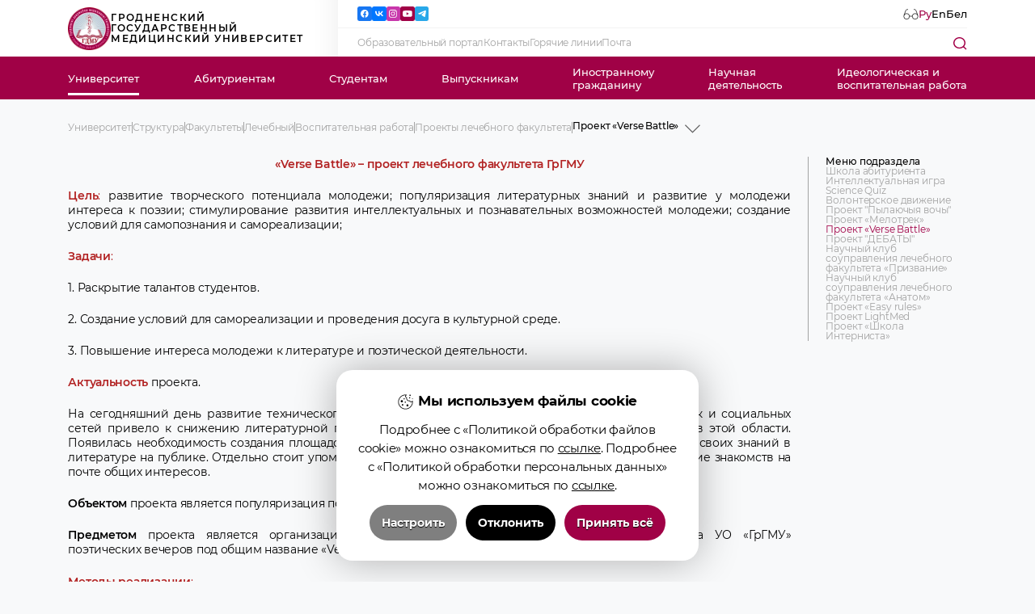

--- FILE ---
content_type: text/html; charset=UTF-8
request_url: http://www.grsmu.by/ru/university/structure/faculties/02/vospit_rabota/project/verse_battle/
body_size: 71771
content:
<!DOCTYPE html>
<html lang="ru">
<head>
	<title>Проект «Verse Battle» | Проекты лечебного факультета | Воспитательная работа | Лечебный | Факультеты | Структура | Университет | Гродненский государственный медицинский университет</title>
	<link href="/ru/rss/" type="application/rss+xml" title="rss" rel="alternate"/>
	<meta http-equiv="content-type" content="text/html; charset=utf-8;"/>
	<meta name="keywords" content=""/>
	<meta name="description" content=""/>
	<meta name="author" content="MEGA.BY (www.mega.by)"/>
	<meta name="copyright" content="Гродненский государственный медицинский университет (www.grsmu.by)"/>
	<meta name="geo.country" content="by"/>
	<meta name="geo.placename" content="Grodno"/>
	<meta name="msapplication-config" content="none"/>
	<meta name="viewport" content="width=device-width,initial-scale=1,maximum-scale=1,minimum-scale=1"/>
	<meta name="SKYPE_TOOLBAR" content="SKYPE_TOOLBAR_PARSER_COMPATIBLE"/>
	<meta name="format-detection" content="telephone=no"/>
	<meta property="og:type" content="website"/>
	<meta property="og:site_name" content="Гродненский государственный медицинский университет"/>
	<meta property="og:url" content="https://grsmu.by"/>
	<meta property="og:title" content="Проект «Verse Battle» | Проекты лечебного факультета | Воспитательная работа | Лечебный | Факультеты | Структура | Университет | Гродненский государственный медицинский университет"/>
	<meta property="og:description" content=""/>
	<meta property="og:image" content="/_img/og-image.jpg"/>
	<meta property="og:image:type" content="image/jpeg"/>
	<meta property="og:image:width" content="600"/>
	<meta property="og:image:height" content="360"/>
	<meta name="theme-color" content="#a10146"/>
	<link rel="shortcut icon" href="/_img/favicon.ico" type="image/x-icon"/>
	<link rel="apple-touch-icon" href="/_img/apple-touch-icon.png"/>
	<link href="/_css/bvi/bvi.min.css?v=54" rel="stylesheet" type="text/css"/>
	<style>@font-face{font-family:"montserrat-regular";font-display:swap;src:url("/_css/font/montserrat-regular.eot");src:url("/_css/font/montserrat-regular.eot?#iefix")format("embedded-opentype"),url("/_css/font/montserrat-regular.woff")format("woff"),url("/_css/font/montserrat-regular.ttf")format("truetype");font-weight:normal;font-style:normal;font-stretch:normal}@font-face{font-family:"montserrat-light";font-display:swap;src:url("/_css/font/montserrat-light.eot");src:url("/_css/font/montserrat-light.eot?#iefix")format("embedded-opentype"),url("/_css/font/montserrat-light.woff")format("woff"),url("/_css/font/montserrat-light.ttf")format("truetype");font-weight:300;font-style:normal;font-stretch:normal}@font-face{font-family:"montserrat-extrabold";font-display:swap;src:url("/_css/font/montserrat-extrabold.eot");src:url("/_css/font/montserrat-extrabold.eot?#iefix")format("embedded-opentype"),url("/_css/font/montserrat-extrabold.woff")format("woff"),url("/_css/font/montserrat-extrabold.ttf")format("truetype");font-weight:800;font-style:normal;font-stretch:normal}@font-face{font-family:"montserrat-bold";font-display:swap;src:url("/_css/font/montserrat-bold.eot");src:url("/_css/font/montserrat-bold.eot?#iefix")format("embedded-opentype"),url("/_css/font/montserrat-bold.woff")format("woff"),url("/_css/font/montserrat-bold.ttf")format("truetype");font-weight:bold;font-style:normal;font-stretch:normal}@font-face{font-family:"montserrat-black";font-display:swap;src:url("/_css/font/montserrat-black.eot");src:url("/_css/font/montserrat-black.eot?#iefix")format("embedded-opentype"),url("/_css/font/montserrat-black.woff")format("woff"),url("/_css/font/montserrat-black.ttf")format("truetype");font-weight:900;font-style:normal;font-stretch:normal}@font-face{font-family:"montserrat-medium";font-display:swap;src:url("/_css/font/montserrat-medium.eot");src:url("/_css/font/montserrat-medium.eot?#iefix")format("embedded-opentype"),url("/_css/font/montserrat-medium.woff")format("woff"),url("/_css/font/montserrat-medium.ttf")format("truetype");font-weight:normal;font-style:normal;font-stretch:normal}@font-face{font-family:"montserrat-semibold";font-display:swap;src:url("/_css/font/montserrat-semibold.eot");src:url("/_css/font/montserrat-semibold.eot?#iefix")format("embedded-opentype"),url("/_css/font/montserrat-semibold.woff")format("woff"),url("/_css/font/montserrat-semibold.ttf")format("truetype");font-weight:normal;font-style:normal;font-stretch:normal}@font-face{font-family:"montserrat-italic";font-display:swap;src:url("/_css/font/montserrat-italic.eot");src:url("/_css/font/montserrat-italic.eot?#iefix")format("embedded-opentype"),url("/_css/font/montserrat-italic.woff")format("woff"),url("/_css/font/montserrat-italic.ttf")format("truetype");font-weight:normal;font-style:normal;font-stretch:normal}:root{--pagepadding:10rem;--black:#000;--white:#fff;--magenta:#a00146;--magenta-d:#910742;--bg:#f8f9fa;--d-grey:#444444;--s-grey:#c6c7c8;--grey:#a3a3a3;--l-grey:#f3f3f3;--font-regular:"montserrat-regular",Arial,Helvetica,sans-serif;--font-medium:"montserrat-medium",Arial,Helvetica,sans-serif;--font-semibold:"montserrat-semibold",Arial,Helvetica,sans-serif;--font-light:"montserrat-light",Arial,Helvetica,sans-serif;--font-extrabold:"montserrat-extrabold",Arial,Helvetica,sans-serif;--font-bold:"montserrat-bold",Arial,Helvetica,sans-serif;--font-black:"montserrat-black",Arial,Helvetica,sans-serif;--font-italic:"montserrat-italic",Arial,Helvetica,sans-serif;--underspace:-.02rem;--upperspace:.075rem;--shadow-right:-2.5rem 0px 2.5rem -2.5rem rgba(0,0,0,.08) inset;--shadow-bottom:0px -2.5rem 2.5rem -2.5rem rgba(0,0,0,.08) inset;--shadow-top:0px 2.5rem 2.5rem -2.5rem rgba(0,0,0,.08) inset}*{margin:0;padding:0;border:0;outline-style:none;-webkit-text-size-adjust:none;-moz-text-size-adjust:none;-ms-text-size-adjust:none;box-sizing:border-box;-moz-box-sizing:border-box;-webkit-box-sizing:border-box;-webkit-appearance:none;border-radius:0;-webkit-tap-highlight-color:transparent;word-wrap:break-word}html{width:100%;height:100%;font-size:1vw;position:relative}body{width:100%;height:100%;background:var(--bg);font-family:var(--font-medium);font-size:.95rem;line-height:normal;font-weight:normal;color:var(--black);-webkit-font-smoothing:antialiased;-webkit-text-size-adjust:100%;position:relative}body.adaptive{padding-top:7.5rem}::selection{background:var(--black);color:var(--white)}::-moz-selection{background:var(--black);color:var(--white)}::-webkit-selection{background:var(--black);color:var(--white)}textarea::-moz-placeholder{color:rgba(0,0,0,.4)}textarea::-webkit-input-placeholder{color:rgba(0,0,0,.4)}textarea:-ms-input-placeholder{color:rgba(0,0,0,.4)}input::-moz-placeholder{color:rgba(0,0,0,.4)}input::-webkit-input-placeholder{color:rgba(0,0,0,.4)}input:-ms-input-placeholder{color:rgba(0,0,0,.4)}textarea:disabled{background:rgba(0,0,0,.4)}input:disabled{background:rgba(0,0,0,.4)}textarea:disabled::-moz-placeholder{color:rgba(0,0,0,0)}textarea:disabled::-webkit-input-placeholder{color:rgba(0,0,0,0)}textarea:disabled:-ms-input-placeholder{color:rgba(0,0,0,0)}input:disabled::-moz-placeholder{color:rgba(0,0,0,0)}input:disabled::-webkit-input-placeholder{color:rgba(0,0,0,0)}input:disabled:-ms-input-placeholder{color:rgba(0,0,0,0)}::-webkit-scrollbar{width:10px;height:.7vw;min-width:5px;min-height:5px}::-webkit-scrollbar-track{border-radius:0;background:rgba(0,0,0,.1)}::-webkit-scrollbar-thumb{border-radius:0;background:var(--magenta)}::-webkit-scrollbar-thumb:window-inactive{background:var(--magenta)}::-webkit-scrollbar-button:single-button{background:var(--magenta);height:.7vw;display:none}::-webkit-scrollbar-button:single-button:vertical:decrement{border:0;border-radius:0}::-webkit-scrollbar-button:single-button:vertical:decrement:hover{background:var(--black)}::-webkit-scrollbar-button:single-button:vertical:increment{border:0;border-radius:0}::-webkit-scrollbar-button:vertical:single-button:increment:hover{background:var(--black)}svg,img,iframe,video,audio,picture{overflow:visible;vertical-align:middle;position:relative}a:link,a:visited,.custom-href{color:var(--magenta);text-decoration:underline;text-decoration-color:var(--magenta);text-underline-offset:.15em;text-decoration-thickness:1px;cursor:pointer;transition:color .3s}a:hover,a:hover.visited,.custom-href:hover{text-decoration:none;color:var(--magenta)}h1,h2,h3,h4,h5,h6,.h1,.h2,.h3,.h4,.h5,.h6{font-weight:normal;color:var(--black);hyphens:auto;display:block;text-align:left;line-height:1;margin:0 0 2rem 0;position:relative;font-family:var(--font-semibold)}h1,.h1{font-size:clamp(3vw, 3.6rem, 12vw)}h2,.h2{font-size:1.8rem}h3,.h3{font-size:1.6rem}h4,.h4{font-size:1.25rem}h5,.h5{font-size:1.1rem}h6,.h6{font-size:1rem}p{font-size:1.1rem;margin:0 0 1.5rem 0;font-weight:normal;text-align:justify;display:block;line-height:1.5;color:var(--black);hyphens:auto;position:relative;letter-spacing:-.02rem;font-family:var(--font-regular)}p b{font-family:var(--font-medium)!important}small,small *{display:inline-block;font-size:80%;line-height:1.3;color:var(--black);text-align:left}strong,b,.bold{font-family:var(--font-semibold)!important}br{font-size:0}br[clear="all"]{line-height:0;font-size:0;margin:0;padding:0}hr{display:block;margin:1.5rem 0;font-size:0;text-indent:-9999;height:1px;border:0;position:relative;background-color:var(--l-grey)}hr.redline{background-color:var(--magenta)}main.content table{overflow-x:auto!important;max-width:calc(100vw - var(--pagepadding) * 2)!important}table{border-collapse:collapse;margin:0 0 1.5rem 0;table-layout:fixed;border-top:.2rem solid rgba(0,0,0,1);}table *{line-height:1!important}table p{margin:0}table tr{position:relative;border-bottom:1px solid rgba(0,0,0,.1)}table tr:nth-child(2n+1){background:rgba(0,0,0,.01)}table td{padding:.5rem}table th{padding:.5rem;background:rgba(0,0,0,.03)}ul{font-size:1rem;padding:0;list-style-type:disc;padding-left:1.8rem;line-height:2;margin-bottom:1.5rem}ul li{margin:.5rem 0}ol{font-size:1rem;padding:0;list-style-type:decimal;padding-left:1.5rem;line-height:1.5;margin-bottom:1.5rem}ol li{margin:.5rem 0}.nowrap{white-space:nowrap!important}.text-align-left{text-align:left!important}.text-align-center{text-align:center!important}.text-align-right{text-align:right!important}.text-align-justify{text-align:justify!important}.vertical-align-top{vertical-align:top!important}.vertical-align-middle{vertical-align:middle!important}.vertical-align-bottom{vertical-align:bottom!important}.text-decoration-none{text-decoration:none!important}.text-transform-uppercase{text-transform:uppercase!important}.width-5p{width:5%!important}.width-10p{width:10%!important}.width-15p{width:15%!important}.width-20p{width:20%!important}.width-25p{width:25%!important}.width-30p{width:30%!important}.width-35p{width:35%!important}.width-40p{width:40%!important}.width-45p{width:45%!important}.width-50p{width:50%!important}.width-55p{width:55%!important}.width-60p{width:60%!important}.width-65p{width:65%!important}.width-70p{width:70%!important}.width-75p{width:75%!important}.width-80p{width:80%!important}.width-85p{width:85%!important}.width-90p{width:90%!important}.width-95p{width:95%!important}.width-100p{width:100%!important}.width-auto{width:auto!important}.padding-0{padding:0!important}.padding-top-0{padding-top:0!important}.padding-right-0{padding-right:0!important}.padding-bottom-0{padding-bottom:0!important}.padding-left-0{padding-left:0!important}.margin-0{margin:0!important}.margin-top-0{margin-top:0!important}.margin-top-2{margin-top:2rem!important}.margin-right-0{margin-right:0!important}.margin-bottom-0{margin-bottom:0!important}.margin-left-0{margin-left:0!important}.float-left{float:left!important}.float-right{float:right!important}.float-none{float:right!important}.display-none{display:none!important}.display-inline{display:inline!important;overflow:hidden!important}.display-block{display:block!important;overflow:hidden!important}.display-inline-block{display:inline-block!important}.display-table{display:table!important}.display-table-cell{display:table-cell!important}.visibility-hidden{visibility:hidden!important}.visibility-visible{visibility:visible!important}.overflow-x-hidden{overflow-x:hidden!important}.overflow-x-scroll{overflow-x:scroll!important}.overflow-y-hidden{overflow-y:hidden!important}.overflow-y-scroll{overflow-y:scroll!important}.overflow-hidden{overflow:hidden!important}.overflow-visible{overflow:visible!important}.position-relative{position:relative!important}.position-absolute{position:absolute!important}.clear-both{clear:both}.background-none{background:none!important}.border-0{border:0!important}.opacity-0{opacity:0!important}.opacity-1{opacity:1!important}.center-grid{display:grid;place-content:center}.lazyload,.lazyloading{opacity:0}.lazyloaded{opacity:1;transition:opacity .5s}ul.cols{display:table;table-layout:fixed;width:100%;padding:0;margin:0;border:0;position:relative;overflow:visible;list-style-type:none;line-height:1}ul.cols>li{display:table-cell;vertical-align:top;position:relative;padding:0;margin:0;border:0}ul.cols>li.blank{width:2rem}blockquote{font-family:var(--font-italic)}ul.sitemap{list-style-type:circle}.button{position:relative;display:inline-flex;justify-content:center;align-items:center;min-height:2.3em;font-size:.95rem;padding:.8em 2.4em;border-radius:.2rem;text-decoration:none!important;font-family:var(--font-medium);background:var(--magenta);transition:background .3s,box-shadow .2s!important;cursor:pointer;color:var(--white)!important;box-shadow:0 .5em 1em 0 rgba(163,1,72,.3);white-space:nowrap;user-select:none}.button.wide{min-height:3.33em;padding:1.5em 4.8em}.button:hover{background:var(--magenta-d);box-shadow:0 .2em .2em 0 rgba(163,1,72,.35)}.button-m{position:relative;display:inline-flex;justify-content:center;align-items:center;min-height:2.3em;font-size:.95rem;padding:.8em 2.4em;border-radius:.2rem;text-decoration:none!important;font-family:var(--font-medium);background:var(--bg);transition:background .3s,box-shadow .2s!important;cursor:pointer;color:var(--magenta)!important;white-space:nowrap;user-select:none;border:1px solid var(--magenta)}.button-m:hover{background:var(--white);box-shadow:0 .2em .2em 0 rgba(163,1,72,.35)}.button-g{position:relative;display:inline-flex;justify-content:center;align-items:center;min-height:2.3em;font-size:.95rem;padding:.8em 2.4em;border-radius:.2rem;text-decoration:none!important;font-family:var(--font-medium);background:var(--bg);transition:background .3s,box-shadow .2s!important;cursor:pointer;color:var(--d-grey)!important;white-space:nowrap;user-select:none;border:1px solid var(--d-grey)}.button-g:hover{background:var(--white);box-shadow:0 .2em .2em 0 rgba(0,0,0,.35)}.img-prev{position:absolute;z-index:60;opacity:.0;width:100%;pointer-events:none}.img-prev.on{opacity:.3}.hide-img{position:fixed;top:2rem;right:2rem;z-index:61}header{display:grid;grid-template-rows:5rem 3.75rem;align-items:stretch;background:var(--white);position:relative;z-index:50;width:100%;transition:transform .3s}header.adaptive{position:fixed;top:0;animation:header .3s forwards linear}@keyframes header{0%{transform:translateY(-7.5rem)}100%{transform:translateY(-5rem)}}header .header-h1{flex-basis:30%;font-size:.833rem;text-transform:uppercase;margin:0;letter-spacing:.1rem;line-height:1.18;box-shadow:var(--shadow-right);display:flex;align-items:center}header .header-h1 a{color:var(--black);text-decoration:none;display:inline-flex;align-items:center;justify-content:space-between;gap:1.25rem;transition:color .3s}header .header-h1 a:hover{color:var(--magenta)}header .header-h1 a:hover img{opacity:.75}header .header-h1 a img{width:3.75rem;height:3.75rem;transition:opacity .3s;user-select:none}.img-href{position:relative}.img-href img{position:relative;z-index:1}.img-href:before{content:"";display:block;position:absolute;top:50%;left:50%;transform:translate(-50%,-50%);width:150%;height:150%;border-radius:.2rem;background-color:transparent;z-index:0;transition:background-color .3s}.img-href:hover:before{background-color:var(--l-grey)}header .header-top{padding:0 var(--pagepadding);display:flex;align-items:stretch;justify-content:space-between}header .header-side{flex-grow:1;display:grid;height:100%;grid-template-rows:1fr 1fr;grid-template-columns:1fr}header .header-side-top{display:flex;align-items:center;justify-content:space-between;gap:.9rem;border-bottom:1px solid var(--l-grey);padding-left:1.75rem}header .header-side-top .language{display:flex;align-items:center;justify-content:center;gap:.9rem}header .header-side-top a.login{margin-left:1.2rem}header .header-side-top .language a{display:flex;align-items:center;justify-content:center;text-decoration:none;color:var(--black)}header .header-side-top .language span{color:var(--magenta);cursor:default}header .header-side-top .language a:hover{color:var(--magenta-d)}header .header-side-top a img{height:1.1rem;width:auto}header .header-side-bottom{display:flex;align-items:center;justify-content:space-between;gap:2.1rem;padding-left:1.75rem}nav .submenu{white-space:nowrap;display:flex;align-items:center;justify-content:flex-start;gap:2.5rem}nav .submenu a{text-decoration:none;color:var(--grey);font-family:var(--font-regular);font-size:.833rem;letter-spacing:var(--underspace);transition:color .3s}nav .submenu a:hover{color:var(--magenta)}nav.menu-top{display:flex;align-items:stretch;justify-content:space-between;background-color:var(--magenta);padding:0 var(--pagepadding);position:relative}nav.menu-top a.logo{position:absolute;height:100%;display:inline-flex;align-items:center;top:0;left:calc(var(--pagepadding) - 5.5rem);opacity:0;pointer-events:none}header.adaptive nav.menu-top a.logo{opacity:1;pointer-events:auto}nav.menu-top a.logo img{height:3.2rem;width:3.2rem}nav.menu-top>a.logo:after{width:3.5rem;left:-.15rem}nav.menu-top>a{display:inline-flex;align-items:center;justify-content:center;color:var(--white);position:relative;z-index:1}nav.menu-top>a:after{content:"";display:block;height:100%;width:calc(100% + 2rem);position:absolute;left:-1rem;top:0;z-index:-1;background-color:transparent;transition:background .3s}nav.menu-top>a:hover:after{background-color:var(--magenta-d)}nav.menu-top>a.on:before{content:"";display:block;height:.2rem;width:100%;position:absolute;left:0;bottom:.4rem;background:var(--white)}nav.menu-top .menu-box{opacity:0;width:calc(100% - (var(--pagepadding)*2) + 4rem);position:absolute;background:var(--white);top:3.75rem;left:calc(var(--pagepadding) - 2rem);overflow:hidden;transition:height .1s;height:0;padding:0 2rem;column-count:5;column-gap:2rem;box-shadow:0 .75rem 1.5rem 0 rgba(0,0,0,.2)}/*nav.menu-top .menu-box .sub-menu{display:grid;grid-template-columns:3fr;justify-items:start;gap:1rem;margin-bottom:1.875rem;transition:background .3s,outline .3s;outline:0rem solid var(--bg);box-sizing:content-box}*/nav.menu-top .menu-box .sub-menu{display:block;justify-items:start;transition:background .3s,outline .3s;outline:0rem solid var(--bg);box-sizing:content-box;z-index:1;margin-top:1vw}nav.menu-top .menu-box .sub-menu:first-child{margin-top:0}nav.menu-top .menu-box .sub-menu a.on{border-bottom:1px solid var(--magenta)}nav.menu-top .menu-box .sub-menu a.on:hover{text-decoration:none!important}nav.menu-top .sub-href.on{border-bottom:1px solid var(--magenta)}nav.menu-top .sub-href.on:hover{text-decoration:none!important}nav.menu-top .menu-box .sub-menu:has(.sub-href.on) a.on:not(.sub-href.on){border:none}nav.menu-top .menu-box .sub-menu:has(.sub-href.on) a.on:not(.sub-href.on):hover{text-decoration:underline!important}nav.menu-top .menu-box .sub-menu:has(.sub-href):hover{background:var(--bg);outline:1rem solid var(--bg)}nav.menu-top .menu-box .sub-menu a{text-decoration:none!important;margin-bottom:1vw;display:block}nav.menu-top .menu-box .sub-menu a:last-child{margin:0}a.blank-href{position:relative}a.blank-href:after{content:'';display:inline-block;margin-left:.2rem;width:.6rem;height:.6rem;background-image:url(/_img/blank-href.svg);background-repeat:no-repeat;background-position:center center;background-size:contain}nav.menu-top .menu-box .sub-menu a:hover{text-decoration:underline!important}nav.menu-top>a:hover+.menu-box,nav.menu-top .menu-box:hover{height:auto;padding:2rem 2rem;transition:opacity .1s;opacity:1;z-index:0}nav.menu-top .sub-href{color:var(--black);font-size:.833rem!important;font-family:var(--font-regular);line-height:1.2}nav .search{display:inline-block;width:1.15rem;height:1.15rem;cursor:pointer}.mob-menu{display:none}.search-block{display:grid;background-color:var(--white);width:100%;position:absolute;top:0;left:0;z-index:60;padding:2.3rem 28rem 4.5rem 28rem;transform:translateY(-110%);transition:transform .7s cubic-bezier(0.68, -0.55, 0.265, 1.55)}.search-block.on{transform:translateY(0%)}form.search{display:grid;grid-template-columns:auto min-content;align-items:center;z-index:10;gap:1.3rem}form.search input[type="text"]{z-index:2;height:2.5rem;font-size:.833rem;font-family:var(--font-regular);border:1px solid var(--d-grey);padding:0 1rem}.popular-searches .block-header{margin:3.5rem 0 2.2rem 0;display:inline-block}.popular-searches nav{display:grid;grid-template-columns:auto auto auto;gap:2.2rem;align-content:space-between}.popular-searches nav a{font-family:var(--font-regular)}.close-form{position:absolute;content:"";width:5rem;height:5rem;z-index:1;top:0;right:0;background-image:url(/_img/close.svg);background-repeat:no-repeat;background-position:top right;background-size:5rem 5rem;cursor:pointer;transition:background-color .3s;background-color:var(--magenta)}.close-form:hover{background-color:var(--magenta-d)}.megasocial{flex-grow:1;user-select:none}.megasocial ul{display:flex!important;align-items:center;justify-content:flex-start;gap:0.47rem}.megasocial ul li{margin:0!important;display:inline-flex!important;height:1.25rem!important;width:1.25rem!important;align-items:center;justify-content:center}.megasocial ul li a{display:inline-flex!important;height:1.25rem!important;width:1.25rem!important;align-items:center;justify-content:center;background-color:var(--magenta);border-radius:.2rem;transition:background-color .3s}.megasocial ul li a:hover{background-color:var(--magenta-d)!important}.megasocial ul li img{height:.72rem!important}.megasocial ul li a[href*="twitter"]{background-color:#1d9bf0}.megasocial ul li a[href*="facebook"]{background-color:#1877f2}.megasocial ul li a[href*="vk"]{background-color:#0077ff}.megasocial ul li a[href*="instagram"]{background-color:#c837ab}.megasocial ul li a[href*="t.me"]{background-color:#28a8e9}.megasocial ul li a[href*="linkedin"]{background-color:#0a66c2}main.content{position:relative;width:100%;padding:2rem var(--pagepadding);box-shadow:var(--shadow-bottom);min-height:50vh}main.content header{z-index:1}main.content.home{padding:0;box-shadow:none}main.content p img:not(.swiper-slide img, .social img){margin:.5rem;outline:1px solid var(--l-grey);padding:.5rem}main.content p{font-size:1rem!important;line-height:1.3!important;font-family:var(--font-regular)!important}main.content .quote{font-size:.833rem!important;font-family:var(--font-italic)!important;padding:1.5rem;background-color:var(--white);line-height:1.4!important;border-bottom:1px solid var(--l-grey)}main.content .outline{padding:1.5rem;border:1px solid var(--magenta);display:inline-block}main.content .outline-bold{padding:1.5rem;border:.35rem solid var(--magenta);display:inline-block}main.content p.outline-bold,main.content p.outline{display:block}main.content p.invert{font-family:var(--font-italic)!important;color:#fff!important;background-color:var(--d-grey)!important;padding:.5rem}main.content .answer{font-family:var(--font-italic)!important}main.content p span{font-size:1rem!important;line-height:1.3!important}main.content ul li span{font-size:1rem!important;line-height:1.3!important}main.content h2,main.content h3,main.content h4,main.content h5,main.content h6,main.content .h2,main.content .h3,main.content .h4,main.content .h5,main.content .h6{margin-bottom:1rem}main.content h2 span{font-size:1.8rem!important;color:var(--black)!important}main.content h3 span{font-size:1.6rem!important;color:var(--black)!important}main.content h4 span{font-size:1.25rem!important;color:var(--black)!important}main.content h5 span{font-size:1.1rem!important;color:var(--black)!important}main.content h6 span{font-size:1rem!important;color:var(--black)!important}main.content table span{font-size:.8rem!important;color:var(--black)!important}main.content .table_cover{overflow-x:auto;max-width:calc(100vw - var(--pagepadding) * 2)}main.content p b{font-family:var(--font-semibold)!important}main.content small,main.content small *{display:inline-block;font-size:80%;line-height:1.3;color:var(--black);text-align:left}main.content strong,main.content b,main.content .bold{font-family:var(--font-semibold)!important}.side-menu-wrapper section.content,.side-menu-wrapper section.template{padding:0}.side-menu-wrapper{position:relative;width:100%;display:grid;grid-template-columns:82fr 18fr;gap:1.5rem;align-items:start}.side-menu-wrapper .menuright{position:sticky;top:5rem;display:flex;flex-flow:column;align-items:start;gap:.75rem;font-family:var(--font-regular);border-left:1px solid var(--grey);padding-left:1.5rem;letter-spacing:-.01rem}.side-menu-wrapper .menuright a{font-size:.833rem;line-height:1.1;color:var(--grey);text-decoration:none;transition:color .3s}.side-menu-wrapper .menuright a.on{color:var(--magenta)}.side-menu-wrapper .menuright a:hover{color:var(--magenta)}.side-menu-wrapper .menuright span{font-size:.833rem;line-height:1.1;color:var(--black);font-family:var(--font-medium)}.menuright-adpt{display:none}.home-alt-swiper{width:100%;height:100%;position:relative}div.home-alt-swiper-wrapper{width:100%;height:29.831171875vw;position:relative;z-index:2;padding:2rem .9375rem}div.home-alt-swiper-wrapper .swiper-wrapper{position:relative;width:100%;height:29.831171875vw;z-index:1;flex-direction:column}div.home-alt-swiper-wrapper .swiper-wrapper .swiper-slide{position:relative;width:100%;height:100%;padding:.9375rem 1.6rem .9375rem .9375rem}div.home-alt-swiper-wrapper .swiper-wrapper .swiper-slide a{display:inline-block;position:relative;height:100%;width:100%;overflow:hidden;outline:1px solid var(--l-grey)}div.home-alt-swiper-wrapper .swiper-wrapper .swiper-slide a:hover img{transform:scale(1.05)}div.home-alt-swiper-wrapper .swiper-wrapper .swiper-slide img{position:absolute;width:100%;height:100%;object-fit:cover;transition:transform .3s,opacity .5s;transform-origin:center}.home-alt-swiper-wrapper .swiper-button{left:auto;right:2.5375rem;bottom:0;width:calc(100% - 4.4125rem);border-radius:0}.home-alt-swiper-wrapper .swiper-button.prev{top:0;right:2.5375rem}.home-alt-swiper-wrapper .swiper-button svg{transform:rotate(90deg)}.home-alt-swiper-wrapper .swiper-pagination.swiper-pagination-bullets{left:auto;right:0;display:flex;flex-direction:column;align-items:center;justify-content:end;gap:.6rem;width:.78rem!important;bottom:auto;top:0;justify-content:center;height:100%;transform:translate(0)}.home-alt-swiper-wrapper .swiper-pagination.swiper-pagination-bullets .swiper-pagination-bullet:not(.swiper-pagination.swiper-pagination-bullets .swiper-pagination-bullet:last-child){margin-right:0!important}section.home-wrapper{display:grid;grid-template-columns:67.75vw calc(100% - 67.75vw);width:100%;height:29.831171875vw;background-color:var(--bg);user-select:none}section.home-wrapper.wide{grid-template-columns:100%;padding:0 var(--pagepadding)}div.home-swiper-wrapper{width:100%;height:auto;position:relative}div.home-swiper-wrapper .swiper-wrapper{position:relative;width:100%;height:100%;z-index:1}div.home-swiper-wrapper .swiper-wrapper .swiper-slide{position:relative;width:100%;height:100%;overflow:hidden;aspect-ratio:16/7.045}div.home-swiper-wrapper .swiper-wrapper .swiper-slide a{display:inline-block;position:relative;height:100%;width:100%}div.home-swiper-wrapper .swiper-wrapper .swiper-slide img{position:relative;width:100%;height:100%;object-fit:contain;z-index:2}div.home-swiper-wrapper .swiper-wrapper .swiper-slide img.background-slide{position:absolute;width:100%;height:100%;object-fit:cover;filter:blur(9px);z-index:1;top:0;left:0;opacity:.2}.swiper-button{display:flex;justify-content:center;align-items:center;position:absolute;cursor:pointer;width:2.5rem;height:2.5rem;right:1.25rem;top:auto;left:auto;bottom:1.25rem;z-index:20;transition:background .3s, box-shadow.3s;border-radius:.47rem;background:var(--white);box-shadow:0 .5rem 1rem 0 rgba(0,0,0,.1)}.swiper-button:hover{background:var(--l-grey);box-shadow:0 .25rem .5rem 0 rgba(0,0,0,.1)}.swiper-button.prev{right:4.43rem}.swiper-button svg{width:auto;height:1.5rem}.swiper-button .arrow_lines{fill:none;stroke-width:2px;stroke:var(--black)}.swiper-pagination.swiper-pagination-bullets{left:var(--pagepadding);bottom:2rem}.swiper-pagination-bullet{width:.78rem!important;height:.78rem!important;background:var(--black)!important;opacity:.2!important}.swiper-pagination.swiper-pagination-bullets .swiper-pagination-bullet:not(.swiper-pagination.swiper-pagination-bullets .swiper-pagination-bullet:last-child){margin-right:.6rem!important}.swiper-pagination-bullet-active{background:var(--magenta)!important;opacity:1!important}.swiper-container-horizontal>.swiper-pagination-bullets{bottom:1rem!important}.slider-sub .swiper-container{padding-bottom:4rem!important}.slider-sub .swiper-button{top:auto;left:auto;right:1rem;bottom:1.25rem;opacity:0;pointer-events:none;transition:background .3s, box-shadow.3s, opacity .3s}.slider-sub:hover .swiper-button{opacity:1;pointer-events:auto}.slider-sub .swiper-button.prev{left:1rem;right:auto}.slider-sub .swiper-pagination.swiper-pagination-bullets{left:50%;transform:translateX(-50%);bottom:2rem}.important-news{padding:1.875rem;display:flex;align-items:center;justify-content:center;flex-direction:column;gap:1.875rem;position:relative}.important-news a{display:inline-flex;flex-flow:column;align-items:center;justify-content:center;width:100%;height:100%;position:relative;overflow:hidden;gap:.5rem;text-decoration:none}.important-news a:hover img{transform:scale(1.05)}.important-news a img{position:absolute;width:100%;height:100%;object-fit:cover;transition:transform .3s,opacity .5s;transform-origin:center}.important-news.days-to-counter a:nth-child(3){display:none}.important-news a.days-to{display:inline-flex}.important-news a.days-to:after{display:none;content:"";position:absolute;width:100%;height:100%;background:var(--magenta);z-index:1;opacity:.8;mix-blend-mode:multiply;}.important-news a.days-to span{position:relative;z-index:2;font-family:var(--font-regular);font-size:1.5rem;color:var(--white);letter-spacing:-.02em;text-align:center;padding:0 1rem;text-shadow:0 .1rem .3rem rgba(0,0,0,.55);}.important-news a.days-to span#days-to{font-family:var(--font-extrabold);font-size:4rem}article.news-events{position:relative;display:grid;width:100%;grid-template-columns:calc(67.75vw - var(--pagepadding)) auto;align-items:start;align-content:start;padding:0 0 0 var(--pagepadding);background-color:var(--white)}.news-block{position:sticky;top:0;box-shadow:var(--shadow-right);padding:3.5rem 1.875rem 1.875rem 0}.news-block-header{display:flex;align-items:center;justify-content:space-between;margin-bottom:2.5rem;user-select:none}.news-block-header .block-header{margin:0!important}.block-header{font-family:var(--font-semibold);font-size:1.25rem;margin:0}.block-href{font-family:var(--font-regular);font-size:1rem;margin:0}.news-block-items{display:grid;grid-template-columns:1fr 1fr;gap:1.458rem;position:relative}.news-block-items .news-item{border-bottom:1px solid var(--l-grey);padding-bottom:1.5rem;position:relative}.news-block-items .news-item .news-date{position:absolute;z-index:2;width:4.635rem;height:4.635rem;display:flex;align-items:center;justify-content:center;flex-direction:column;background:var(--white);top:0;right:0;left:auto;color:var(--d-grey);pointer-events:none}.news-block-items .news-item .news-date .news-date-d{font-family:var(--font-semibold);font-size:1.146rem}.news-block-items .news-item .news-date .news-date-m{text-transform:lowercase;font-family:var(--font-medium);font-size:.8333rem;letter-spacing:-.04rem}.news-block-items .news-item a.news-content{display:inline-block;width:100%;text-decoration:none}.news-block-items .news-item a img{width:100%;height:auto;box-shadow:0 .5rem 1rem 0 rgba(0,0,0,.1);transition:box-shadow .3s,transform .3s,opacity .5s;margin-bottom:1.5rem;aspect-ratio:16/9}.news-block-items .news-item a:hover img{box-shadow:0 .25rem .5rem 0 rgba(0,0,0,.1);transform:scale(.985)}.news-block-items .news-item a span{font-family:var(--font-medium);font-size:1.146rem;color:var(--black);transition:color .3s}.news-block-items .news-item a:hover span{color:var(--magenta)}.news-tags{margin-top:1.3rem;display:flex;align-items:flex-start;justify-content:flex-start;flex-wrap:wrap}.news-tags a{font-family:var(--font-regular);font-size:.729rem;margin-right:2.3rem;margin-bottom:.8rem;text-decoration:none;transition:color .3s;word-break:break-word}.news-tags a:hover{color:var(--black)}.news-events-side{position:sticky;top:0}.event-side-block{padding:3.5rem var(--pagepadding) 1.875rem 1.875rem;position:relative;box-shadow:var(--shadow-bottom)}.event-side-block:after{content:"";display:block;position:absolute;width:1px;height:calc(100% - 5.375rem);top:3.5rem;right:calc(var(--pagepadding) - 2.24rem);background-color:var(--l-grey)}.event-side-block:before{content:"";display:block;position:absolute;width:calc(100% - var(--pagepadding) + 2.24rem - 1px);height:4rem;top:2.15rem;left:0;background-color:var(--magenta)}.event-side-block .block-header{margin-bottom:2.5rem;color:var(--white)}.event-side-block .block-href{margin-top:1.45rem;display:inline-block}.event-side-block .event-item{display:inline-flex;align-items:flex-start;justify-content:center;flex-direction:column;border-bottom:1px solid var(--l-grey);padding-bottom:1.5rem;position:relative;padding-top:1.5rem;color:var(--black);text-decoration:none;transition:color .3s;gap:.3rem;width:100%}.event-side-block .event-item:hover .event-title{color:var(--magenta)}.event-side-block .event-item:first-of-type{padding-top:0}.event-side-block .event-item .date{font-family:var(--font-medium);color:var(--d-grey)}.event-side-block .event-item .date b{font-family:var(--font-semibold);color:var(--black)}.home-submenu-swiper-wrapper{width:100%;min-height:27vw;position:relative;box-shadow:var(--shadow-bottom)}.home-submenu-swiper-wrapper .swiper-slide{padding:0 var(--pagepadding);min-height:27vw;background-color:var(--bg);display:flex;align-items:flex-end;justify-content:center;flex-direction:column}.home-submenu-swiper-wrapper .slide-background-image{display:inline-block;width:50%;height:100%;position:absolute;z-index:0;left:0;top:0;overflow:hidden}.home-submenu-swiper-wrapper .slide-background-image:after{content:"";display:block;position:absolute;z-index:1;width:70%;height:100%;left:auto;top:0;right:0;background:linear-gradient(90deg,rgba(248,249,250,0)0%, rgba(248,249,250,1)80%)}.home-submenu-swiper-wrapper .slide-background-image img{position:absolute;width:99%;height:100%;object-position:center center;object-fit:cover;left:0}.home-submenu-swiper-wrapper .slide-href-header{position:relative;z-index:2;font-size:3rem;justify-self:start}.home-submenu-swiper-wrapper .slide-href-header a{text-decoration-thickness:.15rem}.home-submenu-swiper-wrapper .href-wrapper{position:relative;display:inline-grid;grid-template-columns:min-content;justify-items:end}.home-submenu-swiper-wrapper .slide-href-block{position:relative;z-index:2;column-gap:2rem;column-count:2;width:54rem}.home-submenu-swiper-wrapper .slide-href-block span{font-family:var(--font-regular);font-size:.85rem;margin-bottom:.75rem;margin-right:1rem;display:block;line-height:1.1;width:100%}.home-submenu-swiper-wrapper .slide-href-block span a.sub-href{display:none}.home-submenu-swiper-wrapper .swiper-button{right:var(--pagepadding)}.home-submenu-swiper-wrapper .swiper-button.prev{right:calc(var(--pagepadding) + 3.18rem)}.our-service-swiper-wrapper{position:relative;padding:3.5rem var(--pagepadding) 0 var(--pagepadding);box-shadow:var(--shadow-bottom)}.our-service-swiper-wrapper.slider-sub .swiper-button{right:2rem;top:50%;transform:translateY(calc((-100% - 4rem) / 2))}.our-service-swiper-wrapper.slider-sub .swiper-button.prev{left:2rem}.our-service-swiper-wrapper .swiper-container{width:calc(100% + 1.458rem);margin-left:-.729rem}.our-service-swiper-wrapper .swiper-container .swiper-slide{padding:0 .729rem;width:25%}.our-service-swiper-wrapper .swiper-container .swiper-slide a{position:relative;display:inline-block;height:100%;width:100%;border:1px solid var(--s-grey);overflow:hidden}.our-service-swiper-wrapper .swiper-container .swiper-slide a:hover img{opacity:.7}.our-service-swiper-wrapper .swiper-container .swiper-slide a img{position:relative;width:100%;height:auto;transition:opacity .3s}.our-service-swiper-wrapper .swiper-container .swiper-slide ab{position:relative;display:inline-block;height:100%;width:100%;border:1px solid var(--l-grey)}article.gallery-congrats{position:relative;display:grid;width:100%;grid-template-columns:calc(67.75vw - (var(--pagepadding) - 1.875rem)) 1fr;align-items:stretch;align-content:start;padding:0 0 0 calc(var(--pagepadding) - 1.875rem);background-color:var(--white);box-shadow:var(--shadow-bottom);overflow-x:hidden}.gallery-block .news-block-header{padding:0 1.875rem}.gallery-block{position:relative;padding:3.5rem 0 0 0;box-shadow:var(--shadow-right)}.gallery-block .swiper-container{width:calc(100% - 2.4rem);margin-left:1.2rem}.gallery-block .swiper-slide{padding:0 .729rem;width:50%;height:100%}.gallery-block .swiper-slide a{position:relative;display:inline-block;height:100%;width:100%;border-bottom:1px solid var(--l-grey);padding-bottom:1.5rem;text-decoration:none}.gallery-block .swiper-slide a img{width:100%;height:auto;box-shadow:0 .5rem 1rem 0 rgba(0,0,0,.1);transition:box-shadow .3s,transform .3s;margin-bottom:1.5rem;aspect-ratio:16/9}.gallery-block .swiper-slide a:hover img{box-shadow:0 .25rem .5rem 0 rgba(0,0,0,.1);transform:scale(.985)}.gallery-block .swiper-slide a span{font-family:var(--font-medium);font-size:1.146rem;color:var(--black);transition:color .3s}.gallery-block .swiper-slide a:hover span{color:var(--magenta)}.gallery-block .swiper-button{right:2rem;top:50%;transform:translateY(calc((-100% - 9rem) / 2))}.gallery-block .swiper-button.prev{left:2rem}.congrats-block.slider-sub{padding:3.5rem var(--pagepadding) 2.5rem 1.875rem;position:relative;box-shadow:var(--shadow-bottom);width:32.25vw}.congrats-block.slider-sub:after{content:"";display:block;position:absolute;width:1px;height:calc(100% - 5.375rem);top:3.5rem;right:calc(var(--pagepadding) - 2.24rem);background-color:var(--l-grey)}.congrats-block .block-href{position:absolute;bottom:1.875rem;z-index:65}.congrats-block .swiper-container{width:calc(32.25vw - var(--pagepadding) - 1.875rem);padding-bottom:5rem!important}.congrats-block .swiper-slide a{position:relative;display:inline-grid;width:100%;height:100%;align-items:start;justify-items:center;user-select:none;gap:.25rem;text-align:center;text-decoration:none}.congrats-block .swiper-slide a .shortdescr{color:var(--grey);font-family:var(--font-regular);line-height:1.4;font-size:.833rem}.congrats-block .swiper-slide a .date{font-family:var(--font-medium);color:var(--d-grey)}.congrats-block .swiper-slide a .announces-image{aspect-ratio:1 / 1;width:60%;height:auto;border-radius:50vw;overflow:hidden;border:.3rem solid var(--magenta);margin-bottom:.5rem}.congrats-block .swiper-slide a img{width:100%;height:100%;object-fit:cover}.congrats-block  .swiper-button{right:1rem;top:50%;transform:translateY(-7rem)}.congrats-block  .swiper-button.prev{left:1rem}.fotogalery-swiper .news-block-header{padding:0 1.875rem}.fotogalery-swiper{position:relative!important;padding:1rem 0 1rem 0!important;height:auto!important;width:100%}.fotogalery-swiper .swiper-slide{padding:0 .729rem;height:100%}.fotogalery-swiper .swiper-slide a{position:relative;display:inline-block;height:100%;width:100%;margin-bottom:3.5rem;text-decoration:none}.fotogalery-swiper .swiper-slide a img{width:100%;height:auto;box-shadow:0 .5rem 1rem 0 rgba(0,0,0,.1);transition:box-shadow .3s,transform .3s;aspect-ratio:16/9;min-height:5rem}.fotogalery-swiper .swiper-slide a:hover img{box-shadow:0 .25rem .5rem 0 rgba(0,0,0,.1);transform:scale(.985)}.fotogalery-swiper .swiper-button{right:2rem;top:50%;transform:translateY(calc((-100% - 3.5rem) / 2))}.fotogalery-swiper .swiper-button.prev{left:2rem}.fotogalery-swiper .swiper-pagination.swiper-pagination-bullets{left:50%;transform:translateX(-50%);bottom:1rem;width:100%}footer{display:grid;grid-template-columns:min-content auto}footer nav{flex-grow:1;background-color:var(--magenta);padding:2rem var(--pagepadding) 2rem 6rem;column-count:2;column-gap:2rem}footer nav a{color:var(--white)!important;font-family:var(--font-regular);font-size:.833rem;text-decoration-color:var(--white)!important;display:inline-block;width:100%;margin-bottom:.5rem;line-height:1.1}footer .contacts{flex-grow:0;box-shadow:var(--shadow-bottom);padding:3.85rem 6rem 2.8rem var(--pagepadding)}footer .footer-logo{font-size:.833rem;text-transform:uppercase;margin:0;letter-spacing:var(--upperspace);line-height:1.18;box-shadow:var(--shadow-rightright);display:flex;align-items:center;margin-bottom:1.5rem}footer .footer-logo a{color:var(--black);text-decoration:none;display:inline-flex;align-items:center;justify-content:space-between;gap:1.25rem;transition:color .3s}footer .footer-logo a:hover{color:var(--magenta)}footer .footer-logo a:hover img{opacity:.75}footer .footer-logo a img{width:3.75rem;height:3.75rem;transition:opacity .3s;user-select:none}footer address{font-style:normal;display:flex;flex-direction:column;align-items:flex-start;justify-content:flex-start;gap:1.35rem}footer address .footer-phones{display:grid;gap:1.5rem;grid-template-columns:1fr 1fr;margin-bottom:.65rem}footer address .footer-phones .phone-title{white-space:nowrap;color:var(--d-grey);font-family:var(--font-regular);font-size:.833rem;letter-spacing:var(--underspace);line-height:1.4}footer address .footer-phones a{white-space:nowrap;font-family:var(--font-regular)}footer .bottom{grid-column:1/3;padding-left:8.333rem;padding:2rem 0;display:flex;align-items:center;justify-content:space-between}footer .bottom .copyright{text-align:center;flex-grow:1}footer .bottom .copyright span{display:inline-block}footer .bottom .copyright span:first-child{margin-bottom:1rem}/*footer .bottom .copyright span:last-child{font-size:.833rem;line-height:1.4;font-family:var(--font-regular);color:var(--s-grey)}*/.megac{width:8.333rem;display:flex;align-items:center;justify-content:center}.megac .megaclogo a svg{border:1px solid var(--s-grey)!important}.megac .megaclogo a svg path{fill:var(--s-grey)!important}.posttaxon h1{margin:2vw 0 1vw 0}section.category{display:grid;grid-template-columns:1fr 1fr 1fr;gap:1.5rem;justify-content:center;align-items:stretch;justify-items:stretch}section.category a{white-space:normal;text-align:center}.pages{margin-top:2rem}.pages span{position:relative;display:inline-flex;justify-content:center;align-items:center;min-height:2.3em;font-size:.95rem;padding:.8em 2.4em;border-radius:.2rem;text-decoration:none!important;font-family:var(--font-medium);background:var(--d-grey);color:var(--white)!important;box-shadow:0 .2em .2em 0 rgba(0,0,0,.15);white-space:nowrap;user-select:none}.news-block-items.inline-news{grid-template-columns:1fr 1fr 1fr 1fr}.news-block-items.gallery-list{grid-template-columns:1fr 1fr 1fr}.news-block-items.inline-news .news-item a span{font-size:.95rem;line-height:1.4;word-break:break-word}.news-block-items.inline-news .news-item a span span{font-size:.833rem;line-height:1.4;font-family:var(--font-regular);color:var(--d-grey);margin-top:.25rem;display:inline-block}.news-block-items.questions{grid-template-columns:1fr}.news-block-items.questions .news-item .news-date{position:relative}.news-block-items.questions .news-item .sub-header{display:grid;grid-template-columns:min-content auto;align-items:center;gap:1.458rem}.news-block-items.questions .news-item .sub-header span.name{font-size:1.5rem;font-family:var(--font-light)}.news-block-items.questions .news-item .question{font-size:.95rem;margin:1rem 0;line-height:1.5}main.content .news-block-items.questions .news-item p.answer{font-size:.833rem;font-family:var(--font-italic);padding:1.5rem;background-color:var(--white);line-height:1.4}.news-block-items.questions .news-item a span{font-size:.95rem;line-height:1.4}.news-block-items.questions .news-item a span span{font-size:.833rem;line-height:1.4;font-family:var(--font-regular);color:var(--d-grey);margin-top:.25rem;display:inline-block}.news-more{display:grid;grid-template-columns:100%;row-gap:2rem;justify-items:start}.news-more .date{font-family:var(--font-medium);color:var(--d-grey);background-image:url(/_img/time.svg);background-repeat:no-repeat;background-position:center left;min-height:1rem;background-size:1rem 1rem;padding-left:1.5rem}.news-more .date b{font-family:var(--font-semibold);color:var(--black)}.news-more-header{font-size:2rem;font-family:var(--font-light);margin:0}.news-more img{width:50%;height:auto}.news-more img.announces-more-img{width:25vw}.news-more .news-content{font-size:1.1rem;margin:0 0 1rem 0;font-weight:normal;text-align:justify;display:block;line-height:1.8;color:var(--black);hyphens:auto;position:relative;letter-spacing:-.02rem;font-family:var(--font-regular);width:100%}.news-more .social{font-size:.833rem;line-height:1.4;font-family:var(--font-regular);color:var(--d-grey);display:flex;align-items:center;justify-content:flex-start}.news-more .social>div{margin-left:.5rem}.news-more .social ul li.ya-share2__item{margin:0 .47rem 0 0!important}.news-more .social ul li span.ya-share2__badge{line-height:normal!important;width:1.25rem!important;height:1.25rem!important;border-radius:.2rem!important}.news-more .social ul li span.ya-share2__icon{line-height:normal!important;width:1.25rem!important;height:1.25rem!important;background-size:1rem 1rem!important}.news-more .news-tags{margin:0}.news-more .swiper-container{width:100%}.news-more .swiper-container img{width:100%;height:auto}.news-more.announces-more{grid-template-columns:25vw auto;column-gap:2rem}.news-more.announces-more>div{display:grid;gap:2rem;align-content:center}.staff-list{display:grid;grid-template-columns:1fr 1fr 1fr 1fr;gap:1.458rem;position:relative}.staff-list .staff-item{border-bottom:1px solid var(--l-grey);padding-bottom:1.5rem;position:relative}.staff-list .staff-item a{display:inline-grid;grid-template-columns:1fr;gap:1rem;width:100%;text-decoration:none;justify-items:center;text-align:center}.staff-list .staff-item a .staff-image{display:inline-block;position:relative;width:100%;height:auto;aspect-ratio:5/6;overflow:hidden;box-shadow:0 .5rem 1rem 0 rgba(0,0,0,.1);transition:box-shadow .3s,transform .3s;margin-bottom:.5rem}.staff-list .staff-item a img{width:100%;height:100%;object-fit:cover}.staff-list .staff-item a:hover .staff-image{box-shadow:0 .25rem .5rem 0 rgba(0,0,0,.1);transform:scale(.985)}.staff-list .staff-item a span.name{font-family:var(--font-medium);font-size:1.146rem;color:var(--black);transition:color .3s}.staff-list .staff-item a span.job{font-size:.833rem;line-height:1.4;font-family:var(--font-regular);color:var(--d-grey);display:inline-block}.staff-list .staff-item a:hover span.name{color:var(--magenta)}.staff-more{display:grid;grid-template-columns:25vw auto;grid-gap:2rem;align-items:start;position:relative}.staff-more .staff-photo{display:grid;grid-template-columns:1fr;grid-gap:1rem;margin-bottom:2rem;justify-items:center;position:sticky;top:4rem}.staff-more .staff-photo div{display:grid;gap:1rem;grid-template-columns:1fr;text-align:center;border-bottom:1px solid var(--l-grey);padding-bottom:1.5rem;padding-top:1rem}.staff-more .staff-photo div span.name{font-family:var(--font-medium);font-size:1.146rem;color:var(--black);transition:color .3s}.staff-more .staff-photo div span.job{font-size:.833rem;line-height:1.4;font-family:var(--font-regular);color:var(--d-grey);display:inline-block}.staff-more .staff-photo img{width:100%;height:auto;border:1px solid var(--l-grey)}.answer{border-bottom:1px solid var(--l-grey);padding-bottom:1.5rem;padding-top:1rem}.answer .answer-taxon{display:inline-block;margin-bottom:.5rem}.answer p{margin-bottom:1rem}.banner-list{display:grid;grid-template-columns:1fr 1fr 1fr 1fr;gap:1.458rem}.banner-list a{display:inline-block;width:100%;text-decoration:none;position:relative}.banner-list a img{width:100%;height:auto;box-shadow:0 .5rem 1rem 0 rgba(0,0,0,.1);transition:box-shadow .3s,transform .3s}.banner-list a:hover img{box-shadow:0 .25rem .5rem 0 rgba(0,0,0,.1);transform:scale(.985)}.download-file-list{display:grid;grid-template-columns:1fr 1fr;gap:1.458rem;justify-items:start}.download-file-list a{display:inline-grid;grid-template-columns:min-content auto;align-items:center;gap:1rem}.download-file-list a img{height:3rem;width:auto;transition:transform .3s}.download-file-list a:hover img{transform:scale(1.1)}.posttaxon{display:flex;flex-wrap:wrap;gap:1rem;padding:0 0 2rem 0;position:relative;z-index:30}.posttaxon h1,.posttaxon a{font-size:.833rem;margin:0;letter-spacing:-.01rem;text-decoration:none;color:var(--grey);    font-family:var(--font-regular);transition:color .3s}.posttaxon .separator{background:var(--grey);width:1px}.posttaxon h1{font-family:var(--font-medium);color:var(--black);margin-right:1.75rem}.posttaxon a:hover{color:var(--magenta)}.posttaxon-sub-wrapper{position:relative;transition:outline .3s;outline-color:rgba(163,163,163,0)}nav.posttaxon-sub::-webkit-scrollbar{width:2px;height:.7vw;min-width:2px;min-height:5px}nav.posttaxon-sub{position:absolute;display:flex;flex-direction:column;max-height:50vh;gap:1rem;background:var(--white);box-shadow:0 .5rem 1rem 0 rgba(0,0,0,.1);padding:0 1rem;top:1.75rem;left:-1rem;transition:padding .3s;height:0;overflow-y:hidden;min-width:20vw}.posttaxon-sub-wrapper input[type="checkbox"]{cursor:pointer;opacity:0;position:absolute;width:100%;height:2rem;right:0;top:50%;z-index:1;transform:translateY(-50%)}.posttaxon-sub-wrapper:hover{outline:1px solid var(--grey);outline-offset:1rem}.posttaxon-sub-wrapper input[type="checkbox"]:checked~nav.posttaxon-sub{height:auto;padding:1rem 1rem;overflow-y:auto}.posttaxon-sub-wrapper .arrow{display:inline-block;width:2rem;height:2rem;position:absolute;right:-.5rem;top:50%;transform:translateY(-50%);transform-origin:center;background-image:url(/_img/arrow.svg);background-repeat:no-repeat;background-position:center;background-size:1.5rem 1.5rem;transition:background .3s}.posttaxon-sub-wrapper .arrow:after{content:"";display:block;width:1px;height:0;background:#606060;position:absolute;left:50%;top:50%;transform:translate(-50%, -50%) rotate(-45deg);transition:height .3s;transform-origin:center}.posttaxon-sub-wrapper .arrow:before{content:"";display:block;width:1px;height:0;background:#606060;position:absolute;left:50%;top:50%;transform:translate(-50%, -50%) rotate(45deg);transition:height .3s;transform-origin:center}.posttaxon-sub-wrapper input[type="checkbox"]:checked~.arrow{background-position:bottom -1.5rem center}.posttaxon-sub-wrapper input[type="checkbox"]:checked~.arrow:after{height:100%}.posttaxon-sub-wrapper input[type="checkbox"]:checked~.arrow:before{height:100%}iframe[src*=youtube]{position:relative;z-index:1;width:100%;height:auto;aspect-ratio:16/9}form.megaform li.blank{width:2rem!important}form.megaform{text-align:left;line-height:1;margin:0;display:block;position:relative;z-index:1}form.megaform input::-ms-clear{display:none}form.megaform input::-moz-placeholder{color:rgba(0,0,0,0)}form.megaform input::-webkit-input-placeholder{color:rgba(0,0,0,0)}form.megaform input:-ms-input-placeholder{color:rgba(0,0,0,0)}form.megaform label.on input::-moz-placeholder{color:rgba(0,0,0,.3)}form.megaform label.on input::-webkit-input-placeholder{color:rgba(0,0,0,.3)}form.megaform label.on input:-ms-input-placeholder{color:rgba(0,0,0,.3)}form.megaform label{position:relative;width:100%;margin:2rem 0rem .5rem;display:flex;align-items:center;justify-content:flex-start;min-height:2.86rem;font-size:1rem}form.megaform hr{width:100%;height:1rem;border-top:1px solid rgba(0,0,0,.2);margin:.5rem 0 0 0}form.megaform fieldset{position:relative}form.megaform .sub-header{display:block;font-size:1.05rem;font-family:var(--font-medium);margin:.75rem 0}form.megaform>fieldset:last-of-type{border-bottom:none}form.megaform label span{position:absolute;z-index:-1;height:auto;font-size:.8rem;font-family:var(--font-medium);transition:transform .5s,color .5s,opacity .5s;opacity:.7;color:var(--black);left:1rem}form.megaform span.text{font-size:.8rem;font-family:var(--font-medium);transition:transform .5s;opacity:.7;color:var(--black)}form.megaform input[type="text"],form.megaform input[type="tel"],form.megaform input[type="email"],form.megaform input[type="date"],form.megaform input[type="time"],form.megaform input[type="password"],input[type="url"]{font-family:var(--font-light);position:relative;width:100%;height:100%;z-index:1;background:none;padding:0 .5rem;color:var(--d-grey);border-left:1px solid var(--d-grey);border-top:1px solid var(--d-grey);border-right:1px solid var(--d-grey);border-bottom:1px solid var(--d-grey)!important;height:2.86rem;font-size:.9rem}form.megaform.arhive label{margin:2rem 0 0}form.megaform.arhive .button{align-self:end;min-height:2.86rem}form.megaform .pr50{width:50%}form.megaform .grid2{display:grid;column-gap:1.458rem;row-gap:2rem;grid-template-columns:1fr 1fr}form.megaform .grid3{display:grid;column-gap:1.458rem;row-gap:2rem;grid-template-columns:1fr 1fr 1fr}form.megaform .grid4{display:grid;column-gap:1.458rem;row-gap:2rem;grid-template-columns:1fr 1fr 1fr 1fr}form.megaform input:not(.button),form.megaform textarea,form.megaform select{box-shadow:none!important}form.megaform input::-webkit-clear-button{display:none}form.megaform input::-webkit-inner-spin-button{display:none}form.megaform label input[type="date"]::-webkit-datetime-edit-year-field{color:rgba(37,37,37,0)!important}form.megaform label input[type="date"]::-webkit-datetime-edit-month-field{color:rgba(37,37,37,0)!important}form.megaform label input[type="date"]::-webkit-datetime-edit-day-field{color:rgba(37,37,37,0)!important}form.megaform label.on input[type="date"]::-webkit-datetime-edit-year-field{color:rgba(37,37,37,1)!important}form.megaform label.on input[type="date"]::-webkit-datetime-edit-month-field{color:rgba(37,37,37,1)!important}form.megaform label.on input[type="date"]::-webkit-datetime-edit-day-field{color:rgba(37,37,37,1)!important}form.megaform fieldset{position:relative}form.megaform label:after{content:"";position:absolute;left:0px;bottom:0px;width:0;height:.2rem;background:var(--d-grey)!important;z-index:3;transition:width .5s,background .5s}form.megaform label.on:after{width:100%}form.megaform label.on.error:after{background-color:#ff3300!important}form.megaform label.on.error span{color:#ff3300!important}form.megaform label.radio.error span,form.megaform label.checkbox.error span{color:var(--black)!important}form.megaform label.on input:invalid{color:#ff3300!important;border-color:#ff3300}form.megaform label.on input{color:rgba(37,37,37,1)!important}form.megaform label.on textarea{color:rgba(37,37,37,1)!important}form.megaform label.on span{top:0;transform:translateY(-130%);opacity:1}form.megaform label.file{cursor:pointer;padding:0rem .5rem;height:2.86rem;background:none;border-bottom:1px solid var(--d-grey);-webkit-appearance:none;outline:none;border-left:1px solid var(--d-grey)!important;border-top:1px solid var(--d-grey)!important;border-right:1px solid var(--d-grey)!important}form.megaform label.file:after{bottom:0}form.megaform label.file figure{display:inline-block;background:var(--d-grey);transition:all .5s;width:2rem;height:2rem;position:relative;z-index:-1}form.megaform label.file:hover figure{background:rgba(0,0,0,.6)}form.megaform label.file svg{width:2rem;height:2rem;padding:.5rem;transition:transform .5s}form.megaform label.file svg line{fill:none;stroke:var(--white);stroke-width:1;stroke-linecap:round;stroke-miterlimit:10}form.megaform label.file.selected svg{transform:rotate(45deg)}form.megaform label.file span{opacity:.7!important;word-break:break-all;margin:0;transform:none;line-height:1.5;margin-left:2.2rem;top:auto}form.megaform label.file span:nth-of-type(2){display:none}form.megaform label.file span i{display:block;font-style:normal;font-size:.5rem}form.megaform label.file span i:last-child{margin:0}form.megaform label.file input[type="file"]{width:0px;height:0px;opacity:0;position:absolute;left:0;top:0}form.megaform input[type="submit"],form.megaform input[type="button"],.button input[type="submit"],.button input[type="button"]{position:relative;text-decoration:none!important}form.megaform label.radio,form.megaform label.checkbox{cursor:pointer;margin:0}form.megaform label.radio span,form.megaform label.checkbox span{position:relative;color:var(--d-grey);-webkit-user-select:none;-moz-user-select:-moz-none;-ms-user-select:none;user-select:none;opacity:1;font-size:1.05rem;letter-spacing:-.02rem;font-family:var(--font-light)}form.megaform label.radio figure,form.megaform label.checkbox figure{width:1.6rem;height:1.6rem;display:block;background:none;border:1px solid var(--d-grey);border-radius:.8rem;position:relative;flex-shrink:0}form.megaform label.radio figure:after,form.megaform label.checkbox figure:after{content:"";position:absolute;left:50%;top:50%;transform:translate(-50%,-50%);width:1.05rem;height:1.05rem;background:var(--d-grey);border-radius:50%;opacity:.1;transition:opacity .5s}form.megaform label.radio input,form.megaform label.checkbox input{position:absolute;width:0;height:0;font-size:0;opacity:0;left:0;top:0}form.megaform label.radio input:checked ~ figure:after,form.megaform label.checkbox input:checked ~ figure:after{opacity:1}form.megaform label.radio:hover figure:after,form.megaform label.checkbox:hover figure:after{opacity:.3}form.megaform label.checkbox figure:after{opacity:0}form.megaform label.radio:after,form.megaform label.checkbox:after{display:none}form.megaform label.checkbox figure{border-radius:0}form.megaform label.checkbox figure:after{border-radius:0}form.megaform label.select select{width:100%;font-size:1rem;height:2.86rem;font-family:var(--font-light);padding:0rem .5rem;background:none;cursor:pointer;border-bottom:1px solid var(--d-grey);-moz-appearance:window;-webkit-appearance:none;outline:none;border-left:1px solid var(--d-grey)!important;border-top:1px solid var(--d-grey)!important;border-right:1px solid var(--d-grey)!important}form.megaform label.select span{}form.megaform label.select figure{display:inline-block;position:absolute;top:50%;right:.5rem;background:var(--d-grey);transition:all .5s;z-index:-1;width:2rem;height:2rem;margin:0;transform:translateY(-50%)}form.megaform label.select:hover figure{background:#252525}form.megaform label.select svg{width:2rem;height:2rem;padding:.5rem;transition:all .5s;position:absolute;top:50%;transform:translateY(-50%)}form.megaform label.select svg line{fill:none;stroke:var(--white);stroke-width:1;stroke-linecap:round;stroke-miterlimit:10}form.megaform .antispam{display:grid;grid-template-columns:min-content 10rem min-content;column-gap:2rem;height:2.86rem;margin:2rem 0 1rem 0;align-items:center;justify-content:end}form.megaform .antispam label{margin:0}form.megaform .antispam span.button,form.megaform .promo span.button{height:2.86rem}form.megaform img[src*="number.png"]{width:auto;height:2.86rem;background:none}form.megaform input[name="number"]{font-size:1.5rem;text-align:center}form.megaform label.textarea{padding:1rem 0;border-left:1px solid var(--d-grey);border-top:1px solid var(--d-grey);border-right:1px solid var(--d-grey);border-bottom:1px solid var(--d-grey);margin:2rem 0rem .5rem;}form.megaform label.textarea textarea{width:100%;min-height:5rem;resize:vertical;font-size:1rem;font-family:var(--font-light);position:relative;color:rgba(37,37,37,0);background:none;transition:all .5s;resize:none;padding:0 1rem 0 1rem}form.megaform label.textarea span{top:1.3rem!important}form.megaform label.textarea.on span{transform:translateY(-2.35rem)!important}form.megaform label.textarea:after{bottom:0}form.megaform label input:read-only{color:var(--d-grey)!important;font-size:1.5rem;}form.megaform label input[name*="summ"]:read-only{color:var(--d-grey)!important;font-size:2rem!important}form.megaform label input[name*="return"]:read-only{color:var(--d-grey)!important;font-size:2rem!important}form.megaform ul.selectbox{position:absolute;left:0;top:6rem;z-index:99;width:100%;max-height:20rem;overflow-y:scroll;overflow-x:hidden;padding:0!important;margin:0!important;border:1px solid var(--d-grey);box-shadow:0 0 50px rgba(0,0,0,.2);background:#f0f0f0}form.megaform ul.selectbox li{list-style-type:none;margin:0!important;line-height:1;font-size:1rem;border-bottom:1px solid rgba(37,37,37,.1);padding:1rem;cursor:pointer}form.megaform ul.selectbox li:hover{background:#404041;color:var(--white)}form.megaform ul.selectbox::-webkit-scrollbar,form.megaform ul.selectbox::-webkit-scrollbar{width:.2rem;height:.2rem;background:rgba(0,0,0,.08)}form.megaform ul.selectbox::-webkit-scrollbar-thumb,form.megaform ul.selectbox::-webkit-scrollbar-thumb{background:var(--d-grey)}form.megaform label.range:after{display:none}form.megaform input[type=range]{height:2rem!important;-webkit-appearance:none!important;margin:0 0!important;width:100%!important;background:none!important;position:relative;z-index:1}form.megaform input[type=range]:focus{outline:none!important}form.megaform input[type=range]::-webkit-slider-runnable-track{width:100%!important;height:.2rem!important;background:var(--d-grey)!important;border:none;border-radius:5px!important}form.megaform input[type=range]:focus::-webkit-slider-runnable-track{border:0px!important}form.megaform input[type=range]::-webkit-slider-thumb{height:2rem!important;width:2rem!important;border-radius:100px!important;background:var(--d-grey);cursor:pointer!important;-webkit-appearance:none!important;margin-top:-.9rem!important;border:.08rem solid var(--white)!important;transition:all .2s}form.megaform input[type=range]::-moz-range-track{width:100%!important;height:.2rem!important;cursor:pointer!important;box-shadow:0px 0px 0px!important;background:var(--d-grey)!important;border-radius:5px!important;border:0px!important}form.megaform input[type=range]::-moz-range-thumb{height:1.5rem!important;width:1.5rem!important;border-radius:100px!important;background:var(--d-grey);cursor:pointer!important;-webkit-appearance:none!important;margin-top:-.7rem!important;border:.08rem solid var(--d-grey)!important;transition:all .2s}.counter-alt{height:100%;display:inline-flex;align-items:center;justify-content:center;flex-grow:10;gap:.35rem;font-size:.9rem;line-height:1}.counter-alt a{font-size:.9rem!important;line-height:1!important}.counter-alt img{height:2.38rem;width:auto;position:relative}.days-to-alt{font-family:var(--font-bold);font-size:1.1rem}.counter-alt.mobile{display:none}.swiper-container.slider{background:rgba(0,0,0,.02)}.swiper-container.slider .swiper-slide a{display:block;width:100%}.swiper-container.slider .swiper-slide img{width:100%;height:26vw}.swiper-container.slider .swiper-pagination{top:3vw!important;bottom:auto!important;left:3vw!important;text-align:left}.swiper-container.slider .swiper-pagination-progressbar .swiper-pagination-progressbar-fill{background:#bcaa9b!important}.swiper-container.slider .swiper-pagination .swiper-pagination-bullet{width:.8vw;height:.8vw;margin:0 .6vw 1vw 0}.swiper-container.slider .swiper-pagination .swiper-pagination-bullet-active{background:#bcaa9b!important}.swiper-container.slider .swiper-pagination .swiper-pagination-bullet{background:#404041;opacity:1}section.catalog{position:relative;margin:0 0 2vw 0;padding:0 0 2vw 0;border-bottom:.104vw solid rgba(0,0,0,.2)}section.catalog:first-child{padding-top:2vw;border-top:.104vw solid rgba(0,0,0,.2)}section.catalog.no{padding:0;border:0}section.catalog.int{margin:4vw 0 2vw 0}section.catalog.int:before{content:"";position:absolute;left:0;top:-2vw;width:100%;border-top:.104vw solid rgba(0,0,0,.2)}section.catalog h2{color:var(--black);display:inline-block;font-family:var(--font-black);font-size:1vw;line-height:1vw;text-transform:uppercase;letter-spacing:0;margin:0 0 1vw 0;position:relative;z-index:2;transform:translateY(-.5vw)}section.catalog h2 a{text-decoration:none}section.catalog h2 a:hover{opacity:.7}section.catalog h2.new a:hover{color:#39b54a;opacity:1}section.catalog h2.hit a:hover{color:#f6921a;opacity:1}section.catalog h2.sale a:hover{color:#ed1c24;opacity:1}section.catalog h2 span{margin:0 0 0 .5vw}section.catalog.last{border-bottom:.104vw solid #bcaa9b}span.label{font-family:var(--font-bold);line-height:0;font-size:.5vw;padding:.1vw .2vw;position:relative;top:-.2vw;margin:0 .5vw 0 0}span.label.new:before{content:"NEW"}span.label.new{background:#39b54a;color:var(--white)}span.label.hit:before{content:"HIT"}span.label.hit{background:#f6921a;color:var(--white)}span.label.sale:before{content:"SALE"}span.label.sale{background:#ed1c24;color:var(--white)}span.labels{display:block;position:relative;margin-bottom:1vw;line-height:.5vw}.swiper-container.catalog{width:100%;margin-top:-3vw;padding-top:3vw}.swiper-container.catalog .swiper-slide{overflow:hidden;width:15.833vw;min-height:21.458vw;border:.104vw solid rgba(0,0,0,.2);margin-right:calc(3% - .208vw)}.swiper-container.catalog .swiper-slide:hover{border-color:#bcaa9b}.swiper-container.catalog .swiper-slide a{display:block;padding:1.406vw;text-decoration:none;width:100%;min-height:21.458vw;position:relative}.swiper-container.catalog .swiper-slide a:hover img{opacity:.7}.swiper-container.catalog span.info{display:block;position:absolute;bottom:1.203vw;z-index:1;width:calc(100% - 2.8vw);text-shadow:0px 1px 1px rgba(255,255,255,1)}.swiper-container.catalog span.info:after{content:"";position:absolute;left:0;bottom:0;width:100%;height:150%;z-index:-1;background-image:linear-gradient(to bottom,rgba(255,255,255,0),rgba(255,255,255,1))}.swiper-container.catalog span.img{display:block}.swiper-container.catalog span.img img{width:100%;height:auto;transition:all .2s}.swiper-container.catalog span.labels{top:-.5vw;margin:0}.swiper-container.catalog span.name{display:block;font-size:.9vw;var(--font-bold);line-height:1vw;margin-bottom:.5vw}.swiper-container.catalog span.producer{font-size:.8vw}.swiper-container.catalog span.code{font-size:.8vw}.swiper-container.catalog span.price{display:block;font-size:1.55vw;var(--font-bold);color:#bcaa9b;line-height:1.55vw;position:relative}.swiper-container.catalog span.price.old{display:inline-block;font-size:.94vw;color:var(--black);line-height:.94vw;opacity:.2;}.swiper-container.catalog span.price.old:after{content:"";position:absolute;left:-.2vw;width:calc(100% + .4vw);border-bottom:1px solid var(--black);top:.4vw}.swiper-container.catalog .swiper-button-prev{background-color:rgba(0,0,0,.08);top:0!important;left:auto!important;right:calc(2vw + 1px)!important;background-size:1vw 1vw}.swiper-container.catalog .swiper-button-next{background-color:rgba(0,0,0,.08);top:0!important;right:0!important;background-size:1vw 1vw}.swiper-container.catalog .swiper-button-next,.swiper-container.catalog .swiper-button-prev{width:2vw;height:2vw;margin:0!important}.swiper-container.catalog .swiper-button-next:hover,.swiper-container.catalog .swiper-button-prev:hover{background-color:rgba(0,0,0,.2)}.swiper-container.logo{background:rgba(0,0,0,.02)}.swiper-container.logo .swiper-slide{height:5vw;line-height:5vw;text-align:center;opacity:.3}.swiper-container.logo .swiper-slide img{display:inline-block;width:auto;height:100%;max-height:2.3vw}div.ii{display:block;position:relative}.swiper-container.product{border:.104vw solid rgba(0,0,0,.2)}.swiper-container.product .swiper-slide a{display:block;width:100%}.swiper-container.product .swiper-slide img{width:100%;height:auto;padding:2vw}.swiper-container.product .swiper-slide iframe{width:100%;height:24.35vw;transform:translateY(35.5%)}.swiper-container.product .swiper-pagination{top:3vw!important;bottom:auto!important;left:3vw!important;text-align:left}.swiper-container.product.thumbs{width:calc(100% - 1vw);height:7vw;position:absolute;bottom:0vw;border:0px}.swiper-container.product.thumbs .swiper-slide{padding:0vw 0 1vw 1vw;width:7vw!important;height:7vw!important;cursor:pointer;transition:all .2s}.swiper-container.product.thumbs .swiper-slide:hover{opacity:.5}.swiper-container.product.thumbs .swiper-slide svg{position:absolute;z-index:2;width:2.5vw;height:auto;left:2.75vw;top:1.75vw}.swiper-container.product.thumbs .swiper-slide img{padding:0;width:100%!important;height:auto!important;border:.104vw solid rgba(0,0,0,.2)}.swiper-container.product.thumbs .swiper-slide-thumb-active img{border-color:#bcaa9b}.swiper-container{margin:0 auto;position:relative;overflow:hidden;list-style:none;padding:0;z-index:1}.swiper-container-no-flexbox .swiper-slide{float:left}.swiper-container-vertical>.swiper-wrapper{-webkit-box-orient:vertical;-webkit-box-direction:normal;-webkit-flex-direction:column;-ms-flex-direction:column;flex-direction:column}.swiper-wrapper{position:relative;width:100%;height:100%;z-index:1;display:-webkit-box;display:-webkit-flex;display:-ms-flexbox;display:flex;-webkit-transition-property:-webkit-transform;transition-property:-webkit-transform;-o-transition-property:transform;transition-property:transform;transition-property:transform,-webkit-transform;-webkit-box-sizing:content-box;box-sizing:content-box}.swiper-container-android .swiper-slide,.swiper-wrapper{-webkit-transform:translate3d(0,0,0);transform:translate3d(0,0,0)}.swiper-container-multirow>.swiper-wrapper{-webkit-flex-wrap:wrap;-ms-flex-wrap:wrap;flex-wrap:wrap}.swiper-container-free-mode>.swiper-wrapper{-webkit-transition-timing-function:ease-out;-o-transition-timing-function:ease-out;transition-timing-function:ease-out;margin:0 auto}.swiper-slide{-webkit-flex-shrink:0;-ms-flex-negative:0;flex-shrink:0;width:100%;height:100%;position:relative;-webkit-transition-property:-webkit-transform;transition-property:-webkit-transform;-o-transition-property:transform;transition-property:transform;transition-property:transform,-webkit-transform}.swiper-invisible-blank-slide{visibility:hidden}.swiper-container-autoheight,.swiper-container-autoheight .swiper-slide{height:auto}.swiper-container-autoheight .swiper-wrapper{-webkit-box-align:start;-webkit-align-items:flex-start;-ms-flex-align:start;align-items:flex-start;-webkit-transition-property:height,-webkit-transform;transition-property:height,-webkit-transform;-o-transition-property:transform,height;transition-property:transform,height;transition-property:transform,height,-webkit-transform}.swiper-container-3d{-webkit-perspective:1200px;perspective:1200px}.swiper-container-3d .swiper-cube-shadow,.swiper-container-3d .swiper-slide,.swiper-container-3d .swiper-slide-shadow-bottom,.swiper-container-3d .swiper-slide-shadow-left,.swiper-container-3d .swiper-slide-shadow-right,.swiper-container-3d .swiper-slide-shadow-top,.swiper-container-3d .swiper-wrapper{-webkit-transform-style:preserve-3d;transform-style:preserve-3d}.swiper-container-3d .swiper-slide-shadow-bottom,.swiper-container-3d .swiper-slide-shadow-left,.swiper-container-3d .swiper-slide-shadow-right,.swiper-container-3d .swiper-slide-shadow-top{position:absolute;left:0;top:0;width:100%;height:100%;pointer-events:none;z-index:10}.swiper-container-3d .swiper-slide-shadow-left{background-image:-webkit-gradient(linear,right top,left top,from(rgba(0,0,0,.5)),to(rgba(0,0,0,0)));background-image:-webkit-linear-gradient(right,rgba(0,0,0,.5),rgba(0,0,0,0));background-image:-o-linear-gradient(right,rgba(0,0,0,.5),rgba(0,0,0,0));background-image:linear-gradient(to left,rgba(0,0,0,.5),rgba(0,0,0,0))}.swiper-container-3d .swiper-slide-shadow-right{background-image:-webkit-gradient(linear,left top,right top,from(rgba(0,0,0,.5)),to(rgba(0,0,0,0)));background-image:-webkit-linear-gradient(left,rgba(0,0,0,.5),rgba(0,0,0,0));background-image:-o-linear-gradient(left,rgba(0,0,0,.5),rgba(0,0,0,0));background-image:linear-gradient(to right,rgba(0,0,0,.5),rgba(0,0,0,0))}.swiper-container-3d .swiper-slide-shadow-top{background-image:-webkit-gradient(linear,left bottom,left top,from(rgba(0,0,0,.5)),to(rgba(0,0,0,0)));background-image:-webkit-linear-gradient(bottom,rgba(0,0,0,.5),rgba(0,0,0,0));background-image:-o-linear-gradient(bottom,rgba(0,0,0,.5),rgba(0,0,0,0));background-image:linear-gradient(to top,rgba(0,0,0,.5),rgba(0,0,0,0))}.swiper-container-3d .swiper-slide-shadow-bottom{background-image:-webkit-gradient(linear,left top,left bottom,from(rgba(0,0,0,.5)),to(rgba(0,0,0,0)));background-image:-webkit-linear-gradient(top,rgba(0,0,0,.5),rgba(0,0,0,0));background-image:-o-linear-gradient(top,rgba(0,0,0,.5),rgba(0,0,0,0));background-image:linear-gradient(to bottom,rgba(0,0,0,.5),rgba(0,0,0,0))}.swiper-container-wp8-horizontal,.swiper-container-wp8-horizontal>.swiper-wrapper{-ms-touch-action:pan-y;touch-action:pan-y}.swiper-container-wp8-vertical,.swiper-container-wp8-vertical>.swiper-wrapper{-ms-touch-action:pan-x;touch-action:pan-x}.swiper-button-next,.swiper-button-prev{position:absolute;top:50%;width:27px;height:44px;margin-top:-22px;z-index:10;cursor:pointer;background-size:27px 44px;background-position:center;background-repeat:no-repeat}.swiper-button-next.swiper-button-disabled,.swiper-button-prev.swiper-button-disabled{opacity:.35;cursor:auto;pointer-events:none}.swiper-button-prev,.swiper-container-rtl .swiper-button-next{background-image:url("data:image/svg+xml;charset=utf-8,%3Csvg%20xmlns%3D'http%3A%2F%2Fwww.w3.org%2F2000%2Fsvg'%20viewBox%3D'0%200%2020%2040'%3E%3Cpolyline%20points%3D'18%2C2%202%2C19%2018%2C36'%20fill%3D'none'%20stroke%3D'%23252525'%20stroke-width%3D'2'%20stroke-miterlimit%3D'10'%2F%3E%3C%2Fsvg%3E");left:32px;right:auto}.swiper-button-next,.swiper-container-rtl .swiper-button-prev{background-image:url("data:image/svg+xml;charset=utf-8,%3Csvg%20xmlns%3D'http%3A%2F%2Fwww.w3.org%2F2000%2Fsvg'%20viewBox%3D'0%200%2020%2040'%3E%3Cpolyline%20points%3D'2%2C2%2018%2C19%202%2C36'%20fill%3D'none'%20stroke%3D'%23252525'%20stroke-width%3D'2'%20stroke-miterlimit%3D'10'%2F%3E%3C%2Fsvg%3E");right:32px;left:auto}.swiper-button-prev.swiper-button-white,.swiper-container-rtl .swiper-button-next.swiper-button-white{overflow:visible!important;background-image:url("data:image/svg+xml;charset=utf-8,%3Csvg%20xmlns%3D%27http%3A%2F%2Fwww.w3.org%2F2000%2Fsvg%27%20viewBox%3D%270%200%2020%2040%27%3E%3Cpolyline%20points%3D%2719.5%2C.5%20.5%2C19.5%2019.5%2C39.5%27%20fill%3D%27none%27%20stroke%3D%27%23ffffff%27%20stroke-width%3D%271%27%20stroke-miterlimit%3D%2710%27%2F%3E%3C%2Fsvg%3E")}.swiper-button-next.swiper-button-white,.swiper-container-rtl .swiper-button-prev.swiper-button-white{background-image:url("data:image/svg+xml;charset=utf-8,%3Csvg%20xmlns%3D%27http%3A%2F%2Fwww.w3.org%2F2000%2Fsvg%27%20viewBox%3D%270%200%2020%2040%27%3E%3Cpolyline%20points%3D%270.5%2C0.5%2019.5%2C19.5%20.5%2C39.5%27%20fill%3D%27none%27%20stroke%3D%27%23ffffff%27%20stroke-width%3D%271%27%20stroke-miterlimit%3D%2710%27%2F%3E%3C%2Fsvg%3E")}.swiper-button-prev.swiper-button-black,.swiper-container-rtl .swiper-button-next.swiper-button-black{background-image:url("data:image/svg+xml;charset=utf-8,%3Csvg%20xmlns%3D%27http%3A%2F%2Fwww.w3.org%2F2000%2Fsvg%27%20viewBox%3D%270%200%2020%2040%27%3E%3Cpolyline%20points%3D%2719.5%2C.5%20.5%2C19.5%2019.5%2C39.5%27%20fill%3D%27none%27%20stroke%3D%27%23528dd4%27%20stroke-width%3D%271%27%20stroke-miterlimit%3D%2710%27%2F%3E%3C%2Fsvg%3E")}.swiper-button-next.swiper-button-black,.swiper-container-rtl .swiper-button-prev.swiper-button-black{background-image:url("data:image/svg+xml;charset=utf-8,%3Csvg%20xmlns%3D%27http%3A%2F%2Fwww.w3.org%2F2000%2Fsvg%27%20viewBox%3D%270%200%2020%2040%27%3E%3Cpolyline%20points%3D%270.5%2C0.5%2019.5%2C19.5%20.5%2C39.5%27%20fill%3D%27none%27%20stroke%3D%27%23528dd4%27%20stroke-width%3D%271%27%20stroke-miterlimit%3D%2710%27%2F%3E%3C%2Fsvg%3E")}.swiper-button-lock{display:none}.swiper-pagination{position:absolute;text-align:center;-webkit-transition:.3s opacity;-o-transition:.3s opacity;transition:.3s opacity;-webkit-transform:translate3d(0,0,0);transform:translate3d(0,0,0);z-index:10}.swiper-pagination.swiper-pagination-hidden{opacity:0}.swiper-container-horizontal>.swiper-pagination-bullets,.swiper-pagination-custom,.swiper-pagination-fraction{bottom:10px;left:0;width:100%}.swiper-pagination-bullets-dynamic{overflow:hidden;font-size:0}.swiper-pagination-bullets-dynamic .swiper-pagination-bullet{-webkit-transform:scale(.33);-ms-transform:scale(.33);transform:scale(.33);position:relative}.swiper-pagination-bullets-dynamic .swiper-pagination-bullet-active{-webkit-transform:scale(1);-ms-transform:scale(1);transform:scale(1)}.swiper-pagination-bullets-dynamic .swiper-pagination-bullet-active-main{-webkit-transform:scale(1);-ms-transform:scale(1);transform:scale(1)}.swiper-pagination-bullets-dynamic .swiper-pagination-bullet-active-prev{-webkit-transform:scale(.66);-ms-transform:scale(.66);transform:scale(.66)}.swiper-pagination-bullets-dynamic .swiper-pagination-bullet-active-prev-prev{-webkit-transform:scale(.33);-ms-transform:scale(.33);transform:scale(.33)}.swiper-pagination-bullets-dynamic .swiper-pagination-bullet-active-next{-webkit-transform:scale(.66);-ms-transform:scale(.66);transform:scale(.66)}.swiper-pagination-bullets-dynamic .swiper-pagination-bullet-active-next-next{-webkit-transform:scale(.33);-ms-transform:scale(.33);transform:scale(.33)}.swiper-pagination-bullet{width:8px;height:8px;display:inline-block;border-radius:100%;background:var(--black);opacity:.2}button.swiper-pagination-bullet{border:none;margin:0;padding:0;-webkit-box-shadow:none;box-shadow:none;-webkit-appearance:none;-moz-appearance:none;appearance:none}.swiper-pagination-clickable .swiper-pagination-bullet{cursor:pointer}.swiper-pagination-bullet-active{opacity:1;background:#105bc1}.swiper-container-vertical>.swiper-pagination-bullets{right:10px;top:50%;-webkit-transform:translate3d(0,-50%,0);transform:translate3d(0,-50%,0)}.swiper-container-vertical>.swiper-pagination-bullets .swiper-pagination-bullet{margin:6px 0;display:block}.swiper-container-vertical>.swiper-pagination-bullets.swiper-pagination-bullets-dynamic{top:50%;-webkit-transform:translateY(-50%);-ms-transform:translateY(-50%);transform:translateY(-50%);width:8px}.swiper-container-vertical>.swiper-pagination-bullets.swiper-pagination-bullets-dynamic .swiper-pagination-bullet{display:inline-block;-webkit-transition:.2s top,.2s -webkit-transform;transition:.2s top,.2s -webkit-transform;-o-transition:.2s transform,.2s top;transition:.2s transform,.2s top;transition:.2s transform,.2s top,.2s -webkit-transform}.swiper-container-horizontal>.swiper-pagination-bullets .swiper-pagination-bullet{margin:0 4px}.swiper-container-horizontal>.swiper-pagination-bullets.swiper-pagination-bullets-dynamic{left:50%;-webkit-transform:translateX(-50%);-ms-transform:translateX(-50%);transform:translateX(-50%);white-space:nowrap}.swiper-container-horizontal>.swiper-pagination-bullets.swiper-pagination-bullets-dynamic .swiper-pagination-bullet{-webkit-transition:.2s left,.2s -webkit-transform;transition:.2s left,.2s -webkit-transform;-o-transition:.2s transform,.2s left;transition:.2s transform,.2s left;transition:.2s transform,.2s left,.2s -webkit-transform}.swiper-container-horizontal.swiper-container-rtl>.swiper-pagination-bullets-dynamic .swiper-pagination-bullet{-webkit-transition:.2s right,.2s -webkit-transform;transition:.2s right,.2s -webkit-transform;-o-transition:.2s transform,.2s right;transition:.2s transform,.2s right;transition:.2s transform,.2s right,.2s -webkit-transform}.swiper-pagination-progressbar{background:rgba(0,0,0,.1);position:absolute}.swiper-pagination-progressbar .swiper-pagination-progressbar-fill{background:#105bc1;position:absolute;left:0;top:0;width:100%;height:100%;-webkit-transform:scale(0);-ms-transform:scale(0);transform:scale(0);-webkit-transform-origin:left top;-ms-transform-origin:left top;transform-origin:left top}.swiper-container-rtl .swiper-pagination-progressbar .swiper-pagination-progressbar-fill{-webkit-transform-origin:right top;-ms-transform-origin:right top;transform-origin:right top}.swiper-container-horizontal>.swiper-pagination-progressbar,.swiper-container-vertical>.swiper-pagination-progressbar.swiper-pagination-progressbar-opposite{width:100%;height:4px;left:0;top:0}.swiper-container-horizontal>.swiper-pagination-progressbar.swiper-pagination-progressbar-opposite,.swiper-container-vertical>.swiper-pagination-progressbar{width:4px;height:100%;left:0;top:0}.swiper-pagination-white .swiper-pagination-bullet-active{background:var(--white)}.swiper-pagination-progressbar.swiper-pagination-white{background:rgba(255,255,255,.25)}.swiper-pagination-progressbar.swiper-pagination-white .swiper-pagination-progressbar-fill{background:var(--white)}.swiper-pagination-black .swiper-pagination-bullet-active{background:var(--black)}.swiper-pagination-progressbar.swiper-pagination-black{background:rgba(0,0,0,.1)}.swiper-pagination-progressbar.swiper-pagination-black .swiper-pagination-progressbar-fill{background:var(--black)}.swiper-pagination-lock{display:none}.swiper-scrollbar{border-radius:10px;position:relative;-ms-touch-action:none;background:rgba(0,0,0,.1)}.swiper-container-horizontal>.swiper-scrollbar{position:absolute;left:1%;bottom:3px;z-index:50;height:5px;width:98%}.swiper-container-vertical>.swiper-scrollbar{position:absolute;right:3px;top:1%;z-index:50;width:5px;height:98%}.swiper-scrollbar-drag{height:100%;width:100%;position:relative;background:rgba(0,0,0,.5);border-radius:10px;left:0;top:0}.swiper-scrollbar-cursor-drag{cursor:move}.swiper-scrollbar-lock{display:none}.swiper-zoom-container{width:100%;height:100%;display:-webkit-box;display:-webkit-flex;display:-ms-flexbox;display:flex;-webkit-box-pack:center;-webkit-justify-content:center;-ms-flex-pack:center;justify-content:center;-webkit-box-align:center;-webkit-align-items:center;-ms-flex-align:center;align-items:center;text-align:center}.swiper-zoom-container>canvas,.swiper-zoom-container>img,.swiper-zoom-container>svg{max-width:100%;max-height:100%;-o-object-fit:contain;object-fit:contain}.swiper-slide-zoomed{cursor:move}.swiper-lazy-preloader{width:30px;height:30px;position:absolute;left:50%;top:50%;margin-left:-15px;margin-top:-15px;z-index:10;-webkit-transform-origin:50%;-ms-transform-origin:50%;transform-origin:50%;-webkit-animation:swiper-preloader-spin 1s steps(12,end) infinite;animation:swiper-preloader-spin 1s steps(12,end) infinite}.swiper-lazy-preloader:after{display:block;content:'';width:100%;height:100%;background-image:url("data:image/svg+xml;charset=utf-8,%3Csvg%20viewBox%3D'0%200%20120%20120'%20xmlns%3D'http%3A%2F%2Fwww.w3.org%2F2000%2Fsvg'%20xmlns%3Axlink%3D'http%3A%2F%2Fwww.w3.org%2F1999%2Fxlink'%3E%3Cdefs%3E%3Cline%20id%3D'l'%20x1%3D'60'%20x2%3D'60'%20y1%3D'7'%20y2%3D'27'%20stroke%3D'%236c6c6c'%20stroke-width%3D'11'%20stroke-linecap%3D'round'%2F%3E%3C%2Fdefs%3E%3Cg%3E%3Cuse%20xlink%3Ahref%3D'%23l'%20opacity%3D'.27'%2F%3E%3Cuse%20xlink%3Ahref%3D'%23l'%20opacity%3D'.27'%20transform%3D'rotate(30%2060%2C60)'%2F%3E%3Cuse%20xlink%3Ahref%3D'%23l'%20opacity%3D'.27'%20transform%3D'rotate(60%2060%2C60)'%2F%3E%3Cuse%20xlink%3Ahref%3D'%23l'%20opacity%3D'.27'%20transform%3D'rotate(90%2060%2C60)'%2F%3E%3Cuse%20xlink%3Ahref%3D'%23l'%20opacity%3D'.27'%20transform%3D'rotate(120%2060%2C60)'%2F%3E%3Cuse%20xlink%3Ahref%3D'%23l'%20opacity%3D'.27'%20transform%3D'rotate(150%2060%2C60)'%2F%3E%3Cuse%20xlink%3Ahref%3D'%23l'%20opacity%3D'.37'%20transform%3D'rotate(180%2060%2C60)'%2F%3E%3Cuse%20xlink%3Ahref%3D'%23l'%20opacity%3D'.46'%20transform%3D'rotate(210%2060%2C60)'%2F%3E%3Cuse%20xlink%3Ahref%3D'%23l'%20opacity%3D'.56'%20transform%3D'rotate(240%2060%2C60)'%2F%3E%3Cuse%20xlink%3Ahref%3D'%23l'%20opacity%3D'.66'%20transform%3D'rotate(270%2060%2C60)'%2F%3E%3Cuse%20xlink%3Ahref%3D'%23l'%20opacity%3D'.75'%20transform%3D'rotate(300%2060%2C60)'%2F%3E%3Cuse%20xlink%3Ahref%3D'%23l'%20opacity%3D'.85'%20transform%3D'rotate(330%2060%2C60)'%2F%3E%3C%2Fg%3E%3C%2Fsvg%3E");background-position:50%;background-size:100%;background-repeat:no-repeat}.swiper-lazy-preloader-white:after{background-image:url("data:image/svg+xml;charset=utf-8,%3Csvg%20viewBox%3D'0%200%20120%20120'%20xmlns%3D'http%3A%2F%2Fwww.w3.org%2F2000%2Fsvg'%20xmlns%3Axlink%3D'http%3A%2F%2Fwww.w3.org%2F1999%2Fxlink'%3E%3Cdefs%3E%3Cline%20id%3D'l'%20x1%3D'60'%20x2%3D'60'%20y1%3D'7'%20y2%3D'27'%20stroke%3D'%23fff'%20stroke-width%3D'11'%20stroke-linecap%3D'round'%2F%3E%3C%2Fdefs%3E%3Cg%3E%3Cuse%20xlink%3Ahref%3D'%23l'%20opacity%3D'.27'%2F%3E%3Cuse%20xlink%3Ahref%3D'%23l'%20opacity%3D'.27'%20transform%3D'rotate(30%2060%2C60)'%2F%3E%3Cuse%20xlink%3Ahref%3D'%23l'%20opacity%3D'.27'%20transform%3D'rotate(60%2060%2C60)'%2F%3E%3Cuse%20xlink%3Ahref%3D'%23l'%20opacity%3D'.27'%20transform%3D'rotate(90%2060%2C60)'%2F%3E%3Cuse%20xlink%3Ahref%3D'%23l'%20opacity%3D'.27'%20transform%3D'rotate(120%2060%2C60)'%2F%3E%3Cuse%20xlink%3Ahref%3D'%23l'%20opacity%3D'.27'%20transform%3D'rotate(150%2060%2C60)'%2F%3E%3Cuse%20xlink%3Ahref%3D'%23l'%20opacity%3D'.37'%20transform%3D'rotate(180%2060%2C60)'%2F%3E%3Cuse%20xlink%3Ahref%3D'%23l'%20opacity%3D'.46'%20transform%3D'rotate(210%2060%2C60)'%2F%3E%3Cuse%20xlink%3Ahref%3D'%23l'%20opacity%3D'.56'%20transform%3D'rotate(240%2060%2C60)'%2F%3E%3Cuse%20xlink%3Ahref%3D'%23l'%20opacity%3D'.66'%20transform%3D'rotate(270%2060%2C60)'%2F%3E%3Cuse%20xlink%3Ahref%3D'%23l'%20opacity%3D'.75'%20transform%3D'rotate(300%2060%2C60)'%2F%3E%3Cuse%20xlink%3Ahref%3D'%23l'%20opacity%3D'.85'%20transform%3D'rotate(330%2060%2C60)'%2F%3E%3C%2Fg%3E%3C%2Fsvg%3E")}@-webkit-keyframes swiper-preloader-spin{100%{-webkit-transform:rotate(360deg);transform:rotate(360deg)}}@keyframes swiper-preloader-spin{100%{-webkit-transform:rotate(360deg);transform:rotate(360deg)}}.swiper-container .swiper-notification{position:absolute;left:0;top:0;pointer-events:none;opacity:0;z-index:-1000}.swiper-container-fade.swiper-container-free-mode .swiper-slide{-webkit-transition-timing-function:ease-out;-o-transition-timing-function:ease-out;transition-timing-function:ease-out}.swiper-container-fade .swiper-slide{pointer-events:none;-webkit-transition-property:opacity;-o-transition-property:opacity;transition-property:opacity}.swiper-container-fade .swiper-slide .swiper-slide{pointer-events:none}.swiper-container-fade .swiper-slide-active,.swiper-container-fade .swiper-slide-active .swiper-slide-active{pointer-events:auto}.swiper-container-cube{overflow:visible}.swiper-container-cube .swiper-slide{pointer-events:none;-webkit-backface-visibility:hidden;backface-visibility:hidden;z-index:1;visibility:hidden;-webkit-transform-origin:0 0;-ms-transform-origin:0 0;transform-origin:0 0;width:100%;height:100%}.swiper-container-cube .swiper-slide .swiper-slide{pointer-events:none}.swiper-container-cube.swiper-container-rtl .swiper-slide{-webkit-transform-origin:100% 0;-ms-transform-origin:100% 0;transform-origin:100% 0}.swiper-container-cube .swiper-slide-active,.swiper-container-cube .swiper-slide-active .swiper-slide-active{pointer-events:auto}.swiper-container-cube .swiper-slide-active,.swiper-container-cube .swiper-slide-next,.swiper-container-cube .swiper-slide-next+.swiper-slide,.swiper-container-cube .swiper-slide-prev{pointer-events:auto;visibility:visible}.swiper-container-cube .swiper-slide-shadow-bottom,.swiper-container-cube .swiper-slide-shadow-left,.swiper-container-cube .swiper-slide-shadow-right,.swiper-container-cube .swiper-slide-shadow-top{z-index:0;-webkit-backface-visibility:hidden;backface-visibility:hidden}.swiper-container-cube .swiper-cube-shadow{position:absolute;left:0;bottom:0;width:100%;height:100%;background:var(--black);opacity:.6;-webkit-filter:blur(50px);filter:blur(50px);z-index:0}.swiper-container-flip{overflow:visible}.swiper-container-flip .swiper-slide{pointer-events:none;-webkit-backface-visibility:hidden;backface-visibility:hidden;z-index:1}.swiper-container-flip .swiper-slide .swiper-slide{pointer-events:none}.swiper-container-flip .swiper-slide-active,.swiper-container-flip .swiper-slide-active .swiper-slide-active{pointer-events:auto}.swiper-container-flip .swiper-slide-shadow-bottom,.swiper-container-flip .swiper-slide-shadow-left,.swiper-container-flip .swiper-slide-shadow-right,.swiper-container-flip .swiper-slide-shadow-top{z-index:0;-webkit-backface-visibility:hidden;backface-visibility:hidden}.swiper-container-coverflow .swiper-wrapper{-ms-perspective:1200px}#cmegas-editor{position:fixed;z-index:9999;opacity:.4;top:50%;transform:translate(-90%,-50%);color:var(--white);text-align:left;background-color:#ff3300;padding:2.604rem;transition:transform .2s;border-radius:0 .365rem .365rem 0}#cmegas-editor:hover{transform:translate(0%,-50%);opacity:1}#cmegas-editor form{margin:0!important;padding:0!important}#cmegas-editor a{color:var(--white);text-decoration:underline;display:block}#cmegas-editor a:hover{color:var(--white);text-decoration:none}#cmegas-editor a:nth-child(2){position:relative;display:inline-flex;justify-content:center;align-items:center;min-height:2.3em;font-size:.95rem;padding:.8em 2.4em;border-radius:.2rem;text-decoration:none!important;font-family:var(--font-medium);background:var(--white);transition:background .3s,box-shadow .2s!important;cursor:pointer;color:var(--magenta)!important;box-shadow:0 .5em 1em 0 rgba(163,1,72,.3);white-space:nowrap}#cmegas-editor a:nth-child(2):hover{background:var(--l-grey);box-shadow:0 .2em .2em 0 rgba(163,1,72,.35)}dl{display:grid;grid-template-columns:auto auto}dt,dd{min-height:3rem;border-bottom:1px dashed var(--grey);display:flex;align-items:center;justify-content:flex-start}dt{grid-column:1/2;padding-right:1rem;font-family:var(--font-regular)}dd{grid-column:2/3;justify-content:flex-end;text-align:right}div.hide-content{position:relative;border-top:1px solid var(--grey);border-bottom:1px solid var(--grey);margin:.5rem 0;height:auto}div.hide-content-header{display:flex;align-items:center;justify-content:space-between;cursor:pointer;user-select:none;min-height:3rem;gap:1rem}div.hide-content-header:after{content:"";display:block;height:2rem;width:2rem;transform-origin:center;background-image:url(/_img/arrow.svg);background-repeat:no-repeat;background-position:center;background-size:1.5rem 1.5rem;transition:transform .3s}div.hide-content.on div.hide-content-header:after{transform:rotate(-180deg)}div.hide-block{max-height:0;overflow:hidden;position:relative;transition:max-height .2s}div.hide-content.on div.hide-block{max-height:1000vh;transition:max-height 1s}@media only screen and (min-width:640px) and (max-width:1024px){html{font-size:1.25vw}:root{--pagepadding:2rem;}.news-block-items.inline-news{grid-template-columns:1fr 1fr}.news-block-items.gallery-list{grid-template-columns:1fr 1fr}nav.menu-top a.logo{left:calc(var(--pagepadding) - 3.9rem)}nav.menu-top>a:after{width:calc(100% + 1rem);left:-.5rem}}@media only screen and (min-width:1024px) and (max-width:1280px){html{font-size:1.25vw}:root{--pagepadding:4rem;}.news-block-items.inline-news{grid-template-columns:1fr 1fr}}@media only screen and (min-width:1280px) and (max-width:1600px){html{font-size:1.1vw}:root{--pagepadding:6rem;}.news-block-items.inline-news{grid-template-columns:1fr 1fr 1fr}.news-block-items.gallery-list{grid-template-columns:1fr 1fr}}@media only screen and (min-width:2200px){html{font-size:.8vw}:root{--pagepadding:16rem;}.news-block-items.inline-news{grid-template-columns:1fr 1fr 1fr 1fr 1fr}}@media only screen and (max-width:640px){html{font-size:4.5vw}:root{--pagepadding:1rem;}body{overflow-x:hidden;width:100vw;padding-top:4rem}body.adaptive{padding-top:4rem}body.menu-on{max-height:100vh;overflow:hidden}main.content p img:not(.swiper-slide img, .social img){margin:1rem 0;outline:1px solid var(--l-grey);width:100%!important;height:auto!important}main.content iframe{overflow-x:auto}@keyframes header{0%{transform:translateY(-7.5rem)}100%{transform:translateY(0)}}header{width:100vw;grid-template-rows:4rem;height:4rem;position:fixed;top:0;animation:none;background:none}header.adaptive{position:fixed;top:0;animation:none}header .header-top{padding:0;display:grid;grid-template-columns:auto auto 3.5rem;gap:1rem;box-shadow:0px .5rem 1rem 0 rgba(0,0,0,.15);background-color:var(--white)}header .header-h1{font-size:.5rem;box-shadow:none;padding-left:2vw;padding-right:2rem}header .header-h1 a{gap:.5rem}header .header-h1 a img{width:3rem;height:3rem}header .header-side{grid-template-rows:1fr;grid-template-columns:1fr 1fr;border:none;display:inline-grid;gap:1rem}header .header-side-top,header .header-side-bottom{gap:0;padding-left:0}header .header-side .megasocial{position:absolute;top:5rem;left:1rem;transform:translateX(100vw);transition:transform .5s}header.menu-on{height:100vh}header.menu-on .header-side .megasocial{transform:translateX(0)}header .header-side .megasocial:before{content:"";position:absolute;background-color:var(--bg);width:100vw;height:3.22rem;left:-1rem;top:-1rem;z-index:-1;box-shadow:var(--shadow-top)}nav .submenu{display:none}header .header-side-top .language{position:absolute;top:5.22rem;padding-right:0;right:1rem;transform:translateX(100vw);transition:transform .5s}header.menu-on .header-side-top .language{transform:translateX(0)}header .header-side-top .login{display:none}#mob-menu-btn{position:relative;width:3.5rem;order:3;padding-right:1rem;display:flex;flex-direction:column;align-items:center;justify-content:center;overflow:hidden;z-index:30;background-color:var(--white);height:4rem;cursor:pointer}#mob-menu-btn span{position:absolute;height:1px;background-color:var(--magenta);width:80%;display:block;transition:transform .3s;transform-origin:center;pointer-events:none}#mob-menu-btn span:first-child{transform:translateY(-3vw)}#mob-menu-btn span:last-child{transform:translateY(3vw)}header.menu-on #mob-menu-btn span{transform:translateX(-100%)}header.menu-on #mob-menu-btn span:first-child{transform:translateY(0) rotate(135deg)}header.menu-on #mob-menu-btn span:last-child{transform:translateY(0) rotate(-135deg)}nav.menu-top a.logo{display:none}header .menu-top{display:grid;grid-template-columns:1fr;height:calc(100vh - 7.22rem);position:absolute;width:100vw;left:0;top:7.22rem;transition:transform .5s;overflow:hidden;padding:0;transform:translateX(100vw);overflow-x:hidden}header.menu-on .menu-top{transform:translateX(0)}nav.menu-top>a,nav.menu-top>span{display:none}nav.menu-top .mob-menu{max-height:calc(100vh - 7.22rem);height:calc(100vh - 7.22rem);overflow-y:auto;column-count:1;display:grid;overflow-x:hidden;z-index:3;width:100vw;box-shadow:none;align-items:stretch;justify-items:stretch}nav.menu-top .mob-menu-box{display:flex;align-items:center;justify-content:space-between;width:100%;border-bottom:1px solid rgba(255,255,255,.2);min-height:10vw}nav.menu-top .mob-menu-box.in{min-height:20vw;align-self:start;background:var(--magenta);position:sticky;top:0;z-index:6}nav.menu-top .mob-menu-box.on>a:before{content:"";display:inline-block;position:absolute;width:1.5vw;height:16vw;top:50%;left:calc(var(--pagepadding) * -1);transform:translateY(-50%);background:var(--magenta);z-index:1;pointer-events:none}nav.menu-top .mob-menu>.mob-menu-box.on>a:before{background:var(--white);left:0}nav.menu-top .mob-menu-box.in span:not(.mob-menu-arrow){padding-right:var(--pagepadding);color:var(--white)}nav.menu-top .mob-menu-box.in .mob-menu-arrow{background-image:url(/_img/arrow-back.svg)}nav.menu-top .mob-menu-box .mob-menu-arrow{min-width:16vw;width:16vw;height:100%;background-image:url(/_img/arrow-forw.svg);background-repeat:no-repeat;background-position:center center;background-size:10vw 10vw;min-height:16vw}nav.menu-top .mob-menu-box a{color:var(--white);position:relative;z-index:1;padding-left:var(--pagepadding)}nav.menu-top .mob-menu-box .mob-menu-box-sub{position:absolute;transform:translateX(100vw);width:100%;height:100%;overflow-y:scroll;bottom:0;display:grid;grid-template-columns:1fr;background:var(--bg);transition:transform .5s;z-index:5}nav.menu-top .mob-menu-box .mob-menu-box-sub.show{transform:translateX(0)}nav.menu-top .mob-menu-box .mob-menu-box-sub a{color:var(--black);border-bottom:1px solid rgba(0,0,0,.2);padding:1rem var(--pagepadding);text-decoration:none}nav.menu-top .mob-menu-box .mob-menu-box-sub .sub-menu-l2 a{color:var(--black);border-bottom:none;padding:0;text-decoration:none}nav.menu-top .mob-menu-box .mob-menu-box-sub .sub-menu-l2 .mob-menu-box{border-bottom:1px solid rgba(0,0,0,.2);min-height:16vw;padding-left:var(--pagepadding)}nav.menu-top .mob-menu-box .mob-menu-box-sub .sub-menu-l2 .mob-menu-box a{padding-right:var(--pagepadding)}nav.menu-top .mob-menu-box .mob-menu-box-sub .sub-menu-l2 .mob-menu-box.droparrow a{max-width:calc(100vw - 16vw - var(--pagepadding) * 2)}nav.menu-top .mob-menu-box .mob-menu-box-sub .sub-menu-l2{display:grid}nav.menu-top .mob-menu-box .mob-menu-box-sub .sub-menu-l3{display:none;height:auto;max-height:0;overflow-y:auto;padding-left:var(--pagepadding)}nav.menu-top .mob-menu-box .mob-menu-box-sub .sub-menu-l3.show{max-height:10000vh;display:grid}nav.menu-top .mob-menu-box .mob-menu-box-sub .sub-menu-l3 a{color:var(--black);padding:0;text-decoration:none}nav.menu-top .mob-menu-box .mob-menu-box-sub .sub-menu-l3.show .sub-menu-l2{border-left:1px solid rgba(0,0,0,.2);background-color:hsl(0,0%,98%)}nav.menu-top .mob-menu-box .mob-menu-box-sub .sub-menu-l3.show .sub-menu-l2 .sub-menu-l3.show .sub-menu-l2{background-color:hsl(0,0%,96%)}nav.menu-top .mob-menu-box .mob-menu-box-sub .sub-menu-l3.show .sub-menu-l2 .sub-menu-l3.show .sub-menu-l2 .sub-menu-l3.show .sub-menu-l2{background-color:hsl(0,0%,94%)}nav.menu-top .mob-menu-box .mob-menu-box-sub .sub-menu-l3.show .sub-menu-l2 .sub-menu-l3.show .sub-menu-l2 .sub-menu-l3.show .sub-menu-l2 .sub-menu-l3.show .sub-menu-l2{background-color:hsl(0,0%,92%)}.sub-menu-low{border-left:1px solid rgba(0,0,0,.2);border-bottom:1px solid rgba(0,0,0,.2);display:grid;padding-left:2vw}.sub-menu-low a{padding-left:0}.sub-menu-low:last-child{border-bottom:none}nav.menu-top .mob-menu-box .mob-menu-box-sub .sub-menu-l3 .sub-menu-low a:last-child{border-bottom:none}nav.menu-top .sub-menu-l2 .mob-menu-box .mob-menu-arrow{display:inline-block;background-image:url(/_img/arrow.svg);height:2rem;background-size:1.5rem 1.5rem;transform-origin:center;transition:background .3s;position:relative}nav.menu-top .sub-menu-l2 .mob-menu-box .mob-menu-arrow:after{content:"";display:block;width:1px;height:0;background:#606060;position:absolute;left:50%;top:50%;transform:translate(-50%, -50%) rotate(-45deg);transition:height .3s;transform-origin:center}nav.menu-top .sub-menu-l2 .mob-menu-box .mob-menu-arrow:before{content:"";display:block;width:1px;height:0;background:#606060;position:absolute;left:50%;top:50%;transform:translate(-50%, -50%) rotate(45deg);transition:height .3s;transform-origin:center}nav.menu-top .sub-menu-l2 .mob-menu-box .mob-menu-arrow.show{background-position:bottom -1.5rem center}nav.menu-top .sub-menu-l2 .mob-menu-box .mob-menu-arrow.show:after{height:100%}nav.menu-top .sub-menu-l2 .mob-menu-box .mob-menu-arrow.show:before{height:100%}main.content:has(.menuright-adpt) .posttaxon{padding-bottom:.75rem;margin-bottom:.65rem;border-bottom:1px solid  rgba(0,0,0,.2)}.menuright-adpt{display:block;position:relative;grid-row:1/2;padding-bottom:.5rem}.menuright-adpt .arrow{right:0}.menuright-adpt a{font-size:.833rem;margin:0;letter-spacing:-.01rem;text-decoration:none;color:var(--grey);    font-family:var(--font-regular);transition:color .3s}.side-menu-wrapper{grid-template-columns:1fr}.side-menu-wrapper .menuright{display:none}.search-block{padding:4.5rem var(--pagepadding) 2rem var(--pagepadding)}.close-form{width:3.5rem;height:3.5rem;background-size:3.5rem 3.5rem}.popular-searches nav{grid-template-columns:1fr;gap:1.2rem}.button{padding:.8em 1.5em}form.search{grid-template-columns:1fr}form.search.width-50p{width:100%!important}.popular-searches{display:none}section.home-wrapper{grid-template-columns:1fr;height:auto}section.home-wrapper.wide{padding:0}div.home-alt-swiper-wrapper{padding:var(--pagepadding)}div.home-alt-swiper-wrapper .swiper-wrapper,div.home-alt-swiper-wrapper{aspect-ratio:16/9;height:auto}div.home-alt-swiper-wrapper .swiper-wrapper .swiper-slide{padding:0}.home-alt-swiper-wrapper .swiper-button{right:1vw;left:auto;width:2.5rem;top:50%;bottom:auto;transform:translateY(-50%);border-radius:.47rem}.home-alt-swiper-wrapper .swiper-button svg{transform:rotate(0)}.home-alt-swiper-wrapper .swiper-button.prev{top:50%;bottom:auto;transform:translateY(-50%)}.home-alt-swiper-wrapper .swiper-pagination.swiper-pagination-bullets{flex-direction:row;width:100%!important;right:auto;top:auto;bottom:.5rem;left:auto;height:.78rem!important;transform:translate(0)}div.home-swiper-wrapper{width:100vw;height:auto}.home-swiper-wrapper .swiper-button{top:50%;bottom:auto;transform:translateY(-50%)}.important-news{padding:var(--pagepadding);gap:var(--pagepadding)}.important-news a{height:9.5rem}.swiper-button.prev{left:1vw}.swiper-button{right:1vw}.swiper-pagination.swiper-pagination-bullets{left:50%;transform:translateX(-50%);bottom:.5rem;width:100%}article.news-events{grid-template-columns:1fr;padding-left:0}.news-block{position:relative;padding:3.5rem var(--pagepadding) 0  var(--pagepadding)}.news-block-items{grid-template-columns:1fr}.event-side-block{padding:3.5rem var(--pagepadding) 1.875rem var(--pagepadding)}main.content{overflow-x:hidden}.home-submenu-swiper-wrapper .slide-href-header{font-size:2rem}.home-submenu-swiper-wrapper .swiper-slide{height:60vh;padding:2rem var(--pagepadding) 0 var(--pagepadding);display:grid;align-items:start}.home-submenu-swiper-wrapper .href-wrapper{padding:0;display:grid;width:100%;grid-template-columns:1fr;padding:0 1rem}.home-submenu-swiper-wrapper .href-wrapper h2{margin:0;text-align:center;width:100%}.home-submenu-swiper-wrapper .slide-href-block span:last-child{margin-bottom:0}.home-submenu-swiper-wrapper .slide-href-block{column-count:1;width:100%;height:auto;display:none}.home-submenu-swiper-wrapper .slide-background-image{position:relative;width:100vw;top:auto;bottom:0;grid-row:2/3}.home-submenu-swiper-wrapper .slide-background-image img{position:relative;width:auto;height:60vh}.home-submenu-swiper-wrapper .slide-background-image:after{width:100%;background:linear-gradient(0deg,rgba(248,249,250,0)70%, rgba(248,249,250,1)99%)}article.gallery-congrats{width:100vw;position:relative;grid-template-columns:1fr;justify-content:center}.gallery-block.slider-sub{width:100vw}.gallery-block.slider-sub .swiper-container{width:100%;min-height:10rem;margin-left:0}.congrats-block .swiper-container{width:100vw;margin-left:-1rem}.congrats-block .swiper-slide a img{width:60vw;height:60vw}.congrats-block.slider-sub{padding:.5rem var(--pagepadding) 3.5rem var(--pagepadding);width:100vw}.congrats-block.slider-sub:after{display:none}.slider-sub .swiper-button{opacity:1}.our-service-swiper-wrapper .swiper-container{width:100vw;margin-left:-1rem}.congrats-block .swiper-button{right:1vw}.congrats-block .swiper-button.prev{left:1vw}.gallery-block .swiper-button{right:1vw}.gallery-block .swiper-button.prev{left:1vw}.home-submenu-swiper-wrapper .swiper-button{right:1vw;bottom:auto;top:50%}.home-submenu-swiper-wrapper .swiper-button.prev{left:1vw}.our-service-swiper-wrapper.slider-sub .swiper-button{right:1vw}.our-service-swiper-wrapper.slider-sub .swiper-button.prev{left:1vw}footer{display:block}footer .contacts{padding:3.85rem var(--pagepadding) 2.8rem var(--pagepadding)}footer nav{display:none}footer address{align-items:center}footer .footer-logo{justify-content:center}footer .footer-logo a{display:inline-grid;justify-items:center;text-align:center}footer address .adress{text-align:center}footer address .footer-phones{grid-template-columns:1fr;justify-items:center}footer address .footer-phones .phone{display:grid;grid-template-columns:1fr;justify-items:center}footer .bottom{padding:1rem;flex-direction:column;height:auto;gap:1rem}.pages{display:flex;flex-wrap:wrap;gap:.5rem}section.category{grid-template-columns:1fr}.posttaxon-sub-wrapper{display:block}nav.posttaxon-sub{left:0;width:calc(100vw - var(--pagepadding) * 2)}.posttaxon-sub-wrapper:hover{outline:none}.news-more-header{font-size:1.5rem}.news-more img.announces-more-img{width:100%}.news-more .social{flex-wrap:wrap;justify-content:flex-start;gap:.5rem}.news-more .social>div{margin-left:0}form.megaform .grid3{grid-template-columns:1fr;row-gap:1rem;margin-bottom:2rem}form.megaform .pr50{width:100%}form.megaform.arhive label{margin:.5rem 0 0}.news-block-items.gallery-list,.staff-list,.news-block-items.inline-news,.banner-list,.staff-more,.download-file-list,form.megaform .grid2,form.megaform .grid3,form.megaform .grid4,.news-more.announces-more{grid-template-columns:1fr}.fotogalery-swiper .swiper-button{right:.5rem}.fotogalery-swiper .swiper-button.prev{left:.5rem}form.megaform .grid2{grid-template-columns:1fr;row-gap:0}form.megaform .antispam{grid-template-columns:1fr 1fr;row-gap:1rem;margin:1.5rem 0;height:auto}form.megaform .antispam .button{grid-column:1/3}form.megaform label.textarea,form.megaform label{margin:1rem 0 .5rem}table td{padding:.2rem}table th{padding:.2rem}.counter-alt{display:none}.counter-alt.mobile a{font-size:1.4rem}.counter-alt.mobile{display:inline-flex;padding:var(--pagepadding) var(--pagepadding) 0 var(--pagepadding);font-size:1.4rem;text-align:center}.counter-alt img{display:none}.days-to-alt{font-size:1.5rem}}</style>
	<script>var mega_arr_func=new Array();function megaload(func,run_func){if(func==='run'){mega_arr_func.map(function(obj){obj.func(obj.callback);});}else if(typeof func==='string'){if(typeof run_func!=='function') run_func=function() {};mega_arr_func.push({func:function(callback){$.ajax({url:func,dataType:"script",cache:true,success:function(){callback();}});},callback:run_func});} else if (typeof func==='function'){mega_arr_func.push({func:func,callback:function(){}});}if (window.megaloaded===true && func!=='run')megaload('run');};document.addEventListener("DOMContentLoaded",function load(){if(!window.jQuery) return setTimeout(load,50);megaload('run');window.megaloaded=true;});</script>
</head>
<body>
		<script type="text/javascript">
/*<!--*/
function check_login_form() {
	if ($('#auth_login').val()=='') {
		if (!$('#auth_login').hasClass('error')) {
			$('#auth_login').after('<div id="error">Логин введен неверно</div>');
			$('#auth_login').addClass('error');
		}
		$('#auth_login').focus();
		return false;
	} else if ($('#auth_login').hasClass('error')) {
		$('#error').empty().remove();
		$('#auth_login').removeClass('error');
	}
	if ($('#auth_password').val()=='') {
		if (!$('#auth_password').hasClass('error')) {
			$('#auth_password').after('<div id="error">Пароль введен неверно</div>');
			$('#auth_password').addClass('error');
		}
		$('#auth_password').focus();
		return false;
	} else if ($('#auth_password').hasClass('error')) {
		$('#error').empty().remove();
		$('#auth_password').removeClass('error');
	}
	var RegNumber = new RegExp("^[0-9]+$");
	if(!RegNumber.test($('#auth_number').val())) {
		if (!$('#auth_number').hasClass('error')) {
			$('#auth_number').after('<div id="error-number">Число введено неверно</div>');
			$('#auth_number').addClass('error');
		}
		$('#auth_number').focus();
		return false;
	} else if ($('#auth_number').hasClass('error')) {
		$('#error-number').empty().remove();
		$('#auth_number').removeClass('error');
	}	
	return true;
}
/* --> */
</script>
<div id="login-form" style="display:none">
	<form action="" method="post" onsubmit="return check_login_form()">
		<div class="title"><h3>Авторизация</h3></div>
		<div class="containter">
			<label>
				Логин:<br/>
				<input class="text" type="text" id="auth_login" name="auth_login" value=""/>
			</label><label>
				Пароль:<br/>
				<input class="text" type="password" id="auth_password" maxlength="64" name="auth_password" value=""/>
			</label>
			<br clear="all"/>
			<div class="capcha">
				<!--noindex--><img class="number-img" width="136" height="40" src="/_img/number.png?id=54" alt="" rel="nofollow"/><!--/noindex-->
				<input class="number" type="text" id="auth_number" name="auth_number" value="" maxlength="4"/>
				<input type="submit" value="Войти"/>
			</div>
		</div>
	</form>
	</div>

	<header class="inline">
		<div class="header-top">
			<div id="mob-menu-btn"><span></span><span></span><span></span></div>
			<h2 class="header-h1"><a class="logo ru" href="/ru/">
				<img alt="Проект «Verse Battle» | Проекты лечебного факультета | Воспитательная работа | Лечебный | Факультеты | Структура | Университет | Гродненский государственный медицинский университет" class="lazyload" src="/_img/logo.png">Гродненский<br/> государственный<br/> медицинский университет</a>
			</h2>
			<div class="header-side">
				<div class="header-side-top">
					<div div data-megasocial-color="#000000,#ffffff" class="megasocial" data-megasocial-notarget="false" data-megasocial-width="0" data-megasocial-height="0" data-megasocial="fb:https://www.facebook.com/ooit.grsmu;vk:https://vk.com/club87011072;instagram:https://instagram.com/grsmu/;youtube:https://www.youtube.com/channel/UCqSJMkxM9m375T9QuM4YoNw;telegram:https://t.me/grsmu_by/"></div>										<a href="#bvi" class="bvi img-href"><img alt="Версия для слабовидящих" class="lazyload" src="/_img/blind.svg"></a>
					<div class="language">
										<span>Ру</span>					<a href="/en/university/structure/faculties/02/vospit_rabota/project/verse_battle/">En</a>					<a href="/by/university/structure/faculties/02/vospit_rabota/project/verse_battle/">Бел</a>		
					</div>		
					
				</div>
				<nav class="header-side-bottom">
					<span class="submenu"><a target="blank" href="http://edu.grsmu.by/">Образовательный портал</a>
<a href="http://www.grsmu.by/ru/university/about/contacts/">Контакты</a>
<a target="blank" href="http://www.grsmu.by/ru/university/documents/odno_okno_/goryachaya_linia/">Горячие линии</a>
<a target="blank" href="https://ms5.g-cloud.by/roundcube/">Почта</a></span>
					<span class="search img-href"><img alt="поиск" class="lazyload" src="/_img/search.svg"></span>
				</nav>
			</div>
						<section class="search-block">
				<form id="frm_search_top" action="/ru/search/" method="get" autocomplete="off" class="search">
					<input type="text" id="search_top" name="search" placeholder="Поиск на сайте" value="">
					<input type="submit" class="button" value="Найти">
				</form>
				<div class="popular-searches">
										<div class="block-header">Популярные запросы</div>
						<nav><a href="/ru/university/press_centr/65let-grgmu/">Юбилей университета</a>
<a href="/ru/entrants/admissions-office/">Приемная комиссия</a>
<a href="/ru/search/?search=распределение">Распределение</a>
<a href="/ru/university/structure/chairs/cafedry_26/process/mat_dlia_stud/kurs1/">Расписание</a>
<a href="/ru/university/about/bank_rekvizit/">Общежитие</a>
<a href="/ru/university/oo/">Общественные объединения</a>
<a href="/ru/university/structure/departments/world/podacha_docum_dlya_postupleniya/servises/1-kurs/">Стоимость обучения</a>
<a href="/ru/students/pamjatka_pervokursniky/karta/">Карта корпусов</a></nav>
									</div>
					<div class="close-form"></div>
			</section>
					</div>
		<nav class="menu-top">
<a class="logo ru" href="/ru/"><img alt="Проект «Verse Battle» | Проекты лечебного факультета | Воспитательная работа | Лечебный | Факультеты | Структура | Университет | Гродненский государственный медицинский университет" class="lazyload" src="/_img/logo.png"></a>
	<a class="on" href="/ru/university/">Университет</a><span class="menu-box">			<span class="sub-menu">			<a href="/ru/university/about/">				Об университете			</a>												<a href="/ru/university/about/contacts/" class="sub-href">			Контакты		</a>				<a href="/ru/university/about/bank_rekvizit/" class="sub-href">			Банковские реквизиты		</a>				<a href="/ru/university/about/mission-and-policy/" class="sub-href">			Миссия, Видение и Политика в области качества		</a>				<a href="/ru/university/about/about_history/" class="sub-href">			История		</a>				<a href="/ru/university/about/anthem/" class="sub-href">			Символика университета		</a>				<a href="/ru/university/about/dostizenia_nagrady/" class="sub-href">			Достижения и награды		</a>				<a href="/ru/university/about/thanksgiving_letters/" class="sub-href">			Благодарственные письма		</a>				<a href="/ru/university/about/pochetnaja_doska/" class="sub-href">			Почётные доктора		</a>				<a href="/ru/university/about/museum/" class="sub-href">			Музеи		</a>				<a href="http://hi360v.com/other/gmu/" target="_blank" class="sub-href">			Виртуальный тур по университету		</a>							</span>				<span class="sub-menu">			<a href="/ru/university/structure/" class="on">				Структура			</a>												<a href="/ru/university/structure/management/" class="sub-href">			Руководство		</a>				<a href="/ru/university/structure/council/" class="sub-href">			Советы университета		</a>				<a href="/ru/university/structure/quality-management-system/" class="sub-href">			Сектор менеджмента качества		</a>				<a href="/ru/university/structure/faculties/" class="sub-href on">			Факультеты		</a>				<a href="/ru/university/structure/chairs/" class="sub-href">			Кафедры		</a>				<a href="/ru/university/structure/departments/" class="sub-href">			Отделы		</a>							</span>				<span class="sub-menu">			<a href="/ru/university/documents/">				Нормативные документы и процедуры			</a>												<a href="/ru/university/documents/odno_okno_/" class="sub-href">			О работе с обращениями		</a>							</span>				<span class="sub-menu">			<a href="http://www.grsmu.by/ru/ivr/oo/employees/" target="_blank" class="blank-href">				Профком сотрудников			</a>						</span>				<span class="sub-menu">			<a href="/ru/university/protivodejstvije_korrupcii/">				Комиссия по противодействию коррупции			</a>						</span>				<span class="sub-menu">			<a href="/ru/university/therapeutic-activity/">				Лечебная деятельность			</a>						</span>				<span class="sub-menu">			<a href="http://www.grsmu.by/ru/university/structure/departments/world/" target="_blank" class="blank-href">				Международное сотрудничество			</a>						</span>				<span class="sub-menu">			<a href="http://www.grsmu.by/ru/university/structure/departments/spps/prav_vospitanie/" target="_blank" class="blank-href">				Правовое просвещение			</a>						</span>				<span class="sub-menu">			<a href="/ru/university/zashita-person-dannyh/">				Защита персональных данных			</a>						</span>				<span class="sub-menu">			<a href="http://library.grsmu.by/index.php" target="_blank" class="blank-href">				Библиотека			</a>						</span>	</span><a href="/ru/entrants/">Абитуриентам</a><span class="menu-box">			<span class="sub-menu">			<a href="/ru/entrants/university_olympiad/">				Университетская олимпиада			</a>						</span>				<span class="sub-menu">			<a href="/ru/entrants/e-registration/">				Электронная регистрация абитуриентов			</a>						</span>				<span class="sub-menu">			<a href="/ru/entrants/dokumentu/">				Документы, необходимые для подачи в приёмную комиссию			</a>						</span>				<span class="sub-menu">			<a href="/ru/entrants/admissions-office/">				Приемная комиссия			</a>												<a href="/ru/entrants/admissions-office/vremja_priema/" class="sub-href">			График работы. Контакты		</a>							</span>				<span class="sub-menu">			<a href="/ru/entrants/procedure-and-rules-of-admission/">				Порядок и правила приема			</a>												<a href="/ru/entrants/procedure-and-rules-of-admission/order-of-admission/" class="sub-href">			Порядок приема		</a>				<a href="/ru/entrants/procedure-and-rules-of-admission/rules-of-admission/" class="sub-href">			Правила приема		</a>				<a href="/ru/entrants/procedure-and-rules-of-admission/sroki_priema_/" class="sub-href">			Сроки приёма документов и сроки зачисления		</a>				<a href="/ru/entrants/procedure-and-rules-of-admission/documents/" class="sub-href">			Образцы документов		</a>							</span>				<span class="sub-menu">			<a href="/ru/entrants/competitive-information/">				Конкурс, проходные баллы			</a>						</span>				<span class="sub-menu">			<a href="/ru/entrants/admission-plan/">				План приема			</a>						</span>				<span class="sub-menu">			<a href="/ru/entrants/lists/">				Списки зачисленных			</a>						</span>				<span class="sub-menu">			<a href="http://www.grsmu.by/ru/students/platnoe_obychenie/cost/" target="_blank" class="blank-href">				Стоимость обучения			</a>						</span>				<span class="sub-menu">			<a href="/ru/entrants/celevoe/">				Целевая подготовка			</a>												<a href="/ru/entrants/celevoe/biology/" class="sub-href">			Практические задачи по предмету «Биология»		</a>							</span>				<span class="sub-menu">			<a href="/ru/entrants/upravl-zdrav/">				Адреса выдачи целевого направления в 2025 году			</a>						</span>				<span class="sub-menu">			<a href="http://www.grsmu.by/ru/university/structure/faculties/faculty_of_advanced_training/podgotovitelnoe_otdelenie/" target="_blank" class="blank-href">				Подготовительные курсы			</a>						</span>				<span class="sub-menu">			<a href="/ru/entrants/sobesedovanie/">				Вопросы для собеседования на 1 курс по русскому языку			</a>						</span>				<span class="sub-menu">			<a href="/ru/entrants/faq/">				Часто задаваемые вопросы			</a>						</span>				<span class="sub-menu">			<a href="/ru/entrants/den/">				День открытых дверей			</a>						</span>				<span class="sub-menu">			<a href="/ru/entrants/useful-information/">				Полезная информация			</a>						</span>				<span class="sub-menu">			<a href="https://www.abiturient.by/">				Специализированный сайт для абитуриентов			</a>						</span>	</span><a href="/ru/students/">Студентам</a><span class="menu-box">			<span class="sub-menu">			<a href="/ru/students/pamjatka_pervokursniky/">				Информация для первокурсников			</a>												<a href="/files/file/studentam/pamyatka_pervokursniku_2025.pdf" class="sub-href">			Памятка первокурснику		</a>				<a href="http://library.grsmu.by/docs/Guide_new2025.pdf" target="_blank" class="sub-href">			Гайд по библиотеке ГрГМУ		</a>							</span>				<span class="sub-menu">			<a href="http://www.grsmu.by/ru/university/structure/departments/uchebno-metod/uchmetrabota/raspisanie/" target="_blank" class="blank-href">				Расписание занятий и лекций			</a>						</span>				<span class="sub-menu">			<a href="http://www.grsmu.by/ru/university/structure/departments/simulation_center/" target="_blank" class="blank-href">				Симуляционно-аттестационный центр			</a>						</span>				<span class="sub-menu">			<a href="/ru/students/studying/">				Учебный процесс			</a>												<a href="http://ej.grsmu.by/" target="_blank" class="sub-href">			Электронный журнал		</a>				<a href="/ru/students/studying/distance-education/" class="sub-href">			Электронные учебно-методические комплексы		</a>				<a href="/ru/students/studying/subordinatura/" class="sub-href">			Субординатура		</a>				<a href="/files/file/studentam/polozh_rejting_systema_stud.pdf" class="sub-href">			Положение о рейтинговой системе оценки знаний		</a>				<a href="/ru/students/studying/vakant_mesta/" class="sub-href">			Сведения о вакантных местах		</a>				<a href="/ru/students/studying/skidki/" class="sub-href">			Положения о скидках и переводе студентов с платного обучения на обучение за счет средств республиканского и (или) местных бюджетов		</a>							</span>				<span class="sub-menu">			<a href="http://www.grsmu.by/ru/university/structure/departments/spps/zapis_psychologist/" target="_blank" class="blank-href">				Запись на консультацию к педагогу-психологу			</a>						</span>				<span class="sub-menu">			<a href="/ru/students/praktica/">				Практика			</a>												<a href="/ru/students/praktica/info/" class="sub-href">			Информация		</a>				<a href="/ru/students/praktica/raspredilenie/" class="sub-href">			Распределение на практику		</a>							</span>				<span class="sub-menu">			<a href="/ru/students/platnoe_obychenie/">				Платное обучение			</a>												<a href="/ru/students/platnoe_obychenie/cost/" class="sub-href">			Стоимость обучения		</a>				<a href="/ru/students/platnoe_obychenie/obr_zayav/" class="sub-href">			Образцы заявлений оплаты за обучение		</a>							</span>				<span class="sub-menu">			<a href="/ru/students/campus/">				Студенческий городок			</a>												<a href="/ru/students/campus/sostav/" class="sub-href">			Состав администрации студенческого городка		</a>				<a href="/ru/students/campus/ychet/" class="sub-href">			Перечень документов для постановки на учет		</a>				<a href="/ru/students/campus/vospit_rab_v_obchezitii/" class="sub-href">			Общежития		</a>				<a href="/ru/university/structure/departments/medpunkt/info/" class="sub-href">			Здравпункт		</a>							</span>				<span class="sub-menu">			<a href="/ru/students/student-life/">				Студенческая жизнь			</a>												<a href="/ru/students/student-life/self-government/" class="sub-href">			Студенческое соуправление		</a>				<a href="/ru/students/student-life/sports-club/" class="sub-href">			Спортивный клуб «Медик»		</a>				<a href="/ru/students/student-life/club/" class="sub-href">			Студенческий клуб		</a>				<a href="/ru/students/student-life/centr_volontery/" class="sub-href">			Волонтерский центр Cardis		</a>				<a href="/ru/students/student-life/literary-club/" class="sub-href">			Літаратурны клуб SCRIPTUM		</a>				<a href="/ru/students/student-life/grazhdansko-patrioticheskij-club/" class="sub-href">			Гражданско-патриотический клуб		</a>							</span>				<span class="sub-menu">			<a href="/ru/students/obchest_organ/">				Общественные организации			</a>						</span>				<span class="sub-menu">			<a href="/ru/students/scientific/">				Студенческое научное общество			</a>												<a href="/ru/students/scientific/start_up_grant/" class="sub-href">			Конкурс на получение внутриуниверситетского научного стартап-гранта для студентов		</a>				<a href="/ru/students/scientific/young_scientists/" class="sub-href">			Проект «Young scientists and Budding reserchers»		</a>							</span>				<span class="sub-menu">			<a href="/ru/students/otlichniki/">				Виртуальная Доска Почета			</a>						</span>				<span class="sub-menu">			<a href="http://www.grsmu.by/ru/university/structure/departments/spps/" target="_blank" class="blank-href">				Социально-педагогический и психологический сектор			</a>												<a href="/ru/students/podderzhka-molodezhi/stipendii/" class="sub-href">			Именные стипендии		</a>				<a href="http://www.grsmu.by/ru/university/structure/departments/spps/odarennaja_molodez/" target="_blank" class="sub-href">			Одаренная молодежь		</a>				<a href="http://www.grsmu.by/ru/university/structure/departments/spps/soc_podderzka/" target="_blank" class="sub-href">			Социальная поддержка студентов		</a>				<a href="http://www.grsmu.by/ru/university/structure/departments/spps/vrem_zanyatost/" target="_blank" class="sub-href">			Временная трудовая занятость		</a>				<a href="http://www.grsmu.by/ru/university/structure/departments/spps/e-miguro/" target="_blank" class="sub-href">			Электронный ресурс педагога-психолога Мигуро В.В.		</a>							</span>				<span class="sub-menu">			<a href="/ru/students/inf-moladz/">				Информационные ресурсы в сфере молодежной политики			</a>						</span>				<span class="sub-menu">			<a href="/ru/students/socseti/">				Мы в социальных сетях			</a>						</span>	</span><a href="/ru/graduates/">Выпускникам</a><span class="menu-box">			<span class="sub-menu">			<a href="/ru/graduates/gos_ekzamen/">				Итоговая аттестация			</a>						</span>				<span class="sub-menu">			<a href="/ru/graduates/distribution/">				Распределение			</a>						</span>				<span class="sub-menu">			<a href="http://www.grsmu.by/ru/university/structure/departments/sector_podderzhki_mol_spec/perecen-doc/" target="_blank" class="blank-href">				Перераспределение (перенаправление)			</a>						</span>				<span class="sub-menu">			<a href="/ru/university/structure/departments/internatura/internatura/">				Интернатура			</a>						</span>				<span class="sub-menu">			<a href="http://www.grsmu.by/ru/university/structure/departments/uchebno-metod/magistratura/" target="_blank" class="blank-href">				Магистратура			</a>						</span>				<span class="sub-menu">			<a href="/ru/university/structure/departments/aspirant/aspirantyra/">				Аспирантура / Докторантура			</a>						</span>				<span class="sub-menu">			<a href="/ru/university/structure/departments/internatura/klinordinatyra/">				Клиническая ординатура			</a>						</span>				<span class="sub-menu">			<a href="http://www.grsmu.by/ru/university/structure/departments/sector_podderzhki_mol_spec/goryachaya-linia/" target="_blank" class="blank-href">				Горячая линия профориентации и поддержки молодых специалистов и врачей-интернов			</a>						</span>				<span class="sub-menu">			<a href="http://www.grsmu.by/ru/university/structure/departments/sector_podderzhki_mol_spec/" target="_blank" class="blank-href">				Молодым специалистам			</a>						</span>				<span class="sub-menu">			<a href="http://www.grsmu.by/ru/university/structure/faculties/faculty_of_advanced_training/" target="_blank" class="blank-href">				Дополнительное образование			</a>						</span>				<span class="sub-menu">			<a href="/ru/graduates/documents/">				Документация			</a>												<a href="http://www.grsmu.by/ru/university/structure/departments/sector_podderzhki_mol_spec/algoritm/" target="_blank" class="sub-href">			Алгоритм получения справки о самостоятельном трудоустройстве (бюджет, целевое)		</a>				<a href="http://www.grsmu.by/ru/university/structure/departments/sector_podderzhki_mol_spec/algoritm-platn/" target="_blank" class="sub-href">			Алгоритм получения справки о самостоятельном трудоустройстве (платное обучение)		</a>							</span>				<span class="sub-menu">			<a href="/ru/graduates/association-vypuskniki-grsmu/">				Ассоциация выпускников ГрГМУ			</a>						</span>				<span class="sub-menu">			<a href="/ru/graduates/vupuskniki/">				Выпускники ГрГМУ. Авторский проект			</a>						</span>	</span><a href="/ru/ig/">Иностранному<br/>гражданину</a><span class="menu-box">			<span class="sub-menu">			<a href="/ru/ig/rb/">				Справочная информация о Республике Беларусь			</a>						</span>				<span class="sub-menu">			<a href="http://www.grsmu.by/ru/university/structure/departments/world/podacha_docum_dlya_postupleniya/" target="_blank" class="blank-href">				Документы для поступления в ГрГМУ			</a>						</span>				<span class="sub-menu">			<a href="/ru/ig/polezno_znat/">				Информация для иностранных студентов			</a>						</span>				<span class="sub-menu">			<a href="http://www.grsmu.by/ru/university/structure/departments/world/" target="_blank" class="blank-href">				Отдел международных связей			</a>						</span>				<span class="sub-menu">			<a href="http://www.grsmu.by/ru/university/structure/departments/world/sss/" target="_blank" class="blank-href">				Научное сообщество иностранных студентов ГрГМУ			</a>						</span>				<span class="sub-menu">			<a href="/ru/ig/present1/">				Презентационные ролики			</a>						</span>	</span><a href="/ru/scientific/">Научная<br/>деятельность</a><span class="menu-box">			<span class="sub-menu">			<a href="/ru/scientific/activities/">				Направления научной деятельности			</a>						</span>				<span class="sub-menu">			<a href="/ru/scientific/schools/">				Научные школы			</a>						</span>				<span class="sub-menu">			<a href="/ru/scientific/nich/">				НИЧ			</a>												<a href="/ru/scientific/nich/documents/" class="sub-href">			Нормативная документация		</a>				<a href="/ru/scientific/nich/nil/" class="sub-href">			Отраслевая лаборатория молекулярной медицины		</a>							</span>				<span class="sub-menu">			<a href="/ru/scientific/council/">				Научно-технический совет			</a>						</span>				<span class="sub-menu">			<a href="/ru/scientific/red_izd_sovet/">				Редакционно-издательский совет			</a>						</span>				<span class="sub-menu">			<a href="/ru/scientific/young-scientists/">				Совет молодых ученых			</a>												<a href="/ru/scientific/young-scientists/premia_maslakova/" class="sub-href">			Поощрительная премия им.Д.А.Маслакова		</a>				<a href="/ru/scientific/young-scientists/conf/" class="sub-href">			Сборники материалов конференций		</a>				<a href="/ru/scientific/young-scientists/shkola-molodogo-uchenogo/" class="sub-href">			Школа молодого ученого ГрГМУ		</a>							</span>				<span class="sub-menu">			<a href="/ru/scientific/magistratura/">				Магистратура			</a>						</span>				<span class="sub-menu">			<a href="/ru/scientific/councils/">				Советы по защите диссертаций			</a>												<a href="/ru/scientific/councils/documentacia/" class="sub-href">			Нормативные документы		</a>				<a href="/ru/scientific/councils/objavlenie/" class="sub-href">			Объявления		</a>				<a href="/ru/scientific/councils/soiskateli/" class="sub-href">			Соискатели		</a>							</span>				<span class="sub-menu">			<a href="/ru/scientific/theses/">				Список защищенных и утвержденных диссертаций			</a>						</span>				<span class="sub-menu">			<a href="/ru/scientific/konferenc_/">				Конференции			</a>												<a href="/ru/scientific/konferenc_/doc/" class="sub-href">			План научных мероприятий на 2025 год		</a>				<a href="/ru/scientific/konferenc_/materiajy_conf/" class="sub-href">			Материалы конференций		</a>				<a href="/ru/scientific/konferenc_/online-conference/" class="sub-href">			Календарь конференций		</a>							</span>				<span class="sub-menu">			<a href="/ru/scientific/publications/">				Наши публикации			</a>						</span>				<span class="sub-menu">			<a href="http://elib.grsmu.by/handle/files/9" target="_blank" class="blank-href">				Монографии			</a>						</span>				<span class="sub-menu">			<a href="/ru/scientific/instruction_1/">				Инструкции по применению			</a>						</span>				<span class="sub-menu">			<a href="/ru/scientific/patents/">				Патенты			</a>						</span>				<span class="sub-menu">			<a href="/ru/scientific/reuting/">				Рейтинги			</a>						</span>				<span class="sub-menu">			<a href="/ru/scientific/biomed-etika/">				Комиссии по биомедицинской этике			</a>						</span>	</span><a href="/ru/ivr/">Идеологическая и<br/>воспитательная работа</a><span class="menu-box">			<span class="sub-menu">			<a href="http://www.grsmu.by/ru/university/structure/departments/work-people/napravlenia-ivr/" target="_blank" class="blank-href">				Направления идеологической и воспитательной работы			</a>						</span>				<span class="sub-menu">			<a href="/ru/ivr/edinuu_den_informirovanija/">				Единый день информирования			</a>						</span>				<span class="sub-menu">			<a href="/ru/ivr/oo/">				Общественные объединения			</a>						</span>				<span class="sub-menu">			<a href="http://www.grsmu.by/ru/university/structure/departments/spps/" target="_blank" class="blank-href">				Социально-педагогическая и психологическая служба			</a>						</span>				<span class="sub-menu">			<a href="/ru/ivr/press_centr/">				Пресс-центр			</a>						</span>	</span><div class="mob-menu"><div class="mob-menu-box  on"><a href="/ru/university/">Университет</a><span class="mob-menu-arrow"></span><div class="mob-menu-box-sub  current"><span class="mob-menu-box in"><span class="mob-menu-arrow"></span><span>Университет</span></span>			<span class="sub-menu-l2">			<span class="mob-menu-box drop-arrow ">				<a href="/ru/university/about/">					Об университете				</a>									<span class="mob-menu-arrow"></span>							</span>			<span class="sub-menu-l3">												<span class="sub-menu-l2">			<span class="mob-menu-box ">				<a href="/ru/university/about/contacts/">					Контакты				</a>							</span>			<span class="sub-menu-l3">							</span>		</span>				<span class="sub-menu-l2">			<span class="mob-menu-box ">				<a href="/ru/university/about/bank_rekvizit/">					Банковские реквизиты				</a>							</span>			<span class="sub-menu-l3">							</span>		</span>				<span class="sub-menu-l2">			<span class="mob-menu-box ">				<a href="/ru/university/about/mission-and-policy/">					Миссия, Видение и Политика в области качества				</a>							</span>			<span class="sub-menu-l3">							</span>		</span>				<span class="sub-menu-l2">			<span class="mob-menu-box ">				<a href="/ru/university/about/about_history/">					История				</a>							</span>			<span class="sub-menu-l3">							</span>		</span>				<span class="sub-menu-l2">			<span class="mob-menu-box ">				<a href="/ru/university/about/anthem/">					Символика университета				</a>							</span>			<span class="sub-menu-l3">							</span>		</span>				<span class="sub-menu-l2">			<span class="mob-menu-box ">				<a href="/ru/university/about/dostizenia_nagrady/">					Достижения и награды				</a>							</span>			<span class="sub-menu-l3">							</span>		</span>				<span class="sub-menu-l2">			<span class="mob-menu-box ">				<a href="/ru/university/about/thanksgiving_letters/">					Благодарственные письма				</a>							</span>			<span class="sub-menu-l3">							</span>		</span>				<span class="sub-menu-l2">			<span class="mob-menu-box ">				<a href="/ru/university/about/pochetnaja_doska/">					Почётные доктора				</a>							</span>			<span class="sub-menu-l3">							</span>		</span>				<span class="sub-menu-l2">			<span class="mob-menu-box drop-arrow ">				<a href="/ru/university/about/museum/">					Музеи				</a>									<span class="mob-menu-arrow"></span>							</span>			<span class="sub-menu-l3">												<span class="sub-menu-l2">			<span class="mob-menu-box drop-arrow ">				<a href="/ru/university/about/museum/muzej-ostrovskogo/">					Мемориальный кабинет-музей академика Ю.М.Островского				</a>									<span class="mob-menu-arrow"></span>							</span>			<span class="sub-menu-l3">												<span class="sub-menu-l2">			<span class="mob-menu-box ">				<a href="/ru/university/about/museum/muzej-ostrovskogo/exposition/">					Экспозиция				</a>							</span>			<span class="sub-menu-l3">							</span>		</span>				<span class="sub-menu-l2">			<span class="mob-menu-box ">				<a href="/ru/university/about/museum/muzej-ostrovskogo/events/">					Мероприятия				</a>							</span>			<span class="sub-menu-l3">							</span>		</span>				<span class="sub-menu-l2">			<span class="mob-menu-box ">				<a href="/ru/university/about/museum/muzej-ostrovskogo/ostrovsky/">					Биография Юрия Михайловича Островского				</a>							</span>			<span class="sub-menu-l3">							</span>		</span>				<span class="sub-menu-l2">			<span class="mob-menu-box ">				<a href="/ru/university/about/museum/muzej-ostrovskogo/instbio/">					История института биохимии биологически активных соединений...				</a>							</span>			<span class="sub-menu-l3">							</span>		</span>				<span class="sub-menu-l2">			<span class="mob-menu-box ">				<a href="/ru/university/about/museum/muzej-ostrovskogo/biochemists/">					Они стояли у истоков биохимии				</a>							</span>			<span class="sub-menu-l3">							</span>		</span>								</span>		</span>								</span>		</span>				<span class="sub-menu-l2">			<span class="mob-menu-box ">				<a href="http://hi360v.com/other/gmu/" target="_blank" class="blank-href">					Виртуальный тур по университету				</a>							</span>			<span class="sub-menu-l3">							</span>		</span>								</span>		</span>				<span class="sub-menu-l2">			<span class="mob-menu-box drop-arrow  on">				<a href="/ru/university/structure/">					Структура				</a>									<span class="mob-menu-arrow"></span>							</span>			<span class="sub-menu-l3">												<span class="sub-menu-l2">			<span class="mob-menu-box ">				<a href="/ru/university/structure/management/">					Руководство				</a>							</span>			<span class="sub-menu-l3">							</span>		</span>				<span class="sub-menu-l2">			<span class="mob-menu-box drop-arrow ">				<a href="/ru/university/structure/council/">					Советы университета				</a>									<span class="mob-menu-arrow"></span>							</span>			<span class="sub-menu-l3">												<span class="sub-menu-l2">			<span class="mob-menu-box ">				<a href="/ru/university/structure/council/normativ_doc/">					Нормативные документы				</a>							</span>			<span class="sub-menu-l3">							</span>		</span>				<span class="sub-menu-l2">			<span class="mob-menu-box ">				<a href="/ru/university/structure/council/objavlenie/">					Объявления				</a>							</span>			<span class="sub-menu-l3">							</span>		</span>								</span>		</span>				<span class="sub-menu-l2">			<span class="mob-menu-box drop-arrow ">				<a href="/ru/university/structure/quality-management-system/">					Сектор менеджмента качества				</a>									<span class="mob-menu-arrow"></span>							</span>			<span class="sub-menu-l3">												<span class="sub-menu-l2">			<span class="mob-menu-box ">				<a href="/ru/university/structure/quality-management-system/kontakt/">					Контакты				</a>							</span>			<span class="sub-menu-l3">							</span>		</span>				<span class="sub-menu-l2">			<span class="mob-menu-box ">				<a href="/ru/university/structure/quality-management-system/sotrud_smk/">					Сотрудники				</a>							</span>			<span class="sub-menu-l3">							</span>		</span>				<span class="sub-menu-l2">			<span class="mob-menu-box ">				<a href="/ru/university/structure/quality-management-system/info_cmk/">					Общая информация				</a>							</span>			<span class="sub-menu-l3">							</span>		</span>				<span class="sub-menu-l2">			<span class="mob-menu-box ">				<a href="/ru/university/structure/quality-management-system/sertificaty/">					Сертификаты соответствия				</a>							</span>			<span class="sub-menu-l3">							</span>		</span>				<span class="sub-menu-l2">			<span class="mob-menu-box ">				<a href="/ru/university/structure/quality-management-system/cmk_kachestvo/">					Миссия, Видение и Политика в области качества				</a>							</span>			<span class="sub-menu-l3">							</span>		</span>				<span class="sub-menu-l2">			<span class="mob-menu-box ">				<a href="/ru/university/structure/quality-management-system/celi/">					Цели в области качества				</a>							</span>			<span class="sub-menu-l3">							</span>		</span>				<span class="sub-menu-l2">			<span class="mob-menu-box ">				<a href="/ru/university/structure/quality-management-system/struktura_cmk/">					Структура системы менеджмента				</a>							</span>			<span class="sub-menu-l3">							</span>		</span>				<span class="sub-menu-l2">			<span class="mob-menu-box ">				<a href="/ru/university/structure/quality-management-system/karta_processov/">					Структура взаимодействия процессов				</a>							</span>			<span class="sub-menu-l3">							</span>		</span>				<span class="sub-menu-l2">			<span class="mob-menu-box ">				<a href="/ru/university/structure/quality-management-system/standarty_cmk/">					Стандарты системы менеджмента университета				</a>							</span>			<span class="sub-menu-l3">							</span>		</span>				<span class="sub-menu-l2">			<span class="mob-menu-box ">				<a href="/ru/university/structure/quality-management-system/svedenia-vnutr-audit/">					Сведения о внутреннем аудите				</a>							</span>			<span class="sub-menu-l3">							</span>		</span>				<span class="sub-menu-l2">			<span class="mob-menu-box ">				<a href="http://library.grsmu.by/cmk/" target="_blank" class="blank-href">					Программа «Целевые показатели»				</a>							</span>			<span class="sub-menu-l3">							</span>		</span>				<span class="sub-menu-l2">			<span class="mob-menu-box ">				<a href="/ru/university/structure/quality-management-system/tek_dok/">					Текущая документация				</a>							</span>			<span class="sub-menu-l3">							</span>		</span>								</span>		</span>				<span class="sub-menu-l2">			<span class="mob-menu-box drop-arrow  on">				<a href="/ru/university/structure/faculties/">					Факультеты				</a>									<span class="mob-menu-arrow"></span>							</span>			<span class="sub-menu-l3">												<span class="sub-menu-l2">			<span class="mob-menu-box drop-arrow  on">				<a href="/ru/university/structure/faculties/02/">					Лечебный				</a>									<span class="mob-menu-arrow"></span>							</span>			<span class="sub-menu-l3">												<span class="sub-menu-l2">			<span class="mob-menu-box drop-arrow ">				<a href="/ru/university/structure/faculties/02/history/">					История факультета				</a>									<span class="mob-menu-arrow"></span>							</span>			<span class="sub-menu-l3">												<span class="sub-menu-l2">			<span class="mob-menu-box ">				<a href="/ru/university/structure/faculties/02/history/decany/">					Деканы факультета				</a>							</span>			<span class="sub-menu-l3">							</span>		</span>				<span class="sub-menu-l2">			<span class="mob-menu-box ">				<a href="/files/file/university/faculty/lechebnui/vupyskniki.pdf">					Выпускники университета				</a>							</span>			<span class="sub-menu-l3">							</span>		</span>								</span>		</span>				<span class="sub-menu-l2">			<span class="mob-menu-box drop-arrow ">				<a href="/ru/university/structure/faculties/02/kafedry/">					Кафедры факультета				</a>									<span class="mob-menu-arrow"></span>							</span>			<span class="sub-menu-l3">												<span class="sub-menu-l2">			<span class="mob-menu-box ">				<a href="http://www.grsmu.by/ru/university/structure/chairs/cafedry_10/" target="_blank" class="blank-href">					Военная кафедра				</a>							</span>			<span class="sub-menu-l3">							</span>		</span>				<span class="sub-menu-l2">			<span class="mob-menu-box ">				<a href="http://www.grsmu.by/ru/students/simulation_center/" target="_blank" class="blank-href">					Симуляционно-аттестационный центр				</a>							</span>			<span class="sub-menu-l3">							</span>		</span>								</span>		</span>				<span class="sub-menu-l2">			<span class="mob-menu-box ">				<a href="/ru/university/structure/faculties/02/dekanat/">					Деканат				</a>							</span>			<span class="sub-menu-l3">							</span>		</span>				<span class="sub-menu-l2">			<span class="mob-menu-box ">				<a href="/ru/university/structure/faculties/02/prochess/">					Образовательный процесс				</a>							</span>			<span class="sub-menu-l3">							</span>		</span>				<span class="sub-menu-l2">			<span class="mob-menu-box ">				<a href="/ru/university/structure/faculties/02/proforientacia/">					Дорожная карта профориентации				</a>							</span>			<span class="sub-menu-l3">							</span>		</span>				<span class="sub-menu-l2">			<span class="mob-menu-box drop-arrow  on">				<a href="/ru/university/structure/faculties/02/vospit_rabota/">					Воспитательная работа				</a>									<span class="mob-menu-arrow"></span>							</span>			<span class="sub-menu-l3">												<span class="sub-menu-l2">			<span class="mob-menu-box ">				<a href="/ru/university/structure/faculties/02/vospit_rabota/kuratory/">					Кураторы учебных групп				</a>							</span>			<span class="sub-menu-l3">							</span>		</span>				<span class="sub-menu-l2">			<span class="mob-menu-box drop-arrow ">				<a href="/ru/university/structure/faculties/02/vospit_rabota/stud_samoupr/">					Совет студенческого соуправления				</a>									<span class="mob-menu-arrow"></span>							</span>			<span class="sub-menu-l3">												<span class="sub-menu-l2">			<span class="mob-menu-box ">				<a href="/ru/university/structure/faculties/02/vospit_rabota/stud_samoupr/sostav_ssu/">					Состав совета студенческого соуправления				</a>							</span>			<span class="sub-menu-l3">							</span>		</span>				<span class="sub-menu-l2">			<span class="mob-menu-box ">				<a href="/ru/university/structure/faculties/02/vospit_rabota/stud_samoupr/sovet_ssu/">					Структура студенческого соуправления				</a>							</span>			<span class="sub-menu-l3">							</span>		</span>				<span class="sub-menu-l2">			<span class="mob-menu-box ">				<a href="http://www.grsmu.by/ru/university/structure/faculties/02/vospit_rabota/project/" target="_blank" class="blank-href">					Проекты				</a>							</span>			<span class="sub-menu-l3">							</span>		</span>								</span>		</span>				<span class="sub-menu-l2">			<span class="mob-menu-box drop-arrow  on">				<a href="/ru/university/structure/faculties/02/vospit_rabota/project/">					Проекты лечебного факультета				</a>									<span class="mob-menu-arrow"></span>							</span>			<span class="sub-menu-l3">												<span class="sub-menu-l2">			<span class="mob-menu-box drop-arrow ">				<a href="/ru/university/structure/faculties/02/vospit_rabota/project/sh_ab/">					Школа абитуриента				</a>									<span class="mob-menu-arrow"></span>							</span>			<span class="sub-menu-l3">												<span class="sub-menu-l2">			<span class="mob-menu-box ">				<a href="/ru/university/structure/faculties/02/vospit_rabota/project/sh_ab/nashi_meroprijatija/">					Архив мероприятий				</a>							</span>			<span class="sub-menu-l3">							</span>		</span>								</span>		</span>				<span class="sub-menu-l2">			<span class="mob-menu-box drop-arrow ">				<a href="/ru/university/structure/faculties/02/vospit_rabota/project/project-science-quiz/">					Интеллектуальная игра Science Quiz				</a>									<span class="mob-menu-arrow"></span>							</span>			<span class="sub-menu-l3">												<span class="sub-menu-l2">			<span class="mob-menu-box ">				<a href="/ru/university/structure/faculties/02/vospit_rabota/project/project-science-quiz/science_qiuz/">					Большой разговор о «ScienceQuiz»				</a>							</span>			<span class="sub-menu-l3">							</span>		</span>				<span class="sub-menu-l2">			<span class="mob-menu-box ">				<a href="/files/file/university/faculty/lechebnui/event/Polozhenie_SQ_Obrazets.pdf">					Положение об игре Science Quiz				</a>							</span>			<span class="sub-menu-l3">							</span>		</span>				<span class="sub-menu-l2">			<span class="mob-menu-box ">				<a href="/ru/university/structure/faculties/02/vospit_rabota/project/project-science-quiz/sq_2022_2023/">					Хронология игр ScienceQuiz 2022-2023 учебного года				</a>							</span>			<span class="sub-menu-l3">							</span>		</span>				<span class="sub-menu-l2">			<span class="mob-menu-box ">				<a href="/ru/university/structure/faculties/02/vospit_rabota/project/project-science-quiz/sq_2021_2022/">					Хронология игр ScienceQuiz 2021-2022 учебного года				</a>							</span>			<span class="sub-menu-l3">							</span>		</span>				<span class="sub-menu-l2">			<span class="mob-menu-box ">				<a href="/ru/university/structure/faculties/02/vospit_rabota/project/project-science-quiz/otchet_sq/">					Хронология игр ScienseQuiz 2020-2021 учебного года				</a>							</span>			<span class="sub-menu-l3">							</span>		</span>				<span class="sub-menu-l2">			<span class="mob-menu-box ">				<a href="/ru/university/structure/faculties/02/vospit_rabota/project/project-science-quiz/hronology/">					Хронология игр 2018-2019/2019-2020 учебного года				</a>							</span>			<span class="sub-menu-l3">							</span>		</span>								</span>		</span>				<span class="sub-menu-l2">			<span class="mob-menu-box ">				<a href="/ru/university/structure/faculties/02/vospit_rabota/project/vol_dvig/">					Волонтерское движение				</a>							</span>			<span class="sub-menu-l3">							</span>		</span>				<span class="sub-menu-l2">			<span class="mob-menu-box ">				<a href="/ru/university/structure/faculties/02/vospit_rabota/project/project-pylajuchya-vochy/">					Проект "Пылаючыя вочы"				</a>							</span>			<span class="sub-menu-l3">							</span>		</span>				<span class="sub-menu-l2">			<span class="mob-menu-box ">				<a href="/ru/university/structure/faculties/02/vospit_rabota/project/melotrek/">					Проект «Мелотрек»				</a>							</span>			<span class="sub-menu-l3">							</span>		</span>				<span class="sub-menu-l2">			<span class="mob-menu-box  on">				<a href="/ru/university/structure/faculties/02/vospit_rabota/project/verse_battle/">					Проект «Verse Battle»				</a>							</span>			<span class="sub-menu-l3">							</span>		</span>				<span class="sub-menu-l2">			<span class="mob-menu-box ">				<a href="/ru/university/structure/faculties/02/vospit_rabota/project/debaty/">					Проект "ДЕБАТЫ"				</a>							</span>			<span class="sub-menu-l3">							</span>		</span>				<span class="sub-menu-l2">			<span class="mob-menu-box ">				<a href="/ru/university/structure/faculties/02/vospit_rabota/project/prizvanie/">					Научный клуб соуправления лечебного факультета «Призвание»				</a>							</span>			<span class="sub-menu-l3">							</span>		</span>				<span class="sub-menu-l2">			<span class="mob-menu-box ">				<a href="/ru/university/structure/faculties/02/vospit_rabota/project/anatom/">					Научный клуб соуправления лечебного факультета «Анатом»				</a>							</span>			<span class="sub-menu-l3">							</span>		</span>				<span class="sub-menu-l2">			<span class="mob-menu-box ">				<a href="/ru/university/structure/faculties/02/vospit_rabota/project/easy_rules/">					Проект «Easy rules»				</a>							</span>			<span class="sub-menu-l3">							</span>		</span>				<span class="sub-menu-l2">			<span class="mob-menu-box ">				<a href="/ru/university/structure/faculties/02/vospit_rabota/project/lightmed/">					Проект LightMed				</a>							</span>			<span class="sub-menu-l3">							</span>		</span>				<span class="sub-menu-l2">			<span class="mob-menu-box ">				<a href="/ru/university/structure/faculties/02/vospit_rabota/project/shkola-internista/">					Проект «Школа Интерниста»				</a>							</span>			<span class="sub-menu-l3">							</span>		</span>								</span>		</span>				<span class="sub-menu-l2">			<span class="mob-menu-box drop-arrow ">				<a href="/ru/university/structure/faculties/02/vospit_rabota/students-lf/">					Студенческая жизнь				</a>									<span class="mob-menu-arrow"></span>							</span>			<span class="sub-menu-l3">												<span class="sub-menu-l2">			<span class="mob-menu-box ">				<a href="/ru/university/structure/faculties/02/vospit_rabota/students-lf/photo-lf/">					Фотогалерея				</a>							</span>			<span class="sub-menu-l3">							</span>		</span>								</span>		</span>				<span class="sub-menu-l2">			<span class="mob-menu-box ">				<a href="/ru/university/structure/faculties/02/vospit_rabota/novosti/">					Новости и мероприятия				</a>							</span>			<span class="sub-menu-l3">							</span>		</span>								</span>		</span>				<span class="sub-menu-l2">			<span class="mob-menu-box ">				<a href="/ru/university/structure/faculties/02/zhurnal/">					Журнал факультета ELF				</a>							</span>			<span class="sub-menu-l3">							</span>		</span>				<span class="sub-menu-l2">			<span class="mob-menu-box ">				<a href="/ru/university/structure/faculties/02/vopros_dek/">					Вопрос декану				</a>							</span>			<span class="sub-menu-l3">							</span>		</span>				<span class="sub-menu-l2">			<span class="mob-menu-box ">				<a href="http://www.grsmu.by/ru/university/structure/departments/spps/zapis_psychologist/" target="_blank" class="blank-href">					Запись на консультацию к педагогу-психологу				</a>							</span>			<span class="sub-menu-l3">							</span>		</span>								</span>		</span>				<span class="sub-menu-l2">			<span class="mob-menu-box drop-arrow ">				<a href="/ru/university/structure/faculties/05/">					Педиатрический				</a>									<span class="mob-menu-arrow"></span>							</span>			<span class="sub-menu-l3">												<span class="sub-menu-l2">			<span class="mob-menu-box ">				<a href="/ru/university/structure/faculties/05/istoriya/">					История факультета				</a>							</span>			<span class="sub-menu-l3">							</span>		</span>				<span class="sub-menu-l2">			<span class="mob-menu-box drop-arrow ">				<a href="/ru/university/structure/faculties/05/kafedry/">					Кафедры факультета				</a>									<span class="mob-menu-arrow"></span>							</span>			<span class="sub-menu-l3">												<span class="sub-menu-l2">			<span class="mob-menu-box ">				<a href="http://www.grsmu.by/ru/university/structure/chairs/cafedry_45/" target="_blank" class="blank-href">					Кафедра поликлинической педиатрии				</a>							</span>			<span class="sub-menu-l3">							</span>		</span>				<span class="sub-menu-l2">			<span class="mob-menu-box ">				<a href="http://www.grsmu.by/ru/university/structure/chairs/kafedry_46/" target="_blank" class="blank-href">					Кафедра физического воспитания и спорта				</a>							</span>			<span class="sub-menu-l3">							</span>		</span>								</span>		</span>				<span class="sub-menu-l2">			<span class="mob-menu-box ">				<a href="/ru/university/structure/faculties/05/dekanat/">					Деканат				</a>							</span>			<span class="sub-menu-l3">							</span>		</span>				<span class="sub-menu-l2">			<span class="mob-menu-box ">				<a href="/ru/university/structure/faculties/05/obrazovatelnyiprocess/">					Образовательный процесс				</a>							</span>			<span class="sub-menu-l3">							</span>		</span>				<span class="sub-menu-l2">			<span class="mob-menu-box ">				<a href="/ru/university/structure/faculties/05/science/">					Научные школы и научно-исследовательские работы				</a>							</span>			<span class="sub-menu-l3">							</span>		</span>				<span class="sub-menu-l2">			<span class="mob-menu-box ">				<a href="/ru/university/structure/faculties/05/proforientacia/">					Профориентация				</a>							</span>			<span class="sub-menu-l3">							</span>		</span>				<span class="sub-menu-l2">			<span class="mob-menu-box ">				<a href="/ru/university/structure/faculties/05/pediatrika/">					Журнал "Педыятрыка"				</a>							</span>			<span class="sub-menu-l3">							</span>		</span>				<span class="sub-menu-l2">			<span class="mob-menu-box ">				<a href="/ru/university/structure/faculties/05/events/">					Наши мероприятия				</a>							</span>			<span class="sub-menu-l3">							</span>		</span>				<span class="sub-menu-l2">			<span class="mob-menu-box ">				<a href="/ru/university/structure/faculties/05/novosti/">					Объявления				</a>							</span>			<span class="sub-menu-l3">							</span>		</span>				<span class="sub-menu-l2">			<span class="mob-menu-box ">				<a href="/ru/university/structure/faculties/05/vopros_dek/">					Вопрос декану				</a>							</span>			<span class="sub-menu-l3">							</span>		</span>								</span>		</span>				<span class="sub-menu-l2">			<span class="mob-menu-box drop-arrow ">				<a href="/ru/university/structure/faculties/03/">					Медико-диагностический				</a>									<span class="mob-menu-arrow"></span>							</span>			<span class="sub-menu-l3">												<span class="sub-menu-l2">			<span class="mob-menu-box ">				<a href="/ru/university/structure/faculties/03/history/">					История факультета				</a>							</span>			<span class="sub-menu-l3">							</span>		</span>				<span class="sub-menu-l2">			<span class="mob-menu-box ">				<a href="/ru/university/structure/faculties/03/info/">					Информация о факультете				</a>							</span>			<span class="sub-menu-l3">							</span>		</span>				<span class="sub-menu-l2">			<span class="mob-menu-box ">				<a href="/ru/university/structure/faculties/03/kafedry/">					Кафедры факультета				</a>							</span>			<span class="sub-menu-l3">							</span>		</span>				<span class="sub-menu-l2">			<span class="mob-menu-box ">				<a href="/ru/university/structure/faculties/03/dekanat/">					Деканат				</a>							</span>			<span class="sub-menu-l3">							</span>		</span>				<span class="sub-menu-l2">			<span class="mob-menu-box drop-arrow ">				<a href="/ru/university/structure/faculties/03/obrazovatelnyiprocess/">					Образовательный процесс				</a>									<span class="mob-menu-arrow"></span>							</span>			<span class="sub-menu-l3">												<span class="sub-menu-l2">			<span class="mob-menu-box ">				<a href="/ru/university/structure/faculties/03/obrazovatelnyiprocess/subordinatura/">					Субординатура				</a>							</span>			<span class="sub-menu-l3">							</span>		</span>								</span>		</span>				<span class="sub-menu-l2">			<span class="mob-menu-box ">				<a href="http://www.grsmu.by/ru/entrants/admission-plan/" target="_blank" class="blank-href">					Абитуриентам				</a>							</span>			<span class="sub-menu-l3">							</span>		</span>				<span class="sub-menu-l2">			<span class="mob-menu-box ">				<a href="http://www.grsmu.by/ru/graduates/distribution/" target="_blank" class="blank-href">					Распределение				</a>							</span>			<span class="sub-menu-l3">							</span>		</span>				<span class="sub-menu-l2">			<span class="mob-menu-box drop-arrow ">				<a href="/ru/university/structure/faculties/03/ivr/">					Воспитательная работа				</a>									<span class="mob-menu-arrow"></span>							</span>			<span class="sub-menu-l3">												<span class="sub-menu-l2">			<span class="mob-menu-box ">				<a href="/ru/university/structure/faculties/03/ivr/kuratory/">					Кураторы учебных групп				</a>							</span>			<span class="sub-menu-l3">							</span>		</span>				<span class="sub-menu-l2">			<span class="mob-menu-box ">				<a href="/ru/university/structure/faculties/03/ivr/structure/">					Структура студенческого соуправления факультета				</a>							</span>			<span class="sub-menu-l3">							</span>		</span>				<span class="sub-menu-l2">			<span class="mob-menu-box ">				<a href="/ru/university/structure/faculties/03/ivr/sostav_ssu/">					Состав студенческого соуправления факультета				</a>							</span>			<span class="sub-menu-l3">							</span>		</span>				<span class="sub-menu-l2">			<span class="mob-menu-box drop-arrow ">				<a href="/ru/university/structure/faculties/03/ivr/projects/">					Проекты факультета				</a>									<span class="mob-menu-arrow"></span>							</span>			<span class="sub-menu-l3">												<span class="sub-menu-l2">			<span class="mob-menu-box ">				<a href="/ru/university/structure/faculties/03/ivr/projects/moda_na_zdorovje/">					Проект «Мода на здоровье!»				</a>							</span>			<span class="sub-menu-l3">							</span>		</span>				<span class="sub-menu-l2">			<span class="mob-menu-box ">				<a href="/ru/university/structure/faculties/03/ivr/projects/pervyj/">					Проект «Первый!»				</a>							</span>			<span class="sub-menu-l3">							</span>		</span>				<span class="sub-menu-l2">			<span class="mob-menu-box ">				<a href="/ru/university/structure/faculties/03/ivr/projects/victorina/">					Проект « Victorina´s secret»				</a>							</span>			<span class="sub-menu-l3">							</span>		</span>				<span class="sub-menu-l2">			<span class="mob-menu-box ">				<a href="/ru/university/structure/faculties/03/ivr/projects/my_umeem/">					Проект « МЫ УМЕЕМ»				</a>							</span>			<span class="sub-menu-l3">							</span>		</span>				<span class="sub-menu-l2">			<span class="mob-menu-box ">				<a href="/ru/university/structure/faculties/03/ivr/projects/azbuka_diagnosta/">					Проект "Азбука диагноста"				</a>							</span>			<span class="sub-menu-l3">							</span>		</span>				<span class="sub-menu-l2">			<span class="mob-menu-box ">				<a href="/ru/university/structure/faculties/03/ivr/projects/project_belarus/">					Проект "Фарбы роднага краю"				</a>							</span>			<span class="sub-menu-l3">							</span>		</span>				<span class="sub-menu-l2">			<span class="mob-menu-box ">				<a href="/ru/university/structure/faculties/03/ivr/projects/okay-diagnosty/">					Проект «Okay, диагносты»				</a>							</span>			<span class="sub-menu-l3">							</span>		</span>				<span class="sub-menu-l2">			<span class="mob-menu-box ">				<a href="/ru/university/structure/faculties/03/ivr/projects/kinokultura/">					Проект «КиноКультура»				</a>							</span>			<span class="sub-menu-l3">							</span>		</span>				<span class="sub-menu-l2">			<span class="mob-menu-box ">				<a href="/ru/university/structure/faculties/03/ivr/projects/shag-vpered/">					Проект "Шаг вперед"				</a>							</span>			<span class="sub-menu-l3">							</span>		</span>				<span class="sub-menu-l2">			<span class="mob-menu-box ">				<a href="/ru/university/structure/faculties/03/ivr/projects/dobrovolec/">					Волонтерский отряд «ДОБРОволец»				</a>							</span>			<span class="sub-menu-l3">							</span>		</span>								</span>		</span>				<span class="sub-menu-l2">			<span class="mob-menu-box ">				<a href="/ru/university/structure/faculties/03/ivr/novosti/">					Новости и мероприятия				</a>							</span>			<span class="sub-menu-l3">							</span>		</span>				<span class="sub-menu-l2">			<span class="mob-menu-box ">				<a href="/ru/university/structure/faculties/03/ivr/events/">					Наши мероприятия (архив)				</a>							</span>			<span class="sub-menu-l3">							</span>		</span>								</span>		</span>				<span class="sub-menu-l2">			<span class="mob-menu-box ">				<a href="/ru/university/structure/faculties/03/gordost_faculteta/">					Гордость факультета				</a>							</span>			<span class="sub-menu-l3">							</span>		</span>				<span class="sub-menu-l2">			<span class="mob-menu-box ">				<a href="/ru/university/structure/faculties/03/vzglyad/">					Журнал "Взгляд/Aspectum"				</a>							</span>			<span class="sub-menu-l3">							</span>		</span>				<span class="sub-menu-l2">			<span class="mob-menu-box ">				<a href="/ru/university/structure/faculties/03/vopros_dek/">					Вопрос декану				</a>							</span>			<span class="sub-menu-l3">							</span>		</span>								</span>		</span>				<span class="sub-menu-l2">			<span class="mob-menu-box drop-arrow ">				<a href="/ru/university/structure/faculties/04/">					Медико-психологический				</a>									<span class="mob-menu-arrow"></span>							</span>			<span class="sub-menu-l3">												<span class="sub-menu-l2">			<span class="mob-menu-box drop-arrow ">				<a href="/ru/university/structure/faculties/04/istoriya/">					История факультета				</a>									<span class="mob-menu-arrow"></span>							</span>			<span class="sub-menu-l3">												<span class="sub-menu-l2">			<span class="mob-menu-box ">				<a href="/ru/university/structure/faculties/04/istoriya/center-monitoring-professional/">					Центр мониторинга профессиональных рисков и психологической...				</a>							</span>			<span class="sub-menu-l3">							</span>		</span>								</span>		</span>				<span class="sub-menu-l2">			<span class="mob-menu-box ">				<a href="/ru/university/structure/faculties/04/info/">					Информация о факультете				</a>							</span>			<span class="sub-menu-l3">							</span>		</span>				<span class="sub-menu-l2">			<span class="mob-menu-box drop-arrow ">				<a href="/ru/university/structure/faculties/04/kafedry/">					Кафедры факультета				</a>									<span class="mob-menu-arrow"></span>							</span>			<span class="sub-menu-l3">												<span class="sub-menu-l2">			<span class="mob-menu-box ">				<a href="http://www.grsmu.by/ru/university/structure/chairs/kafedry_42/" target="_blank" class="blank-href">					Кафедра социально-гуманитарных наук				</a>							</span>			<span class="sub-menu-l3">							</span>		</span>								</span>		</span>				<span class="sub-menu-l2">			<span class="mob-menu-box ">				<a href="/ru/university/structure/faculties/04/dekanat/">					Деканат				</a>							</span>			<span class="sub-menu-l3">							</span>		</span>				<span class="sub-menu-l2">			<span class="mob-menu-box ">				<a href="/ru/university/structure/faculties/04/obrazovatelnyiprocess/">					Образовательный процесс				</a>							</span>			<span class="sub-menu-l3">							</span>		</span>				<span class="sub-menu-l2">			<span class="mob-menu-box drop-arrow ">				<a href="/ru/university/structure/faculties/04/vospitanie/">					Воспитательная работа				</a>									<span class="mob-menu-arrow"></span>							</span>			<span class="sub-menu-l3">												<span class="sub-menu-l2">			<span class="mob-menu-box ">				<a href="/ru/university/structure/faculties/04/vospitanie/curator/">					Кураторы				</a>							</span>			<span class="sub-menu-l3">							</span>		</span>				<span class="sub-menu-l2">			<span class="mob-menu-box ">				<a href="/files/file/university/faculty/medico-psihologicheskiy/files/polozhenie_SSU_MPF_2022_2023.pdf">					Положение о ССУ				</a>							</span>			<span class="sub-menu-l3">							</span>		</span>				<span class="sub-menu-l2">			<span class="mob-menu-box drop-arrow ">				<a href="/ru/university/structure/faculties/04/vospitanie/stud_gizn/">					Студенческая жизнь				</a>									<span class="mob-menu-arrow"></span>							</span>			<span class="sub-menu-l3">												<span class="sub-menu-l2">			<span class="mob-menu-box drop-arrow ">				<a href="/ru/university/structure/faculties/04/vospitanie/stud_gizn/sovet_samoupr/">					Совет соуправления				</a>									<span class="mob-menu-arrow"></span>							</span>			<span class="sub-menu-l3">												<span class="sub-menu-l2">			<span class="mob-menu-box ">				<a href="/ru/university/structure/faculties/04/vospitanie/stud_gizn/sovet_samoupr/sovet_samoupravlenia/">					Структура совета соуправления МПФ				</a>							</span>			<span class="sub-menu-l3">							</span>		</span>				<span class="sub-menu-l2">			<span class="mob-menu-box ">				<a href="/ru/university/structure/faculties/04/vospitanie/stud_gizn/sovet_samoupr/sostav/">					Состав совета соуправления				</a>							</span>			<span class="sub-menu-l3">							</span>		</span>								</span>		</span>				<span class="sub-menu-l2">			<span class="mob-menu-box ">				<a href="/ru/university/structure/faculties/04/vospitanie/stud_gizn/events/">					Фотокалендарь жизни факультета				</a>							</span>			<span class="sub-menu-l3">							</span>		</span>				<span class="sub-menu-l2">			<span class="mob-menu-box ">				<a href="/ru/university/structure/faculties/04/vospitanie/stud_gizn/sport/">					Фотоархив мероприятий				</a>							</span>			<span class="sub-menu-l3">							</span>		</span>								</span>		</span>								</span>		</span>				<span class="sub-menu-l2">			<span class="mob-menu-box drop-arrow ">				<a href="/ru/university/structure/faculties/04/nashi_proekti/">					Наши проекты				</a>									<span class="mob-menu-arrow"></span>							</span>			<span class="sub-menu-l3">												<span class="sub-menu-l2">			<span class="mob-menu-box ">				<a href="/ru/university/structure/faculties/04/nashi_proekti/chrysalism/">					Проект «CHRYSALISM»				</a>							</span>			<span class="sub-menu-l3">							</span>		</span>				<span class="sub-menu-l2">			<span class="mob-menu-box ">				<a href="/ru/university/structure/faculties/04/nashi_proekti/psihoterapevt-chtenia/">					Проект "Психотерапевтические чтения"				</a>							</span>			<span class="sub-menu-l3">							</span>		</span>				<span class="sub-menu-l2">			<span class="mob-menu-box ">				<a href="/ru/university/structure/faculties/04/nashi_proekti/profextern/">					Проект "ProfExtern"				</a>							</span>			<span class="sub-menu-l3">							</span>		</span>				<span class="sub-menu-l2">			<span class="mob-menu-box ">				<a href="/ru/university/structure/faculties/04/nashi_proekti/uchimsya-vmeste/">					Проект «Учимся вместе»				</a>							</span>			<span class="sub-menu-l3">							</span>		</span>				<span class="sub-menu-l2">			<span class="mob-menu-box ">				<a href="/ru/university/structure/faculties/04/nashi_proekti/dushevnyj/">					Проект "Душевный"				</a>							</span>			<span class="sub-menu-l3">							</span>		</span>				<span class="sub-menu-l2">			<span class="mob-menu-box ">				<a href="/ru/university/structure/faculties/04/nashi_proekti/mpfarm/">					Проект "МПФарм"				</a>							</span>			<span class="sub-menu-l3">							</span>		</span>				<span class="sub-menu-l2">			<span class="mob-menu-box ">				<a href="/ru/university/structure/faculties/04/nashi_proekti/12shagov/">					Проект "12 шагов на пути к нормальной жизни"				</a>							</span>			<span class="sub-menu-l3">							</span>		</span>				<span class="sub-menu-l2">			<span class="mob-menu-box ">				<a href="/ru/university/structure/faculties/04/nashi_proekti/case_club/">					Case Club				</a>							</span>			<span class="sub-menu-l3">							</span>		</span>				<span class="sub-menu-l2">			<span class="mob-menu-box ">				<a href="/ru/university/structure/faculties/04/nashi_proekti/psyhohaos/">					Квест "Психохаос"				</a>							</span>			<span class="sub-menu-l3">							</span>		</span>				<span class="sub-menu-l2">			<span class="mob-menu-box ">				<a href="/ru/university/structure/faculties/04/nashi_proekti/bezhalatov/">					Проект «БЕЗ ХАЛАТОВ»				</a>							</span>			<span class="sub-menu-l3">							</span>		</span>				<span class="sub-menu-l2">			<span class="mob-menu-box ">				<a href="/ru/university/structure/faculties/04/nashi_proekti/psihol_neotlozhka/">					Проект «Психологическая неотложка»				</a>							</span>			<span class="sub-menu-l3">							</span>		</span>				<span class="sub-menu-l2">			<span class="mob-menu-box ">				<a href="/ru/university/structure/faculties/04/nashi_proekti/konkurs_plakatov/">					Конкурс плакатов «МПФ – любовь с первого курса»				</a>							</span>			<span class="sub-menu-l3">							</span>		</span>								</span>		</span>				<span class="sub-menu-l2">			<span class="mob-menu-box ">				<a href="/ru/university/structure/faculties/04/response/">					Журнал «RESPONSE»				</a>							</span>			<span class="sub-menu-l3">							</span>		</span>				<span class="sub-menu-l2">			<span class="mob-menu-box ">				<a href="/ru/university/structure/faculties/04/30let-mpf/">					30 лет МПФ				</a>							</span>			<span class="sub-menu-l3">							</span>		</span>				<span class="sub-menu-l2">			<span class="mob-menu-box ">				<a href="/ru/university/structure/faculties/04/novosti_objavlenija/">					Новости, объявления				</a>							</span>			<span class="sub-menu-l3">							</span>		</span>				<span class="sub-menu-l2">			<span class="mob-menu-box ">				<a href="/ru/university/structure/faculties/04/vopros_dek/">					Вопрос декану				</a>							</span>			<span class="sub-menu-l3">							</span>		</span>								</span>		</span>				<span class="sub-menu-l2">			<span class="mob-menu-box drop-arrow ">				<a href="/ru/university/structure/faculties/01/">					Факультет иностранных учащихся				</a>									<span class="mob-menu-arrow"></span>							</span>			<span class="sub-menu-l3">												<span class="sub-menu-l2">			<span class="mob-menu-box ">				<a href="/ru/university/structure/faculties/01/history/">					История факультета				</a>							</span>			<span class="sub-menu-l3">							</span>		</span>				<span class="sub-menu-l2">			<span class="mob-menu-box drop-arrow ">				<a href="/ru/university/structure/faculties/01/info_f/">					Информация о факультете				</a>									<span class="mob-menu-arrow"></span>							</span>			<span class="sub-menu-l3">												<span class="sub-menu-l2">			<span class="mob-menu-box ">				<a href="/files/file/university/faculty/inostrannuh-ychashihsia/files/plan-sovet-fiu-2025-2026.pdf">					План работы совета ФИУ в 2025/2026 учебном году				</a>							</span>			<span class="sub-menu-l3">							</span>		</span>				<span class="sub-menu-l2">			<span class="mob-menu-box ">				<a href="/files/file/university/faculty/inostrannuh-ychashihsia/files/plan_vr_FIU_2025_2026.pdf">					План воспитательной работы на 2025/2026 учебный год				</a>							</span>			<span class="sub-menu-l3">							</span>		</span>								</span>		</span>				<span class="sub-menu-l2">			<span class="mob-menu-box drop-arrow ">				<a href="/ru/university/structure/faculties/01/kafedru/">					Кафедры факультета				</a>									<span class="mob-menu-arrow"></span>							</span>			<span class="sub-menu-l3">												<span class="sub-menu-l2">			<span class="mob-menu-box ">				<a href="/ru/university/structure/faculties/01/kafedru/faculty/">					Кафедры, входящие в состав факультета иностранных учащихся				</a>							</span>			<span class="sub-menu-l3">							</span>		</span>				<span class="sub-menu-l2">			<span class="mob-menu-box ">				<a href="/ru/university/structure/faculties/01/kafedru/lech/">					Кафедры, обучающие по специальности "Лечебное дело"				</a>							</span>			<span class="sub-menu-l3">							</span>		</span>				<span class="sub-menu-l2">			<span class="mob-menu-box ">				<a href="http://www.grsmu.by/ru/university/structure/faculties/faculty_of_advanced_training/podgotovitelnoe_otdelenie/" target="_blank" class="blank-href">					Подготовительное отделение				</a>							</span>			<span class="sub-menu-l3">							</span>		</span>								</span>		</span>				<span class="sub-menu-l2">			<span class="mob-menu-box drop-arrow ">				<a href="/ru/university/structure/faculties/01/dekanat/">					Деканат				</a>									<span class="mob-menu-arrow"></span>							</span>			<span class="sub-menu-l3">												<span class="sub-menu-l2">			<span class="mob-menu-box ">				<a href="/ru/university/structure/faculties/01/dekanat/dekanat_staff/">					Сотрудники деканата				</a>							</span>			<span class="sub-menu-l3">							</span>		</span>								</span>		</span>				<span class="sub-menu-l2">			<span class="mob-menu-box ">				<a href="/ru/university/structure/faculties/01/admission_enrollment/">					Поступление и зачисление				</a>							</span>			<span class="sub-menu-l3">							</span>		</span>				<span class="sub-menu-l2">			<span class="mob-menu-box ">				<a href="/ru/university/structure/faculties/01/registration/">					Регистрация на временное проживание				</a>							</span>			<span class="sub-menu-l3">							</span>		</span>				<span class="sub-menu-l2">			<span class="mob-menu-box ">				<a href="/ru/university/structure/faculties/01/obrazovatelnyiprocess/">					Образовательный процесс				</a>							</span>			<span class="sub-menu-l3">							</span>		</span>				<span class="sub-menu-l2">			<span class="mob-menu-box ">				<a href="/ru/university/structure/faculties/01/info/">					Образовательные программы и стоимость обучения				</a>							</span>			<span class="sub-menu-l3">							</span>		</span>				<span class="sub-menu-l2">			<span class="mob-menu-box ">				<a href="/ru/university/structure/faculties/01/prozivanie/">					Информация о заселении и проживании в общежитии				</a>							</span>			<span class="sub-menu-l3">							</span>		</span>				<span class="sub-menu-l2">			<span class="mob-menu-box drop-arrow ">				<a href="/ru/university/structure/faculties/01/science/">					Научные достижения студентов				</a>									<span class="mob-menu-arrow"></span>							</span>			<span class="sub-menu-l3">												<span class="sub-menu-l2">			<span class="mob-menu-box ">				<a href="/ru/university/structure/faculties/01/science/sno/">					Студенческое научное общество. Конференции. Олимпиады				</a>							</span>			<span class="sub-menu-l3">							</span>		</span>								</span>		</span>				<span class="sub-menu-l2">			<span class="mob-menu-box ">				<a href="/ru/university/structure/faculties/01/kodex/">					Этический кодекс обучающихся				</a>							</span>			<span class="sub-menu-l3">							</span>		</span>				<span class="sub-menu-l2">			<span class="mob-menu-box ">				<a href="/ru/university/structure/faculties/01/pervokursniku/">					Памятка первокурснику				</a>							</span>			<span class="sub-menu-l3">							</span>		</span>				<span class="sub-menu-l2">			<span class="mob-menu-box ">				<a href="/ru/university/structure/faculties/01/kuratoru/">					Кураторы факультета				</a>							</span>			<span class="sub-menu-l3">							</span>		</span>				<span class="sub-menu-l2">			<span class="mob-menu-box drop-arrow ">				<a href="/ru/university/structure/faculties/01/nationalunions/">					Национальные землячества				</a>									<span class="mob-menu-arrow"></span>							</span>			<span class="sub-menu-l3">												<span class="sub-menu-l2">			<span class="mob-menu-box ">				<a href="/ru/university/structure/faculties/01/nationalunions/lideru/">					Лидеры национальных землячеств				</a>							</span>			<span class="sub-menu-l3">							</span>		</span>				<span class="sub-menu-l2">			<span class="mob-menu-box ">				<a href="/ru/university/structure/faculties/01/nationalunions/community-council/">					Совет землячеств				</a>							</span>			<span class="sub-menu-l3">							</span>		</span>				<span class="sub-menu-l2">			<span class="mob-menu-box ">				<a href="/ru/university/structure/faculties/01/nationalunions/polozhenie/">					Положение о землячествах				</a>							</span>			<span class="sub-menu-l3">							</span>		</span>				<span class="sub-menu-l2">			<span class="mob-menu-box ">				<a href="/ru/university/structure/faculties/01/nationalunions/poloz_o_sovete/">					Положение о Совете национальных землячеств				</a>							</span>			<span class="sub-menu-l3">							</span>		</span>				<span class="sub-menu-l2">			<span class="mob-menu-box ">				<a href="/ru/university/structure/faculties/01/nationalunions/blank/">					Бланк-заявление для вступления в землячество				</a>							</span>			<span class="sub-menu-l3">							</span>		</span>				<span class="sub-menu-l2">			<span class="mob-menu-box ">				<a href="/ru/university/structure/faculties/01/nationalunions/annual_reports/">					Отчеты о работе землячеств				</a>							</span>			<span class="sub-menu-l3">							</span>		</span>								</span>		</span>				<span class="sub-menu-l2">			<span class="mob-menu-box drop-arrow ">				<a href="/ru/university/structure/faculties/01/foreign_association/">					Ассоциация иностранных выпускников				</a>									<span class="mob-menu-arrow"></span>							</span>			<span class="sub-menu-l3">												<span class="sub-menu-l2">			<span class="mob-menu-box ">				<a href="/ru/university/structure/faculties/01/foreign_association/polozhenie/">					Документация ассоциации выпускников				</a>							</span>			<span class="sub-menu-l3">							</span>		</span>				<span class="sub-menu-l2">			<span class="mob-menu-box ">				<a href="/ru/university/structure/faculties/01/foreign_association/rabota_associacii/">					О работе международной ассоциации выпускников ГрГМУ				</a>							</span>			<span class="sub-menu-l3">							</span>		</span>				<span class="sub-menu-l2">			<span class="mob-menu-box ">				<a href="/files/file/university/faculty/inostrannuh-ychashihsia/files/vypuskniki_2019.pdf">					Выпускники 2020 года				</a>							</span>			<span class="sub-menu-l3">							</span>		</span>				<span class="sub-menu-l2">			<span class="mob-menu-box ">				<a href="/files/file/university/faculty/inostrannuh-ychashihsia/files/vypusk_FIU_21_2019.pdf">					Выпускники 2019 года				</a>							</span>			<span class="sub-menu-l3">							</span>		</span>				<span class="sub-menu-l2">			<span class="mob-menu-box ">				<a href="/files/file/university/faculty/inostrannuh-ychashihsia/files/vypuskniki_FIU_2017.pptx">					Выпускники 2017 года				</a>							</span>			<span class="sub-menu-l3">							</span>		</span>				<span class="sub-menu-l2">			<span class="mob-menu-box ">				<a href="/ru/university/structure/faculties/01/foreign_association/days/">					Будни наших выпускников				</a>							</span>			<span class="sub-menu-l3">							</span>		</span>				<span class="sub-menu-l2">			<span class="mob-menu-box drop-arrow ">				<a href="/ru/university/structure/faculties/01/foreign_association/history-archive/">					История факультета в лицах и мероприятиях				</a>									<span class="mob-menu-arrow"></span>							</span>			<span class="sub-menu-l3">												<span class="sub-menu-l2">			<span class="mob-menu-box drop-arrow ">				<a href="/ru/university/structure/faculties/01/foreign_association/history-archive/2018_2019_1/">					2018-2019 учебный год				</a>									<span class="mob-menu-arrow"></span>							</span>			<span class="sub-menu-l3">												<span class="sub-menu-l2">			<span class="mob-menu-box ">				<a href="/files/file/university/faculty/inostrannuh-ychashihsia/files/plan.docx">					План воспитательной работы на 2018-2019 учебный год				</a>							</span>			<span class="sub-menu-l3">							</span>		</span>								</span>		</span>								</span>		</span>								</span>		</span>				<span class="sub-menu-l2">			<span class="mob-menu-box drop-arrow ">				<a href="/ru/university/structure/faculties/01/vospitanie/">					Воспитательная работа				</a>									<span class="mob-menu-arrow"></span>							</span>			<span class="sub-menu-l3">												<span class="sub-menu-l2">			<span class="mob-menu-box drop-arrow ">				<a href="/ru/university/structure/faculties/01/vospitanie/volonterstvo/">					Волонтерская работа на факультете				</a>									<span class="mob-menu-arrow"></span>							</span>			<span class="sub-menu-l3">												<span class="sub-menu-l2">			<span class="mob-menu-box ">				<a href="/files/file/university/faculty/inostrannuh-ychashihsia/files/polozhenie_volontery_FIU.pdf">					Положение о волонтерском движении				</a>							</span>			<span class="sub-menu-l3">							</span>		</span>				<span class="sub-menu-l2">			<span class="mob-menu-box ">				<a href="http://www.grsmu.by/files/file/university/faculty/inostrannuh-ychashihsia/files/volonter_rabota_FIU.pdf" target="_blank" class="blank-href">					Презентация работы				</a>							</span>			<span class="sub-menu-l3">							</span>		</span>				<span class="sub-menu-l2">			<span class="mob-menu-box ">				<a href="/ru/university/structure/faculties/01/vospitanie/volonterstvo/photo-events/">					Наши мероприятия				</a>							</span>			<span class="sub-menu-l3">							</span>		</span>				<span class="sub-menu-l2">			<span class="mob-menu-box ">				<a href="/ru/university/structure/faculties/01/vospitanie/volonterstvo/medgive/">					MEDGIVE				</a>							</span>			<span class="sub-menu-l3">							</span>		</span>								</span>		</span>				<span class="sub-menu-l2">			<span class="mob-menu-box ">				<a href="https://www.facebook.com/groups/246762848988345/permalink/1744491862548762/">					Ассоциация выпускников ГрГМУ (РБ)				</a>							</span>			<span class="sub-menu-l3">							</span>		</span>				<span class="sub-menu-l2">			<span class="mob-menu-box ">				<a href="/ru/university/structure/faculties/01/vospitanie/gallery/">					Фотогалерея				</a>							</span>			<span class="sub-menu-l3">							</span>		</span>				<span class="sub-menu-l2">			<span class="mob-menu-box drop-arrow ">				<a href="/ru/university/structure/faculties/01/vospitanie/archive-fiu/">					Архив мероприятий				</a>									<span class="mob-menu-arrow"></span>							</span>			<span class="sub-menu-l3">												<span class="sub-menu-l2">			<span class="mob-menu-box ">				<a href="/ru/university/structure/faculties/01/vospitanie/archive-fiu/announcement/">					Объявления				</a>							</span>			<span class="sub-menu-l3">							</span>		</span>				<span class="sub-menu-l2">			<span class="mob-menu-box ">				<a href="/ru/university/structure/faculties/01/vospitanie/archive-fiu/news-2023-2024/">					2023-2024 учебный год				</a>							</span>			<span class="sub-menu-l3">							</span>		</span>				<span class="sub-menu-l2">			<span class="mob-menu-box ">				<a href="/ru/university/structure/faculties/01/vospitanie/archive-fiu/2022-2023/">					2022-2023 учебный год				</a>							</span>			<span class="sub-menu-l3">							</span>		</span>				<span class="sub-menu-l2">			<span class="mob-menu-box ">				<a href="/ru/university/structure/faculties/01/vospitanie/archive-fiu/news_2021_2022/">					2021-2022 учебный год				</a>							</span>			<span class="sub-menu-l3">							</span>		</span>				<span class="sub-menu-l2">			<span class="mob-menu-box ">				<a href="/ru/university/structure/faculties/01/vospitanie/archive-fiu/2020-2021/">					2020-2021 учебный год				</a>							</span>			<span class="sub-menu-l3">							</span>		</span>				<span class="sub-menu-l2">			<span class="mob-menu-box drop-arrow ">				<a href="/ru/university/structure/faculties/01/vospitanie/archive-fiu/2019_2020_uch_god/">					2019-2020 учебный год				</a>									<span class="mob-menu-arrow"></span>							</span>			<span class="sub-menu-l3">												<span class="sub-menu-l2">			<span class="mob-menu-box ">				<a href="/files/file/university/faculty/inostrannuh-ychashihsia/files/plan_IVR_2019_2020.pdf">					План идеологической и воспитательной работы на 2019-2020 учебный год				</a>							</span>			<span class="sub-menu-l3">							</span>		</span>				<span class="sub-menu-l2">			<span class="mob-menu-box ">				<a href="/ru/university/structure/faculties/01/vospitanie/archive-fiu/2019_2020_uch_god/sport_/">					Спортивная жизнь				</a>							</span>			<span class="sub-menu-l3">							</span>		</span>								</span>		</span>								</span>		</span>				<span class="sub-menu-l2">			<span class="mob-menu-box ">				<a href="/ru/university/structure/faculties/01/vospitanie/fiu-30/">					30 лет факультету иностранных учащихся				</a>							</span>			<span class="sub-menu-l3">							</span>		</span>								</span>		</span>				<span class="sub-menu-l2">			<span class="mob-menu-box ">				<a href="/ru/university/structure/faculties/01/2024-2025/">					Новости и события				</a>							</span>			<span class="sub-menu-l3">							</span>		</span>				<span class="sub-menu-l2">			<span class="mob-menu-box ">				<a href="/ru/university/structure/faculties/01/vopros_dekany/">					Вопрос декану				</a>							</span>			<span class="sub-menu-l3">							</span>		</span>				<span class="sub-menu-l2">			<span class="mob-menu-box ">				<a href="/ru/university/structure/faculties/01/information/">					Полезная информация				</a>							</span>			<span class="sub-menu-l3">							</span>		</span>								</span>		</span>				<span class="sub-menu-l2">			<span class="mob-menu-box drop-arrow ">				<a href="/ru/university/structure/faculties/faculty_of_advanced_training/">					Факультет повышения квалификации и переподготовки				</a>									<span class="mob-menu-arrow"></span>							</span>			<span class="sub-menu-l3">												<span class="sub-menu-l2">			<span class="mob-menu-box drop-arrow ">				<a href="/ru/university/structure/faculties/faculty_of_advanced_training/podgotovitelnoe_otdelenie/">					Подготовительные курсы				</a>									<span class="mob-menu-arrow"></span>							</span>			<span class="sub-menu-l3">												<span class="sub-menu-l2">			<span class="mob-menu-box ">				<a href="/ru/university/structure/faculties/faculty_of_advanced_training/podgotovitelnoe_otdelenie/inostr_grazd/">					Иностранному гражданину				</a>							</span>			<span class="sub-menu-l3">							</span>		</span>				<span class="sub-menu-l2">			<span class="mob-menu-box ">				<a href="http://www.grsmu.by/ru/university/structure/departments/spps/zapis_psychologist/" target="_blank" class="blank-href">					Запись к педагогу-психологу				</a>							</span>			<span class="sub-menu-l3">							</span>		</span>								</span>		</span>								</span>		</span>								</span>		</span>				<span class="sub-menu-l2">			<span class="mob-menu-box drop-arrow ">				<a href="/ru/university/structure/chairs/">					Кафедры				</a>									<span class="mob-menu-arrow"></span>							</span>			<span class="sub-menu-l3">												<span class="sub-menu-l2">			<span class="mob-menu-box drop-arrow ">				<a href="/ru/university/structure/chairs/cafedry_1/">					1-я кафедра внутренних болезней				</a>									<span class="mob-menu-arrow"></span>							</span>			<span class="sub-menu-l3">												<span class="sub-menu-l2">			<span class="mob-menu-box ">				<a href="/ru/university/structure/chairs/cafedry_1/history/">					История				</a>							</span>			<span class="sub-menu-l3">							</span>		</span>				<span class="sub-menu-l2">			<span class="mob-menu-box ">				<a href="/ru/university/structure/chairs/cafedry_1/sostav/">					Профессорско-преподавательский состав				</a>							</span>			<span class="sub-menu-l3">							</span>		</span>				<span class="sub-menu-l2">			<span class="mob-menu-box ">				<a href="/ru/university/structure/chairs/cafedry_1/process/">					Учебная работа				</a>							</span>			<span class="sub-menu-l3">							</span>		</span>				<span class="sub-menu-l2">			<span class="mob-menu-box drop-arrow ">				<a href="/ru/university/structure/chairs/cafedry_1/science/">					Научная работа				</a>									<span class="mob-menu-arrow"></span>							</span>			<span class="sub-menu-l3">												<span class="sub-menu-l2">			<span class="mob-menu-box ">				<a href="/ru/university/structure/chairs/cafedry_1/science/metod/">					Расчет вероятности риска развития полиморфной желудочковой...				</a>							</span>			<span class="sub-menu-l3">							</span>		</span>				<span class="sub-menu-l2">			<span class="mob-menu-box ">				<a href="/ru/university/structure/chairs/cafedry_1/science/calc-ad1/">					Калькулятор прогнозирования осложнений и неблагоприятного исхода у...				</a>							</span>			<span class="sub-menu-l3">							</span>		</span>				<span class="sub-menu-l2">			<span class="mob-menu-box ">				<a href="/ru/university/structure/chairs/cafedry_1/science/calc-himioterapia/">					Калькулятор риска кардиотоксичности после окончания химиотерапии				</a>							</span>			<span class="sub-menu-l3">							</span>		</span>				<span class="sub-menu-l2">			<span class="mob-menu-box ">				<a href="/ru/university/structure/chairs/cafedry_1/science/calc-himioterapia12/">					Калькулятор риска кардиотоксичности через 12 месяцев с момента...				</a>							</span>			<span class="sub-menu-l3">							</span>		</span>				<span class="sub-menu-l2">			<span class="mob-menu-box ">				<a href="/ru/university/structure/chairs/cafedry_1/science/calc-ad/">					Калькулятор для оценки вероятности развития неблагоприятных...				</a>							</span>			<span class="sub-menu-l3">							</span>		</span>								</span>		</span>				<span class="sub-menu-l2">			<span class="mob-menu-box ">				<a href="/ru/university/structure/chairs/cafedry_1/clinic/">					Клиническая работа				</a>							</span>			<span class="sub-menu-l3">							</span>		</span>				<span class="sub-menu-l2">			<span class="mob-menu-box ">				<a href="/ru/university/structure/chairs/cafedry_1/ideology/">					Идеологическая и воспитательная работа				</a>							</span>			<span class="sub-menu-l3">							</span>		</span>				<span class="sub-menu-l2">			<span class="mob-menu-box ">				<a href="/ru/university/structure/chairs/cafedry_1/sno/">					Студенческое научное общество				</a>							</span>			<span class="sub-menu-l3">							</span>		</span>				<span class="sub-menu-l2">			<span class="mob-menu-box ">				<a href="/ru/university/structure/chairs/cafedry_1/praktika/">					Производственная практика				</a>							</span>			<span class="sub-menu-l3">							</span>		</span>				<span class="sub-menu-l2">			<span class="mob-menu-box ">				<a href="/ru/university/structure/chairs/cafedry_1/intern/">					Интернатура				</a>							</span>			<span class="sub-menu-l3">							</span>		</span>				<span class="sub-menu-l2">			<span class="mob-menu-box ">				<a href="/ru/university/structure/chairs/cafedry_1/letn-shkola/">					Летняя школа клинической аритмологии				</a>							</span>			<span class="sub-menu-l3">							</span>		</span>				<span class="sub-menu-l2">			<span class="mob-menu-box ">				<a href="/ru/university/structure/chairs/cafedry_1/poslevuz_obr/">					Послевузовское образование				</a>							</span>			<span class="sub-menu-l3">							</span>		</span>				<span class="sub-menu-l2">			<span class="mob-menu-box drop-arrow ">				<a href="/ru/university/structure/chairs/cafedry_1/news/">					Новости и объявления				</a>									<span class="mob-menu-arrow"></span>							</span>			<span class="sub-menu-l3">												<span class="sub-menu-l2">			<span class="mob-menu-box ">				<a href="/ru/university/structure/chairs/cafedry_1/news/conf/">					Конференции и семинары				</a>							</span>			<span class="sub-menu-l3">							</span>		</span>								</span>		</span>								</span>		</span>				<span class="sub-menu-l2">			<span class="mob-menu-box drop-arrow ">				<a href="/ru/university/structure/chairs/cafedry_2/">					1-я кафедра детских болезней				</a>									<span class="mob-menu-arrow"></span>							</span>			<span class="sub-menu-l3">												<span class="sub-menu-l2">			<span class="mob-menu-box ">				<a href="/ru/university/structure/chairs/cafedry_2/history/">					История				</a>							</span>			<span class="sub-menu-l3">							</span>		</span>				<span class="sub-menu-l2">			<span class="mob-menu-box ">				<a href="/ru/university/structure/chairs/cafedry_2/sostav/">					Профессорско-преподавательский состав				</a>							</span>			<span class="sub-menu-l3">							</span>		</span>				<span class="sub-menu-l2">			<span class="mob-menu-box ">				<a href="/ru/university/structure/chairs/cafedry_2/process/">					Учебная работа				</a>							</span>			<span class="sub-menu-l3">							</span>		</span>				<span class="sub-menu-l2">			<span class="mob-menu-box drop-arrow ">				<a href="/ru/university/structure/chairs/cafedry_2/science/">					Научная работа				</a>									<span class="mob-menu-arrow"></span>							</span>			<span class="sub-menu-l3">												<span class="sub-menu-l2">			<span class="mob-menu-box ">				<a href="/ru/university/structure/chairs/cafedry_2/science/nauchnue-konferencii/">					Научные конференции				</a>							</span>			<span class="sub-menu-l3">							</span>		</span>								</span>		</span>				<span class="sub-menu-l2">			<span class="mob-menu-box ">				<a href="/ru/university/structure/chairs/cafedry_2/clinic/">					Клиническая работа				</a>							</span>			<span class="sub-menu-l3">							</span>		</span>				<span class="sub-menu-l2">			<span class="mob-menu-box ">				<a href="/ru/university/structure/chairs/cafedry_2/ideology/">					Идеологическая и воспитательная работа				</a>							</span>			<span class="sub-menu-l3">							</span>		</span>				<span class="sub-menu-l2">			<span class="mob-menu-box ">				<a href="/ru/university/structure/chairs/cafedry_2/sno/">					СНО				</a>							</span>			<span class="sub-menu-l3">							</span>		</span>				<span class="sub-menu-l2">			<span class="mob-menu-box ">				<a href="/ru/university/structure/chairs/cafedry_2/news/">					Новости и объявления				</a>							</span>			<span class="sub-menu-l3">							</span>		</span>								</span>		</span>				<span class="sub-menu-l2">			<span class="mob-menu-box drop-arrow ">				<a href="/ru/university/structure/chairs/cafedry_3/">					1-я кафедра хирургических болезней				</a>									<span class="mob-menu-arrow"></span>							</span>			<span class="sub-menu-l3">												<span class="sub-menu-l2">			<span class="mob-menu-box drop-arrow ">				<a href="/ru/university/structure/chairs/cafedry_3/history/">					История				</a>									<span class="mob-menu-arrow"></span>							</span>			<span class="sub-menu-l3">												<span class="sub-menu-l2">			<span class="mob-menu-box ">				<a href="/ru/university/structure/chairs/cafedry_3/history/ist_sotrudn/">					Сотрудники, работавшие на кафедре				</a>							</span>			<span class="sub-menu-l3">							</span>		</span>								</span>		</span>				<span class="sub-menu-l2">			<span class="mob-menu-box ">				<a href="/ru/university/structure/chairs/cafedry_3/sostav/">					Профессорско-преподавательский состав				</a>							</span>			<span class="sub-menu-l3">							</span>		</span>				<span class="sub-menu-l2">			<span class="mob-menu-box ">				<a href="/ru/university/structure/chairs/cafedry_3/process/">					Учебная работа				</a>							</span>			<span class="sub-menu-l3">							</span>		</span>				<span class="sub-menu-l2">			<span class="mob-menu-box ">				<a href="/ru/university/structure/chairs/cafedry_3/internatura/">					Интернатура				</a>							</span>			<span class="sub-menu-l3">							</span>		</span>				<span class="sub-menu-l2">			<span class="mob-menu-box ">				<a href="/ru/university/structure/chairs/cafedry_3/postgraduate/">					Последипломное образование				</a>							</span>			<span class="sub-menu-l3">							</span>		</span>				<span class="sub-menu-l2">			<span class="mob-menu-box ">				<a href="/ru/university/structure/chairs/cafedry_3/science/">					Научная работа				</a>							</span>			<span class="sub-menu-l3">							</span>		</span>				<span class="sub-menu-l2">			<span class="mob-menu-box ">				<a href="/ru/university/structure/chairs/cafedry_3/clinic/">					Клиническая работа				</a>							</span>			<span class="sub-menu-l3">							</span>		</span>				<span class="sub-menu-l2">			<span class="mob-menu-box ">				<a href="/ru/university/structure/chairs/cafedry_3/vospit_rab/">					Идеологическая и воспитательная работа				</a>							</span>			<span class="sub-menu-l3">							</span>		</span>				<span class="sub-menu-l2">			<span class="mob-menu-box ">				<a href="/ru/university/structure/chairs/cafedry_3/sno/">					СНО				</a>							</span>			<span class="sub-menu-l3">							</span>		</span>				<span class="sub-menu-l2">			<span class="mob-menu-box ">				<a href="/ru/university/structure/chairs/cafedry_3/news/">					Новости и объявления				</a>							</span>			<span class="sub-menu-l3">							</span>		</span>								</span>		</span>				<span class="sub-menu-l2">			<span class="mob-menu-box drop-arrow ">				<a href="/ru/university/structure/chairs/cafedry_4/">					2-я кафедра внутренних болезней				</a>									<span class="mob-menu-arrow"></span>							</span>			<span class="sub-menu-l3">												<span class="sub-menu-l2">			<span class="mob-menu-box ">				<a href="/ru/university/structure/chairs/cafedry_4/history/">					История				</a>							</span>			<span class="sub-menu-l3">							</span>		</span>				<span class="sub-menu-l2">			<span class="mob-menu-box ">				<a href="/ru/university/structure/chairs/cafedry_4/prof/">					Профессорско-преподавательский состав				</a>							</span>			<span class="sub-menu-l3">							</span>		</span>				<span class="sub-menu-l2">			<span class="mob-menu-box ">				<a href="/ru/university/structure/chairs/cafedry_4/process/">					Учебная работа				</a>							</span>			<span class="sub-menu-l3">							</span>		</span>				<span class="sub-menu-l2">			<span class="mob-menu-box ">				<a href="/ru/university/structure/chairs/cafedry_4/internatura/">					Информация для врачей-интернов				</a>							</span>			<span class="sub-menu-l3">							</span>		</span>				<span class="sub-menu-l2">			<span class="mob-menu-box drop-arrow ">				<a href="/ru/university/structure/chairs/cafedry_4/poslevuz_obr/">					Послевузовское образование				</a>									<span class="mob-menu-arrow"></span>							</span>			<span class="sub-menu-l3">												<span class="sub-menu-l2">			<span class="mob-menu-box ">				<a href="/ru/university/structure/chairs/cafedry_4/poslevuz_obr/ordinatory/">					Ординатура				</a>							</span>			<span class="sub-menu-l3">							</span>		</span>				<span class="sub-menu-l2">			<span class="mob-menu-box ">				<a href="/ru/university/structure/chairs/cafedry_4/poslevuz_obr/fpk-kaf/">					ФПК				</a>							</span>			<span class="sub-menu-l3">							</span>		</span>								</span>		</span>				<span class="sub-menu-l2">			<span class="mob-menu-box drop-arrow ">				<a href="/ru/university/structure/chairs/cafedry_4/science/">					Научная работа				</a>									<span class="mob-menu-arrow"></span>							</span>			<span class="sub-menu-l3">												<span class="sub-menu-l2">			<span class="mob-menu-box ">				<a href="/ru/university/structure/chairs/cafedry_4/science/public/">					Научные публикации				</a>							</span>			<span class="sub-menu-l3">							</span>		</span>								</span>		</span>				<span class="sub-menu-l2">			<span class="mob-menu-box drop-arrow ">				<a href="/ru/university/structure/chairs/cafedry_4/clinic/">					Клиническая работа				</a>									<span class="mob-menu-arrow"></span>							</span>			<span class="sub-menu-l3">												<span class="sub-menu-l2">			<span class="mob-menu-box ">				<a href="/ru/university/structure/chairs/cafedry_4/clinic/instruction/">					Инструкции по применению				</a>							</span>			<span class="sub-menu-l3">							</span>		</span>				<span class="sub-menu-l2">			<span class="mob-menu-box ">				<a href="/ru/university/structure/chairs/cafedry_4/clinic/formy/">					Формы отчетов				</a>							</span>			<span class="sub-menu-l3">							</span>		</span>								</span>		</span>				<span class="sub-menu-l2">			<span class="mob-menu-box drop-arrow ">				<a href="/ru/university/structure/chairs/cafedry_4/laboratoria-sna/">					Лаборатория сна				</a>									<span class="mob-menu-arrow"></span>							</span>			<span class="sub-menu-l3">												<span class="sub-menu-l2">			<span class="mob-menu-box ">				<a href="/ru/university/structure/chairs/cafedry_4/laboratoria-sna/inform-materials/">					Информационные материалы				</a>							</span>			<span class="sub-menu-l3">							</span>		</span>				<span class="sub-menu-l2">			<span class="mob-menu-box ">				<a href="/ru/university/structure/chairs/cafedry_4/laboratoria-sna/sertifikaty/">					Наши достижения				</a>							</span>			<span class="sub-menu-l3">							</span>		</span>								</span>		</span>				<span class="sub-menu-l2">			<span class="mob-menu-box drop-arrow ">				<a href="/ru/university/structure/chairs/cafedry_4/ideology/">					Идеологическая и воспитательная работа				</a>									<span class="mob-menu-arrow"></span>							</span>			<span class="sub-menu-l3">												<span class="sub-menu-l2">			<span class="mob-menu-box ">				<a href="/ru/university/structure/chairs/cafedry_4/ideology/2025-2026/">					Мероприятия, проводимые на кафедре в 2025/2026 учебном году				</a>							</span>			<span class="sub-menu-l3">							</span>		</span>				<span class="sub-menu-l2">			<span class="mob-menu-box ">				<a href="/ru/university/structure/chairs/cafedry_4/ideology/2024-2025/">					Мероприятия, проводимые на кафедре в 2024/2025 учебном году				</a>							</span>			<span class="sub-menu-l3">							</span>		</span>				<span class="sub-menu-l2">			<span class="mob-menu-box ">				<a href="/ru/university/structure/chairs/cafedry_4/ideology/2023-2024/">					Мероприятия, проводимые на кафедре в 2023-2024 учебном году				</a>							</span>			<span class="sub-menu-l3">							</span>		</span>				<span class="sub-menu-l2">			<span class="mob-menu-box ">				<a href="/ru/university/structure/chairs/cafedry_4/ideology/2022-2023/">					Мероприятия, проводимые на кафедре в 2022-2023 учебном году				</a>							</span>			<span class="sub-menu-l3">							</span>		</span>				<span class="sub-menu-l2">			<span class="mob-menu-box ">				<a href="/ru/university/structure/chairs/cafedry_4/ideology/meropriyatia_2021_2022/">					Мероприятия, проводимые на кафедре в 2021/2022 учебном году				</a>							</span>			<span class="sub-menu-l3">							</span>		</span>								</span>		</span>				<span class="sub-menu-l2">			<span class="mob-menu-box ">				<a href="/ru/university/structure/chairs/cafedry_4/sno/">					СНО				</a>							</span>			<span class="sub-menu-l3">							</span>		</span>				<span class="sub-menu-l2">			<span class="mob-menu-box drop-arrow ">				<a href="/ru/university/structure/chairs/cafedry_4/news/">					Новости и объявления				</a>									<span class="mob-menu-arrow"></span>							</span>			<span class="sub-menu-l3">												<span class="sub-menu-l2">			<span class="mob-menu-box ">				<a href="/ru/university/structure/chairs/cafedry_4/news/olimpiady/">					Олимпиады				</a>							</span>			<span class="sub-menu-l3">							</span>		</span>				<span class="sub-menu-l2">			<span class="mob-menu-box ">				<a href="/ru/university/structure/chairs/cafedry_4/news/conf/">					Конференции и семинары				</a>							</span>			<span class="sub-menu-l3">							</span>		</span>								</span>		</span>				<span class="sub-menu-l2">			<span class="mob-menu-box ">				<a href="/ru/university/structure/chairs/cafedry_4/mezhkaf/">					Межкафедральное взаимодействие				</a>							</span>			<span class="sub-menu-l3">							</span>		</span>								</span>		</span>				<span class="sub-menu-l2">			<span class="mob-menu-box drop-arrow ">				<a href="/ru/university/structure/chairs/cafedry_5/">					2-я кафедра детских болезней				</a>									<span class="mob-menu-arrow"></span>							</span>			<span class="sub-menu-l3">												<span class="sub-menu-l2">			<span class="mob-menu-box ">				<a href="/ru/university/structure/chairs/cafedry_5/history/">					История				</a>							</span>			<span class="sub-menu-l3">							</span>		</span>				<span class="sub-menu-l2">			<span class="mob-menu-box ">				<a href="/ru/university/structure/chairs/cafedry_5/sostav/">					Профессорско-преподавательский состав				</a>							</span>			<span class="sub-menu-l3">							</span>		</span>				<span class="sub-menu-l2">			<span class="mob-menu-box ">				<a href="/ru/university/structure/chairs/cafedry_5/process/">					Учебная работа				</a>							</span>			<span class="sub-menu-l3">							</span>		</span>				<span class="sub-menu-l2">			<span class="mob-menu-box ">				<a href="/ru/university/structure/chairs/cafedry_5/internam/">					Интернам				</a>							</span>			<span class="sub-menu-l3">							</span>		</span>				<span class="sub-menu-l2">			<span class="mob-menu-box ">				<a href="/ru/university/structure/chairs/cafedry_5/clinic/">					Клиническая работа				</a>							</span>			<span class="sub-menu-l3">							</span>		</span>				<span class="sub-menu-l2">			<span class="mob-menu-box ">				<a href="/ru/university/structure/chairs/cafedry_5/mezdunar_sotrudn_/">					Международное сотрудничество				</a>							</span>			<span class="sub-menu-l3">							</span>		</span>				<span class="sub-menu-l2">			<span class="mob-menu-box drop-arrow ">				<a href="/ru/university/structure/chairs/cafedry_5/science/">					Научная работа				</a>									<span class="mob-menu-arrow"></span>							</span>			<span class="sub-menu-l3">												<span class="sub-menu-l2">			<span class="mob-menu-box ">				<a href="/files/file/university/cafedry/pediatrii-2/files/nayka.pdf">					Основные научные публикации				</a>							</span>			<span class="sub-menu-l3">							</span>		</span>				<span class="sub-menu-l2">			<span class="mob-menu-box ">				<a href="/ru/university/structure/chairs/cafedry_5/science/formuly/">					Формулы прогнозирования				</a>							</span>			<span class="sub-menu-l3">							</span>		</span>								</span>		</span>				<span class="sub-menu-l2">			<span class="mob-menu-box drop-arrow ">				<a href="/ru/university/structure/chairs/cafedry_5/sno/">					СНО				</a>									<span class="mob-menu-arrow"></span>							</span>			<span class="sub-menu-l3">												<span class="sub-menu-l2">			<span class="mob-menu-box ">				<a href="/files/file/university/cafedry/pediatrii-2/files/Plan_CNO_2020.pdf">					План работы СНО				</a>							</span>			<span class="sub-menu-l3">							</span>		</span>								</span>		</span>				<span class="sub-menu-l2">			<span class="mob-menu-box ">				<a href="/ru/university/structure/chairs/cafedry_5/ideology/">					Идеологическая и воспитательная работа				</a>							</span>			<span class="sub-menu-l3">							</span>		</span>				<span class="sub-menu-l2">			<span class="mob-menu-box drop-arrow ">				<a href="/ru/university/structure/chairs/cafedry_5/news/">					Новости и объявления				</a>									<span class="mob-menu-arrow"></span>							</span>			<span class="sub-menu-l3">												<span class="sub-menu-l2">			<span class="mob-menu-box ">				<a href="/ru/university/structure/chairs/cafedry_5/news/olimpiada/">					Олимпиады				</a>							</span>			<span class="sub-menu-l3">							</span>		</span>				<span class="sub-menu-l2">			<span class="mob-menu-box ">				<a href="/ru/university/structure/chairs/cafedry_5/news/konf_/">					Конференции и семинары				</a>							</span>			<span class="sub-menu-l3">							</span>		</span>								</span>		</span>								</span>		</span>				<span class="sub-menu-l2">			<span class="mob-menu-box drop-arrow ">				<a href="/ru/university/structure/chairs/cafedry_6/">					2-я кафедра хирургических болезней				</a>									<span class="mob-menu-arrow"></span>							</span>			<span class="sub-menu-l3">												<span class="sub-menu-l2">			<span class="mob-menu-box ">				<a href="/ru/university/structure/chairs/cafedry_6/history_kaf/">					История				</a>							</span>			<span class="sub-menu-l3">							</span>		</span>				<span class="sub-menu-l2">			<span class="mob-menu-box ">				<a href="/ru/university/structure/chairs/cafedry_6/sostav/">					Профессорско-преподавательский состав				</a>							</span>			<span class="sub-menu-l3">							</span>		</span>				<span class="sub-menu-l2">			<span class="mob-menu-box ">				<a href="/ru/university/structure/chairs/cafedry_6/process/">					Учебная работа				</a>							</span>			<span class="sub-menu-l3">							</span>		</span>				<span class="sub-menu-l2">			<span class="mob-menu-box ">				<a href="/ru/university/structure/chairs/cafedry_6/science/">					Научная работа				</a>							</span>			<span class="sub-menu-l3">							</span>		</span>				<span class="sub-menu-l2">			<span class="mob-menu-box ">				<a href="/ru/university/structure/chairs/cafedry_6/clinic/">					Клиническая работа				</a>							</span>			<span class="sub-menu-l3">							</span>		</span>				<span class="sub-menu-l2">			<span class="mob-menu-box ">				<a href="/ru/university/structure/chairs/cafedry_6/ideology/">					Идеологическая и воспитательная работа				</a>							</span>			<span class="sub-menu-l3">							</span>		</span>				<span class="sub-menu-l2">			<span class="mob-menu-box ">				<a href="/ru/university/structure/chairs/cafedry_6/news_kaf/">					Новости и объявления				</a>							</span>			<span class="sub-menu-l3">							</span>		</span>								</span>		</span>				<span class="sub-menu-l2">			<span class="mob-menu-box drop-arrow ">				<a href="/ru/university/structure/chairs/cafedry_7/">					Акушерства и гинекологии				</a>									<span class="mob-menu-arrow"></span>							</span>			<span class="sub-menu-l3">												<span class="sub-menu-l2">			<span class="mob-menu-box ">				<a href="/ru/university/structure/chairs/cafedry_7/history/">					История				</a>							</span>			<span class="sub-menu-l3">							</span>		</span>				<span class="sub-menu-l2">			<span class="mob-menu-box ">				<a href="/ru/university/structure/chairs/cafedry_7/sostav/">					Профессорско-преподавательский состав				</a>							</span>			<span class="sub-menu-l3">							</span>		</span>				<span class="sub-menu-l2">			<span class="mob-menu-box ">				<a href="/ru/university/structure/chairs/cafedry_7/process/">					Учебная работа				</a>							</span>			<span class="sub-menu-l3">							</span>		</span>				<span class="sub-menu-l2">			<span class="mob-menu-box ">				<a href="/ru/university/structure/chairs/cafedry_7/science/">					Научная работа				</a>							</span>			<span class="sub-menu-l3">							</span>		</span>				<span class="sub-menu-l2">			<span class="mob-menu-box ">				<a href="/ru/university/structure/chairs/cafedry_7/clinic/">					Клиническая работа				</a>							</span>			<span class="sub-menu-l3">							</span>		</span>				<span class="sub-menu-l2">			<span class="mob-menu-box ">				<a href="/ru/university/structure/chairs/cafedry_7/ideology/">					Идеологическая и воспитательная работа				</a>							</span>			<span class="sub-menu-l3">							</span>		</span>				<span class="sub-menu-l2">			<span class="mob-menu-box drop-arrow ">				<a href="/ru/university/structure/chairs/cafedry_7/news/">					Новости и объявления				</a>									<span class="mob-menu-arrow"></span>							</span>			<span class="sub-menu-l3">												<span class="sub-menu-l2">			<span class="mob-menu-box ">				<a href="/ru/university/structure/chairs/cafedry_7/news/conf/">					Конференции и семинары				</a>							</span>			<span class="sub-menu-l3">							</span>		</span>								</span>		</span>								</span>		</span>				<span class="sub-menu-l2">			<span class="mob-menu-box drop-arrow ">				<a href="/ru/university/structure/chairs/cafedry_8/">					Анестезиологии-реаниматологии				</a>									<span class="mob-menu-arrow"></span>							</span>			<span class="sub-menu-l3">												<span class="sub-menu-l2">			<span class="mob-menu-box ">				<a href="/ru/university/structure/chairs/cafedry_8/history/">					История				</a>							</span>			<span class="sub-menu-l3">							</span>		</span>				<span class="sub-menu-l2">			<span class="mob-menu-box ">				<a href="/ru/university/structure/chairs/cafedry_8/8_sostav/">					Профессорско-преподавательский состав				</a>							</span>			<span class="sub-menu-l3">							</span>		</span>				<span class="sub-menu-l2">			<span class="mob-menu-box ">				<a href="/ru/university/structure/chairs/cafedry_8/process/">					Учебная работа				</a>							</span>			<span class="sub-menu-l3">							</span>		</span>				<span class="sub-menu-l2">			<span class="mob-menu-box ">				<a href="/ru/university/structure/chairs/cafedry_8/klinic_/">					Клиническая ординатура				</a>							</span>			<span class="sub-menu-l3">							</span>		</span>				<span class="sub-menu-l2">			<span class="mob-menu-box ">				<a href="/ru/university/structure/chairs/cafedry_8/poslevuz_obr/">					Курсы повышения квалификации				</a>							</span>			<span class="sub-menu-l3">							</span>		</span>				<span class="sub-menu-l2">			<span class="mob-menu-box ">				<a href="/ru/university/structure/chairs/cafedry_8/clinic/">					Клиническая работа				</a>							</span>			<span class="sub-menu-l3">							</span>		</span>				<span class="sub-menu-l2">			<span class="mob-menu-box ">				<a href="/ru/university/structure/chairs/cafedry_8/klinic_protokol/">					Клинические протоколы и рекомендации				</a>							</span>			<span class="sub-menu-l3">							</span>		</span>				<span class="sub-menu-l2">			<span class="mob-menu-box drop-arrow ">				<a href="/ru/university/structure/chairs/cafedry_8/science/">					Научная работа				</a>									<span class="mob-menu-arrow"></span>							</span>			<span class="sub-menu-l3">												<span class="sub-menu-l2">			<span class="mob-menu-box ">				<a href="/ru/university/structure/chairs/cafedry_8/science/patentu/">					Патенты				</a>							</span>			<span class="sub-menu-l3">							</span>		</span>								</span>		</span>				<span class="sub-menu-l2">			<span class="mob-menu-box ">				<a href="/ru/university/structure/chairs/cafedry_8/sotrudnichestvo/">					Международное сотрудничество				</a>							</span>			<span class="sub-menu-l3">							</span>		</span>				<span class="sub-menu-l2">			<span class="mob-menu-box drop-arrow ">				<a href="/ru/university/structure/chairs/cafedry_8/ideology/">					Идеологическая и воспитательная работа				</a>									<span class="mob-menu-arrow"></span>							</span>			<span class="sub-menu-l3">												<span class="sub-menu-l2">			<span class="mob-menu-box ">				<a href="/ru/university/structure/chairs/cafedry_8/ideology/2025-2026/">					Мероприятия за 2025-2026 учебный год				</a>							</span>			<span class="sub-menu-l3">							</span>		</span>				<span class="sub-menu-l2">			<span class="mob-menu-box ">				<a href="/ru/university/structure/chairs/cafedry_8/ideology/2024-2025/">					Мероприятия за 2024-2025 учебный год				</a>							</span>			<span class="sub-menu-l3">							</span>		</span>				<span class="sub-menu-l2">			<span class="mob-menu-box ">				<a href="/ru/university/structure/chairs/cafedry_8/ideology/2023-2024/">					Мероприятия за 2023-2024 учебный год				</a>							</span>			<span class="sub-menu-l3">							</span>		</span>				<span class="sub-menu-l2">			<span class="mob-menu-box ">				<a href="/ru/university/structure/chairs/cafedry_8/ideology/2022-2023/">					Мероприятия за 2022-2023 учебный год				</a>							</span>			<span class="sub-menu-l3">							</span>		</span>				<span class="sub-menu-l2">			<span class="mob-menu-box ">				<a href="/ru/university/structure/chairs/cafedry_8/ideology/meropriyatia_2021_2022/">					Мероприятия за 2021-2022 учебный год				</a>							</span>			<span class="sub-menu-l3">							</span>		</span>								</span>		</span>				<span class="sub-menu-l2">			<span class="mob-menu-box drop-arrow ">				<a href="/ru/university/structure/chairs/cafedry_8/sno/">					СНО				</a>									<span class="mob-menu-arrow"></span>							</span>			<span class="sub-menu-l3">												<span class="sub-menu-l2">			<span class="mob-menu-box ">				<a href="/ru/university/structure/chairs/cafedry_8/sno/olimpiada/">					Олимпиада по анестезиологии и реаниматологии				</a>							</span>			<span class="sub-menu-l3">							</span>		</span>								</span>		</span>				<span class="sub-menu-l2">			<span class="mob-menu-box drop-arrow ">				<a href="/ru/university/structure/chairs/cafedry_8/conf-seminary/">					Конференции и семинары				</a>									<span class="mob-menu-arrow"></span>							</span>			<span class="sub-menu-l3">												<span class="sub-menu-l2">			<span class="mob-menu-box ">				<a href="/ru/university/structure/chairs/cafedry_8/conf-seminary/conf/">					Конференции (фото)				</a>							</span>			<span class="sub-menu-l3">							</span>		</span>								</span>		</span>								</span>		</span>				<span class="sub-menu-l2">			<span class="mob-menu-box drop-arrow ">				<a href="/ru/university/structure/chairs/cafedry_9/">					Биологической химии				</a>									<span class="mob-menu-arrow"></span>							</span>			<span class="sub-menu-l3">												<span class="sub-menu-l2">			<span class="mob-menu-box ">				<a href="/ru/university/structure/chairs/cafedry_9/history/">					История				</a>							</span>			<span class="sub-menu-l3">							</span>		</span>				<span class="sub-menu-l2">			<span class="mob-menu-box ">				<a href="/ru/university/structure/chairs/cafedry_9/sostav/">					Профессорско-преподавательский состав				</a>							</span>			<span class="sub-menu-l3">							</span>		</span>				<span class="sub-menu-l2">			<span class="mob-menu-box ">				<a href="/ru/university/structure/chairs/cafedry_9/process/">					Учебная работа				</a>							</span>			<span class="sub-menu-l3">							</span>		</span>				<span class="sub-menu-l2">			<span class="mob-menu-box ">				<a href="/ru/university/structure/chairs/cafedry_9/science/">					Научная работа				</a>							</span>			<span class="sub-menu-l3">							</span>		</span>				<span class="sub-menu-l2">			<span class="mob-menu-box ">				<a href="/ru/university/structure/chairs/cafedry_9/ideology/">					Идеологическая и воспитательная работа				</a>							</span>			<span class="sub-menu-l3">							</span>		</span>				<span class="sub-menu-l2">			<span class="mob-menu-box drop-arrow ">				<a href="/ru/university/structure/chairs/cafedry_9/sno/">					СНО				</a>									<span class="mob-menu-arrow"></span>							</span>			<span class="sub-menu-l3">												<span class="sub-menu-l2">			<span class="mob-menu-box ">				<a href="/ru/university/structure/chairs/cafedry_9/sno/istorija_sno/">					История научного студенческого кружка кафедры биологической химии				</a>							</span>			<span class="sub-menu-l3">							</span>		</span>				<span class="sub-menu-l2">			<span class="mob-menu-box ">				<a href="/ru/university/structure/chairs/cafedry_9/sno/itogi/">					Материалы заседаний студенческого научного кружка				</a>							</span>			<span class="sub-menu-l3">							</span>		</span>				<span class="sub-menu-l2">			<span class="mob-menu-box ">				<a href="http://www.grsmu.by/ru/students/student-life/videoclub_granat/" target="_blank" class="blank-href">					Дискуссионный видеоклуб "Гранат"				</a>							</span>			<span class="sub-menu-l3">							</span>		</span>								</span>		</span>				<span class="sub-menu-l2">			<span class="mob-menu-box drop-arrow ">				<a href="/ru/university/structure/chairs/cafedry_9/news/">					Новости и объявления				</a>									<span class="mob-menu-arrow"></span>							</span>			<span class="sub-menu-l3">												<span class="sub-menu-l2">			<span class="mob-menu-box ">				<a href="/ru/university/structure/chairs/cafedry_9/news/oluimp/">					Олимпиады				</a>							</span>			<span class="sub-menu-l3">							</span>		</span>				<span class="sub-menu-l2">			<span class="mob-menu-box ">				<a href="/ru/university/structure/chairs/cafedry_9/news/conf/">					Конференции и семинары				</a>							</span>			<span class="sub-menu-l3">							</span>		</span>								</span>		</span>								</span>		</span>				<span class="sub-menu-l2">			<span class="mob-menu-box drop-arrow ">				<a href="/ru/university/structure/chairs/cafedry_10/">					Военная кафедра				</a>									<span class="mob-menu-arrow"></span>							</span>			<span class="sub-menu-l3">												<span class="sub-menu-l2">			<span class="mob-menu-box ">				<a href="/ru/university/structure/chairs/cafedry_10/history/">					История				</a>							</span>			<span class="sub-menu-l3">							</span>		</span>				<span class="sub-menu-l2">			<span class="mob-menu-box ">				<a href="/ru/university/structure/chairs/cafedry_10/znak_kavedry/">					Нарукавный знак				</a>							</span>			<span class="sub-menu-l3">							</span>		</span>				<span class="sub-menu-l2">			<span class="mob-menu-box ">				<a href="/ru/university/structure/chairs/cafedry_10/pps/">					Профессорско-преподавательский состав				</a>							</span>			<span class="sub-menu-l3">							</span>		</span>				<span class="sub-menu-l2">			<span class="mob-menu-box ">				<a href="/ru/university/structure/chairs/cafedry_10/porjadok_priema/">					Порядок и правила приема студентов				</a>							</span>			<span class="sub-menu-l3">							</span>		</span>				<span class="sub-menu-l2">			<span class="mob-menu-box ">				<a href="/ru/university/structure/chairs/cafedry_10/process/">					Учебная работа				</a>							</span>			<span class="sub-menu-l3">							</span>		</span>				<span class="sub-menu-l2">			<span class="mob-menu-box ">				<a href="/ru/university/structure/chairs/cafedry_10/otlichniki/">					Отличники военной подготовки				</a>							</span>			<span class="sub-menu-l3">							</span>		</span>				<span class="sub-menu-l2">			<span class="mob-menu-box ">				<a href="/ru/university/structure/chairs/cafedry_10/science/">					Научная работа				</a>							</span>			<span class="sub-menu-l3">							</span>		</span>				<span class="sub-menu-l2">			<span class="mob-menu-box ">				<a href="/ru/university/structure/chairs/cafedry_10/sno/">					СВНК				</a>							</span>			<span class="sub-menu-l3">							</span>		</span>				<span class="sub-menu-l2">			<span class="mob-menu-box drop-arrow ">				<a href="/ru/university/structure/chairs/cafedry_10/vpk/">					Военно-патриотический клуб				</a>									<span class="mob-menu-arrow"></span>							</span>			<span class="sub-menu-l3">												<span class="sub-menu-l2">			<span class="mob-menu-box ">				<a href="/ru/university/structure/chairs/cafedry_10/vpk/photo/">					Фотогалерея				</a>							</span>			<span class="sub-menu-l3">							</span>		</span>				<span class="sub-menu-l2">			<span class="mob-menu-box ">				<a href="/ru/university/structure/chairs/cafedry_10/vpk/news/">					Новости и объявления				</a>							</span>			<span class="sub-menu-l3">							</span>		</span>								</span>		</span>				<span class="sub-menu-l2">			<span class="mob-menu-box drop-arrow ">				<a href="/ru/university/structure/chairs/cafedry_10/ideology/">					Идеологическая и воспитательная работа				</a>									<span class="mob-menu-arrow"></span>							</span>			<span class="sub-menu-l3">												<span class="sub-menu-l2">			<span class="mob-menu-box ">				<a href="/ru/university/structure/chairs/cafedry_10/ideology/napravleniya/">					Направления работы кафедры				</a>							</span>			<span class="sub-menu-l3">							</span>		</span>				<span class="sub-menu-l2">			<span class="mob-menu-box ">				<a href="/ru/university/structure/chairs/cafedry_10/ideology/ivr-kafedry/">					Фотогалерея				</a>							</span>			<span class="sub-menu-l3">							</span>		</span>								</span>		</span>				<span class="sub-menu-l2">			<span class="mob-menu-box drop-arrow ">				<a href="/ru/university/structure/chairs/cafedry_10/news/">					Новости и объявления				</a>									<span class="mob-menu-arrow"></span>							</span>			<span class="sub-menu-l3">												<span class="sub-menu-l2">			<span class="mob-menu-box ">				<a href="/ru/university/structure/chairs/cafedry_10/news/conf/">					Конференции и семинары				</a>							</span>			<span class="sub-menu-l3">							</span>		</span>				<span class="sub-menu-l2">			<span class="mob-menu-box ">				<a href="/ru/university/structure/chairs/cafedry_10/news/fotogallery/">					Фотогалерея				</a>							</span>			<span class="sub-menu-l3">							</span>		</span>								</span>		</span>								</span>		</span>				<span class="sub-menu-l2">			<span class="mob-menu-box drop-arrow ">				<a href="/ru/university/structure/chairs/cafedry_26/">					Гигиены и эпидемиологии				</a>									<span class="mob-menu-arrow"></span>							</span>			<span class="sub-menu-l3">												<span class="sub-menu-l2">			<span class="mob-menu-box ">				<a href="/ru/university/structure/chairs/cafedry_26/history/">					История				</a>							</span>			<span class="sub-menu-l3">							</span>		</span>				<span class="sub-menu-l2">			<span class="mob-menu-box ">				<a href="/ru/university/structure/chairs/cafedry_26/prof/">					Профессорско-преподавательский состав				</a>							</span>			<span class="sub-menu-l3">							</span>		</span>				<span class="sub-menu-l2">			<span class="mob-menu-box drop-arrow ">				<a href="/ru/university/structure/chairs/cafedry_26/process/">					Учебная работа				</a>									<span class="mob-menu-arrow"></span>							</span>			<span class="sub-menu-l3">												<span class="sub-menu-l2">			<span class="mob-menu-box ">				<a href="/ru/university/structure/chairs/cafedry_26/process/ych_process_intern/">					Интернатура по валеологии				</a>							</span>			<span class="sub-menu-l3">							</span>		</span>								</span>		</span>				<span class="sub-menu-l2">			<span class="mob-menu-box ">				<a href="/ru/university/structure/chairs/cafedry_26/poslevuz_obr/">					Послевузовское образование				</a>							</span>			<span class="sub-menu-l3">							</span>		</span>				<span class="sub-menu-l2">			<span class="mob-menu-box drop-arrow ">				<a href="/ru/university/structure/chairs/cafedry_26/science/">					Научная работа				</a>									<span class="mob-menu-arrow"></span>							</span>			<span class="sub-menu-l3">												<span class="sub-menu-l2">			<span class="mob-menu-box drop-arrow ">				<a href="/ru/university/structure/chairs/cafedry_26/science/publ/">					Публикации				</a>									<span class="mob-menu-arrow"></span>							</span>			<span class="sub-menu-l3">												<span class="sub-menu-l2">			<span class="mob-menu-box ">				<a href="/files/file/university/cafedry/obshei-gigienu-ekologii/files/spiski/spisok_publ_2020_2021.pdf">					Список научных трудов и публикаций 2020-2021				</a>							</span>			<span class="sub-menu-l3">							</span>		</span>				<span class="sub-menu-l2">			<span class="mob-menu-box ">				<a href="/files/file/university/cafedry/obshei-gigienu-ekologii/files/publikacii_2018_2019.pdf">					Список научных трудов и публикаций 2018-2019 года				</a>							</span>			<span class="sub-menu-l3">							</span>		</span>								</span>		</span>				<span class="sub-menu-l2">			<span class="mob-menu-box ">				<a href="/files/file/university/cafedry/obshei-gigienu-ekologii/files/monografii2003-2022.pdf">					Монографии				</a>							</span>			<span class="sub-menu-l3">							</span>		</span>								</span>		</span>				<span class="sub-menu-l2">			<span class="mob-menu-box drop-arrow ">				<a href="/ru/university/structure/chairs/cafedry_26/vosp/">					Идеологическая и воспитательная работа				</a>									<span class="mob-menu-arrow"></span>							</span>			<span class="sub-menu-l3">												<span class="sub-menu-l2">			<span class="mob-menu-box ">				<a href="/ru/university/structure/chairs/cafedry_26/vosp/meropriyatia/">					Мероприятия кафедры				</a>							</span>			<span class="sub-menu-l3">							</span>		</span>								</span>		</span>				<span class="sub-menu-l2">			<span class="mob-menu-box drop-arrow ">				<a href="/ru/university/structure/chairs/cafedry_26/sno_/">					СНО				</a>									<span class="mob-menu-arrow"></span>							</span>			<span class="sub-menu-l3">												<span class="sub-menu-l2">			<span class="mob-menu-box ">				<a href="/ru/university/structure/chairs/cafedry_26/sno_/sno/">					СНО				</a>							</span>			<span class="sub-menu-l3">							</span>		</span>				<span class="sub-menu-l2">			<span class="mob-menu-box ">				<a href="/ru/university/structure/chairs/cafedry_26/sno_/nedelia_obch_gigieny/">					Неделя общей гигиены				</a>							</span>			<span class="sub-menu-l3">							</span>		</span>				<span class="sub-menu-l2">			<span class="mob-menu-box ">				<a href="/ru/university/structure/chairs/cafedry_26/sno_/msnil/">					Межкафедральная студенческая научно-исследовательская лаборатория...				</a>							</span>			<span class="sub-menu-l3">							</span>		</span>								</span>		</span>				<span class="sub-menu-l2">			<span class="mob-menu-box ">				<a href="http://www.grsmu.by/ru/ivr/press_centr/our-publications/sbornik/" target="_blank" class="blank-href">					Сборник научных статей «Современные проблемы гигиены, радиационной...				</a>							</span>			<span class="sub-menu-l3">							</span>		</span>				<span class="sub-menu-l2">			<span class="mob-menu-box drop-arrow ">				<a href="/ru/university/structure/chairs/cafedry_26/novosti/">					Новости и объявления				</a>									<span class="mob-menu-arrow"></span>							</span>			<span class="sub-menu-l3">												<span class="sub-menu-l2">			<span class="mob-menu-box ">				<a href="/ru/university/structure/chairs/cafedry_26/novosti/conf/">					Конференции и семинары				</a>							</span>			<span class="sub-menu-l3">							</span>		</span>								</span>		</span>								</span>		</span>				<span class="sub-menu-l2">			<span class="mob-menu-box drop-arrow ">				<a href="/ru/university/structure/chairs/cafedry_11/">					Гистологии, цитологии и эмбриологии				</a>									<span class="mob-menu-arrow"></span>							</span>			<span class="sub-menu-l3">												<span class="sub-menu-l2">			<span class="mob-menu-box ">				<a href="/ru/university/structure/chairs/cafedry_11/hitory/">					История				</a>							</span>			<span class="sub-menu-l3">							</span>		</span>				<span class="sub-menu-l2">			<span class="mob-menu-box ">				<a href="/ru/university/structure/chairs/cafedry_11/sostav/">					Профессорско-преподавательский состав				</a>							</span>			<span class="sub-menu-l3">							</span>		</span>				<span class="sub-menu-l2">			<span class="mob-menu-box ">				<a href="/ru/university/structure/chairs/cafedry_11/process/">					Учебная работа				</a>							</span>			<span class="sub-menu-l3">							</span>		</span>				<span class="sub-menu-l2">			<span class="mob-menu-box ">				<a href="/ru/university/structure/chairs/cafedry_11/science/">					Научная работа				</a>							</span>			<span class="sub-menu-l3">							</span>		</span>				<span class="sub-menu-l2">			<span class="mob-menu-box drop-arrow ">				<a href="/ru/university/structure/chairs/cafedry_11/ideology/">					Идеологическая и воспитательная работа				</a>									<span class="mob-menu-arrow"></span>							</span>			<span class="sub-menu-l3">												<span class="sub-menu-l2">			<span class="mob-menu-box drop-arrow ">				<a href="/ru/university/structure/chairs/cafedry_11/ideology/meropriyatia/">					Мероприятия, проводимые на кафедре				</a>									<span class="mob-menu-arrow"></span>							</span>			<span class="sub-menu-l3">												<span class="sub-menu-l2">			<span class="mob-menu-box ">				<a href="/ru/university/structure/chairs/cafedry_11/ideology/meropriyatia/2023-2024/">					Мероприятия 2023-2024 уч.г.				</a>							</span>			<span class="sub-menu-l3">							</span>		</span>				<span class="sub-menu-l2">			<span class="mob-menu-box ">				<a href="/ru/university/structure/chairs/cafedry_11/ideology/meropriyatia/2022_23/">					Мероприятия 2022-2023 уч.г.				</a>							</span>			<span class="sub-menu-l3">							</span>		</span>				<span class="sub-menu-l2">			<span class="mob-menu-box ">				<a href="/ru/university/structure/chairs/cafedry_11/ideology/meropriyatia/2021/">					Мероприятия 2021-2022 уч. г.				</a>							</span>			<span class="sub-menu-l3">							</span>		</span>				<span class="sub-menu-l2">			<span class="mob-menu-box ">				<a href="/ru/university/structure/chairs/cafedry_11/ideology/meropriyatia/2020/">					Мероприятия 2020-2021 уч. г.				</a>							</span>			<span class="sub-menu-l3">							</span>		</span>								</span>		</span>				<span class="sub-menu-l2">			<span class="mob-menu-box ">				<a href="/ru/university/structure/chairs/cafedry_11/ideology/photo/">					Фото мероприятий				</a>							</span>			<span class="sub-menu-l3">							</span>		</span>								</span>		</span>				<span class="sub-menu-l2">			<span class="mob-menu-box ">				<a href="/ru/university/structure/chairs/cafedry_11/snk/">					СНК				</a>							</span>			<span class="sub-menu-l3">							</span>		</span>				<span class="sub-menu-l2">			<span class="mob-menu-box drop-arrow ">				<a href="/ru/university/structure/chairs/cafedry_11/news/">					Новости и объявления				</a>									<span class="mob-menu-arrow"></span>							</span>			<span class="sub-menu-l3">												<span class="sub-menu-l2">			<span class="mob-menu-box ">				<a href="/ru/university/structure/chairs/cafedry_11/news/fotogallery/">					Фотогалерея				</a>							</span>			<span class="sub-menu-l3">							</span>		</span>								</span>		</span>								</span>		</span>				<span class="sub-menu-l2">			<span class="mob-menu-box drop-arrow ">				<a href="/ru/university/structure/chairs/cafedry_13/">					Дерматовенерологии				</a>									<span class="mob-menu-arrow"></span>							</span>			<span class="sub-menu-l3">												<span class="sub-menu-l2">			<span class="mob-menu-box ">				<a href="/ru/university/structure/chairs/cafedry_13/history/">					История				</a>							</span>			<span class="sub-menu-l3">							</span>		</span>				<span class="sub-menu-l2">			<span class="mob-menu-box ">				<a href="/ru/university/structure/chairs/cafedry_13/sostav/">					Профессорско-преподавательский состав				</a>							</span>			<span class="sub-menu-l3">							</span>		</span>				<span class="sub-menu-l2">			<span class="mob-menu-box ">				<a href="/ru/university/structure/chairs/cafedry_13/process/">					Учебная работа				</a>							</span>			<span class="sub-menu-l3">							</span>		</span>				<span class="sub-menu-l2">			<span class="mob-menu-box ">				<a href="/ru/university/structure/chairs/cafedry_13/poslevuz_obr/">					Послевузовское образование				</a>							</span>			<span class="sub-menu-l3">							</span>		</span>				<span class="sub-menu-l2">			<span class="mob-menu-box ">				<a href="/ru/university/structure/chairs/cafedry_13/science/">					Научная работа				</a>							</span>			<span class="sub-menu-l3">							</span>		</span>				<span class="sub-menu-l2">			<span class="mob-menu-box ">				<a href="/ru/university/structure/chairs/cafedry_13/clinic/">					Клиническая работа				</a>							</span>			<span class="sub-menu-l3">							</span>		</span>				<span class="sub-menu-l2">			<span class="mob-menu-box drop-arrow ">				<a href="/ru/university/structure/chairs/cafedry_13/ideology/">					Идеологическая и воспитательная работа				</a>									<span class="mob-menu-arrow"></span>							</span>			<span class="sub-menu-l3">												<span class="sub-menu-l2">			<span class="mob-menu-box ">				<a href="/ru/university/structure/chairs/cafedry_13/ideology/photo/">					Фотогалерея				</a>							</span>			<span class="sub-menu-l3">							</span>		</span>								</span>		</span>				<span class="sub-menu-l2">			<span class="mob-menu-box ">				<a href="/ru/university/structure/chairs/cafedry_13/sno/">					СНК				</a>							</span>			<span class="sub-menu-l3">							</span>		</span>				<span class="sub-menu-l2">			<span class="mob-menu-box drop-arrow ">				<a href="/ru/university/structure/chairs/cafedry_13/news/">					Новости и объявления				</a>									<span class="mob-menu-arrow"></span>							</span>			<span class="sub-menu-l3">												<span class="sub-menu-l2">			<span class="mob-menu-box ">				<a href="/ru/university/structure/chairs/cafedry_13/news/olimp_/">					Олимпиады				</a>							</span>			<span class="sub-menu-l3">							</span>		</span>				<span class="sub-menu-l2">			<span class="mob-menu-box ">				<a href="/ru/university/structure/chairs/cafedry_13/news/conf/">					Конференции и семинары				</a>							</span>			<span class="sub-menu-l3">							</span>		</span>								</span>		</span>								</span>		</span>				<span class="sub-menu-l2">			<span class="mob-menu-box drop-arrow ">				<a href="/ru/university/structure/chairs/cafedry_14/">					Детской хирургии				</a>									<span class="mob-menu-arrow"></span>							</span>			<span class="sub-menu-l3">												<span class="sub-menu-l2">			<span class="mob-menu-box ">				<a href="/ru/university/structure/chairs/cafedry_14/hitory/">					История				</a>							</span>			<span class="sub-menu-l3">							</span>		</span>				<span class="sub-menu-l2">			<span class="mob-menu-box ">				<a href="/ru/university/structure/chairs/cafedry_14/sostav/">					Профессорско-преподавательский состав				</a>							</span>			<span class="sub-menu-l3">							</span>		</span>				<span class="sub-menu-l2">			<span class="mob-menu-box ">				<a href="/ru/university/structure/chairs/cafedry_14/process/">					Учебная работа				</a>							</span>			<span class="sub-menu-l3">							</span>		</span>				<span class="sub-menu-l2">			<span class="mob-menu-box drop-arrow ">				<a href="/ru/university/structure/chairs/cafedry_14/science/">					Научная работа				</a>									<span class="mob-menu-arrow"></span>							</span>			<span class="sub-menu-l3">												<span class="sub-menu-l2">			<span class="mob-menu-box ">				<a href="/ru/university/structure/chairs/cafedry_14/science/za_dis/">					Защищенные диссертации				</a>							</span>			<span class="sub-menu-l3">							</span>		</span>				<span class="sub-menu-l2">			<span class="mob-menu-box ">				<a href="/ru/university/structure/chairs/cafedry_14/science/instr/">					Инструкции по применению				</a>							</span>			<span class="sub-menu-l3">							</span>		</span>				<span class="sub-menu-l2">			<span class="mob-menu-box ">				<a href="/ru/university/structure/chairs/cafedry_14/science/publ/">					Публикации сотрудников				</a>							</span>			<span class="sub-menu-l3">							</span>		</span>				<span class="sub-menu-l2">			<span class="mob-menu-box ">				<a href="/ru/university/structure/chairs/cafedry_14/science/temy_nir/">					Темы НИР				</a>							</span>			<span class="sub-menu-l3">							</span>		</span>				<span class="sub-menu-l2">			<span class="mob-menu-box ">				<a href="/ru/university/structure/chairs/cafedry_14/science/patentu/">					Патенты				</a>							</span>			<span class="sub-menu-l3">							</span>		</span>								</span>		</span>				<span class="sub-menu-l2">			<span class="mob-menu-box ">				<a href="/ru/university/structure/chairs/cafedry_14/clinic/">					Клиническая работа				</a>							</span>			<span class="sub-menu-l3">							</span>		</span>				<span class="sub-menu-l2">			<span class="mob-menu-box ">				<a href="/ru/university/structure/chairs/cafedry_14/qualification/">					Повышение квалификации				</a>							</span>			<span class="sub-menu-l3">							</span>		</span>				<span class="sub-menu-l2">			<span class="mob-menu-box ">				<a href="/ru/university/structure/chairs/cafedry_14/ideology/">					Идеологическая и воспитательная работа				</a>							</span>			<span class="sub-menu-l3">							</span>		</span>				<span class="sub-menu-l2">			<span class="mob-menu-box ">				<a href="/ru/university/structure/chairs/cafedry_14/stud_krugok/">					Студенческий научный кружок				</a>							</span>			<span class="sub-menu-l3">							</span>		</span>				<span class="sub-menu-l2">			<span class="mob-menu-box drop-arrow ">				<a href="/ru/university/structure/chairs/cafedry_14/news/">					Новости и объявления				</a>									<span class="mob-menu-arrow"></span>							</span>			<span class="sub-menu-l3">												<span class="sub-menu-l2">			<span class="mob-menu-box ">				<a href="/ru/university/structure/chairs/cafedry_14/news/conf/">					Конференции и семинары				</a>							</span>			<span class="sub-menu-l3">							</span>		</span>								</span>		</span>								</span>		</span>				<span class="sub-menu-l2">			<span class="mob-menu-box drop-arrow ">				<a href="/ru/university/structure/chairs/cafedry_15/">					Иностранных языков				</a>									<span class="mob-menu-arrow"></span>							</span>			<span class="sub-menu-l3">												<span class="sub-menu-l2">			<span class="mob-menu-box ">				<a href="/ru/university/structure/chairs/cafedry_15/history/">					История				</a>							</span>			<span class="sub-menu-l3">							</span>		</span>				<span class="sub-menu-l2">			<span class="mob-menu-box ">				<a href="/ru/university/structure/chairs/cafedry_15/sostav/">					Профессорско-преподавательский состав				</a>							</span>			<span class="sub-menu-l3">							</span>		</span>				<span class="sub-menu-l2">			<span class="mob-menu-box drop-arrow ">				<a href="/ru/university/structure/chairs/cafedry_15/process/">					Учебная работа				</a>									<span class="mob-menu-arrow"></span>							</span>			<span class="sub-menu-l3">												<span class="sub-menu-l2">			<span class="mob-menu-box drop-arrow ">				<a href="/ru/university/structure/chairs/cafedry_15/process/lat_yazyk/">					Латинский язык				</a>									<span class="mob-menu-arrow"></span>							</span>			<span class="sub-menu-l3">												<span class="sub-menu-l2">			<span class="mob-menu-box ">				<a href="/ru/university/structure/chairs/cafedry_15/process/lat_yazyk/lech/">					Лечебный факультет				</a>							</span>			<span class="sub-menu-l3">							</span>		</span>				<span class="sub-menu-l2">			<span class="mob-menu-box ">				<a href="/ru/university/structure/chairs/cafedry_15/process/lat_yazyk/ped/">					Педиатрический факультет				</a>							</span>			<span class="sub-menu-l3">							</span>		</span>				<span class="sub-menu-l2">			<span class="mob-menu-box ">				<a href="/ru/university/structure/chairs/cafedry_15/process/lat_yazyk/mpf/">					Медико-психологический факультет				</a>							</span>			<span class="sub-menu-l3">							</span>		</span>				<span class="sub-menu-l2">			<span class="mob-menu-box ">				<a href="/ru/university/structure/chairs/cafedry_15/process/lat_yazyk/mdf/">					Медико-диагностический факультет				</a>							</span>			<span class="sub-menu-l3">							</span>		</span>				<span class="sub-menu-l2">			<span class="mob-menu-box ">				<a href="/ru/university/structure/chairs/cafedry_15/process/lat_yazyk/fiy_rus/">					Факультет иностранных учащихся с русским языком обучения				</a>							</span>			<span class="sub-menu-l3">							</span>		</span>								</span>		</span>				<span class="sub-menu-l2">			<span class="mob-menu-box drop-arrow ">				<a href="/ru/university/structure/chairs/cafedry_15/process/angl_yazyk/">					Английский язык				</a>									<span class="mob-menu-arrow"></span>							</span>			<span class="sub-menu-l3">												<span class="sub-menu-l2">			<span class="mob-menu-box ">				<a href="/ru/university/structure/chairs/cafedry_15/process/angl_yazyk/lech/">					Лечебный факультет				</a>							</span>			<span class="sub-menu-l3">							</span>		</span>				<span class="sub-menu-l2">			<span class="mob-menu-box ">				<a href="/ru/university/structure/chairs/cafedry_15/process/angl_yazyk/ped_/">					Педиатрический факультет				</a>							</span>			<span class="sub-menu-l3">							</span>		</span>				<span class="sub-menu-l2">			<span class="mob-menu-box ">				<a href="/ru/university/structure/chairs/cafedry_15/process/angl_yazyk/mpf_/">					Медико-психологический факультет				</a>							</span>			<span class="sub-menu-l3">							</span>		</span>				<span class="sub-menu-l2">			<span class="mob-menu-box ">				<a href="/ru/university/structure/chairs/cafedry_15/process/angl_yazyk/mdf_/">					Медико-диагностический факультет				</a>							</span>			<span class="sub-menu-l3">							</span>		</span>								</span>		</span>				<span class="sub-menu-l2">			<span class="mob-menu-box drop-arrow ">				<a href="/ru/university/structure/chairs/cafedry_15/process/nem_yazyk/">					Немецкий язык				</a>									<span class="mob-menu-arrow"></span>							</span>			<span class="sub-menu-l3">												<span class="sub-menu-l2">			<span class="mob-menu-box ">				<a href="/ru/university/structure/chairs/cafedry_15/process/nem_yazyk/lec/">					Лечебный факультет				</a>							</span>			<span class="sub-menu-l3">							</span>		</span>				<span class="sub-menu-l2">			<span class="mob-menu-box ">				<a href="/ru/university/structure/chairs/cafedry_15/process/nem_yazyk/pd/">					Педиатрический факультет				</a>							</span>			<span class="sub-menu-l3">							</span>		</span>				<span class="sub-menu-l2">			<span class="mob-menu-box ">				<a href="/ru/university/structure/chairs/cafedry_15/process/nem_yazyk/mpf/">					Медико-психологический факультет				</a>							</span>			<span class="sub-menu-l3">							</span>		</span>				<span class="sub-menu-l2">			<span class="mob-menu-box ">				<a href="/ru/university/structure/chairs/cafedry_15/process/nem_yazyk/mdf/">					Медико-диагностический факультет				</a>							</span>			<span class="sub-menu-l3">							</span>		</span>								</span>		</span>								</span>		</span>				<span class="sub-menu-l2">			<span class="mob-menu-box drop-arrow ">				<a href="/ru/university/structure/chairs/cafedry_15/poslevuz_obr/">					Послевузовское образование				</a>									<span class="mob-menu-arrow"></span>							</span>			<span class="sub-menu-l3">												<span class="sub-menu-l2">			<span class="mob-menu-box ">				<a href="/ru/university/structure/chairs/cafedry_15/poslevuz_obr/magistratura/">					Mагистратура				</a>							</span>			<span class="sub-menu-l3">							</span>		</span>				<span class="sub-menu-l2">			<span class="mob-menu-box ">				<a href="/ru/university/structure/chairs/cafedry_15/poslevuz_obr/aspirantura_1/">					Аспирантура				</a>							</span>			<span class="sub-menu-l3">							</span>		</span>				<span class="sub-menu-l2">			<span class="mob-menu-box ">				<a href="/ru/university/structure/chairs/cafedry_15/poslevuz_obr/atestacia/">					Аттестация преподавателей (по английскому языку)				</a>							</span>			<span class="sub-menu-l3">							</span>		</span>				<span class="sub-menu-l2">			<span class="mob-menu-box ">				<a href="/ru/university/structure/chairs/cafedry_15/poslevuz_obr/pps/">					Группы ППС				</a>							</span>			<span class="sub-menu-l3">							</span>		</span>								</span>		</span>				<span class="sub-menu-l2">			<span class="mob-menu-box ">				<a href="/ru/university/structure/chairs/cafedry_15/science/">					Научная работа				</a>							</span>			<span class="sub-menu-l3">							</span>		</span>				<span class="sub-menu-l2">			<span class="mob-menu-box drop-arrow ">				<a href="/ru/university/structure/chairs/cafedry_15/ideol_vospit_rab/">					Идеологическая и воспитательная работа				</a>									<span class="mob-menu-arrow"></span>							</span>			<span class="sub-menu-l3">												<span class="sub-menu-l2">			<span class="mob-menu-box ">				<a href="/ru/university/structure/chairs/cafedry_15/ideol_vospit_rab/dostizhenia/">					Наши достижения				</a>							</span>			<span class="sub-menu-l3">							</span>		</span>				<span class="sub-menu-l2">			<span class="mob-menu-box drop-arrow ">				<a href="/ru/university/structure/chairs/cafedry_15/ideol_vospit_rab/events/">					Мероприятия кафедры				</a>									<span class="mob-menu-arrow"></span>							</span>			<span class="sub-menu-l3">												<span class="sub-menu-l2">			<span class="mob-menu-box ">				<a href="/ru/university/structure/chairs/cafedry_15/ideol_vospit_rab/events/photo/">					Фотогалерея кафедры иностранных языков				</a>							</span>			<span class="sub-menu-l3">							</span>		</span>								</span>		</span>				<span class="sub-menu-l2">			<span class="mob-menu-box ">				<a href="/ru/university/structure/chairs/cafedry_15/ideol_vospit_rab/events-archiv/">					Архив мероприятий				</a>							</span>			<span class="sub-menu-l3">							</span>		</span>								</span>		</span>				<span class="sub-menu-l2">			<span class="mob-menu-box drop-arrow ">				<a href="/ru/university/structure/chairs/cafedry_15/sno/">					СНО				</a>									<span class="mob-menu-arrow"></span>							</span>			<span class="sub-menu-l3">												<span class="sub-menu-l2">			<span class="mob-menu-box ">				<a href="/ru/university/structure/chairs/cafedry_15/sno/sno_photo/">					Фото				</a>							</span>			<span class="sub-menu-l3">							</span>		</span>								</span>		</span>				<span class="sub-menu-l2">			<span class="mob-menu-box ">				<a href="/ru/university/structure/chairs/cafedry_15/doska_otlichnikov/">					Доска отличников				</a>							</span>			<span class="sub-menu-l3">							</span>		</span>				<span class="sub-menu-l2">			<span class="mob-menu-box drop-arrow ">				<a href="/ru/university/structure/chairs/cafedry_15/olimp/">					Олимпиады				</a>									<span class="mob-menu-arrow"></span>							</span>			<span class="sub-menu-l3">												<span class="sub-menu-l2">			<span class="mob-menu-box ">				<a href="/files/file/university/cafedry/inostrannuh-yazukov/files/polozhenie_olimp_2023.pdf">					Положение об олимпиаде по учебным дисциплинам среди студентов				</a>							</span>			<span class="sub-menu-l3">							</span>		</span>				<span class="sub-menu-l2">			<span class="mob-menu-box ">				<a href="/ru/university/structure/chairs/cafedry_15/olimp/angl_yazuk/">					Английский язык				</a>							</span>			<span class="sub-menu-l3">							</span>		</span>				<span class="sub-menu-l2">			<span class="mob-menu-box ">				<a href="/ru/university/structure/chairs/cafedry_15/olimp/nemec_yazuk/">					Немецкий язык				</a>							</span>			<span class="sub-menu-l3">							</span>		</span>				<span class="sub-menu-l2">			<span class="mob-menu-box ">				<a href="/ru/university/structure/chairs/cafedry_15/olimp/latin_yazuk/">					Латинский язык				</a>							</span>			<span class="sub-menu-l3">							</span>		</span>				<span class="sub-menu-l2">			<span class="mob-menu-box ">				<a href="/ru/university/structure/chairs/cafedry_15/olimp/conf/">					Результаты предметных олимпиад				</a>							</span>			<span class="sub-menu-l3">							</span>		</span>								</span>		</span>				<span class="sub-menu-l2">			<span class="mob-menu-box drop-arrow ">				<a href="/ru/university/structure/chairs/cafedry_15/conferences/">					Конференции и семинары				</a>									<span class="mob-menu-arrow"></span>							</span>			<span class="sub-menu-l3">												<span class="sub-menu-l2">			<span class="mob-menu-box ">				<a href="/ru/university/structure/chairs/cafedry_15/conferences/archive/">					Архив мероприятий				</a>							</span>			<span class="sub-menu-l3">							</span>		</span>								</span>		</span>				<span class="sub-menu-l2">			<span class="mob-menu-box ">				<a href="/ru/university/structure/chairs/cafedry_15/news/">					Новости и объявления				</a>							</span>			<span class="sub-menu-l3">							</span>		</span>								</span>		</span>				<span class="sub-menu-l2">			<span class="mob-menu-box drop-arrow ">				<a href="/ru/university/structure/chairs/cafedry_16/">					Инфекционных болезней				</a>									<span class="mob-menu-arrow"></span>							</span>			<span class="sub-menu-l3">												<span class="sub-menu-l2">			<span class="mob-menu-box ">				<a href="/ru/university/structure/chairs/cafedry_16/history/">					История				</a>							</span>			<span class="sub-menu-l3">							</span>		</span>				<span class="sub-menu-l2">			<span class="mob-menu-box ">				<a href="/ru/university/structure/chairs/cafedry_16/sostav/">					Профессорско-преподавательский состав				</a>							</span>			<span class="sub-menu-l3">							</span>		</span>				<span class="sub-menu-l2">			<span class="mob-menu-box ">				<a href="/ru/university/structure/chairs/cafedry_16/process/">					Учебная работа				</a>							</span>			<span class="sub-menu-l3">							</span>		</span>				<span class="sub-menu-l2">			<span class="mob-menu-box ">				<a href="/ru/university/structure/chairs/cafedry_16/clinic/">					Клиническая работа				</a>							</span>			<span class="sub-menu-l3">							</span>		</span>				<span class="sub-menu-l2">			<span class="mob-menu-box ">				<a href="/ru/university/structure/chairs/cafedry_16/science/">					Научная работа				</a>							</span>			<span class="sub-menu-l3">							</span>		</span>				<span class="sub-menu-l2">			<span class="mob-menu-box ">				<a href="/ru/university/structure/chairs/cafedry_16/ivr/">					Идеологическая и воспитательная работа				</a>							</span>			<span class="sub-menu-l3">							</span>		</span>				<span class="sub-menu-l2">			<span class="mob-menu-box drop-arrow ">				<a href="/ru/university/structure/chairs/cafedry_16/sno/">					СНО				</a>									<span class="mob-menu-arrow"></span>							</span>			<span class="sub-menu-l3">												<span class="sub-menu-l2">			<span class="mob-menu-box ">				<a href="/ru/university/structure/chairs/cafedry_16/sno/nirs/">					Темы НИРС				</a>							</span>			<span class="sub-menu-l3">							</span>		</span>				<span class="sub-menu-l2">			<span class="mob-menu-box ">				<a href="/ru/university/structure/chairs/cafedry_16/sno/olympiad/">					Олимпиады				</a>							</span>			<span class="sub-menu-l3">							</span>		</span>								</span>		</span>				<span class="sub-menu-l2">			<span class="mob-menu-box ">				<a href="/ru/university/structure/chairs/cafedry_16/news/">					Новости и объявления				</a>							</span>			<span class="sub-menu-l3">							</span>		</span>								</span>		</span>				<span class="sub-menu-l2">			<span class="mob-menu-box drop-arrow ">				<a href="/ru/university/structure/chairs/cafedry_17/">					Клинической лабораторной диагностики и иммунологии				</a>									<span class="mob-menu-arrow"></span>							</span>			<span class="sub-menu-l3">												<span class="sub-menu-l2">			<span class="mob-menu-box ">				<a href="/ru/university/structure/chairs/cafedry_17/history/">					История				</a>							</span>			<span class="sub-menu-l3">							</span>		</span>				<span class="sub-menu-l2">			<span class="mob-menu-box ">				<a href="/ru/university/structure/chairs/cafedry_17/sostav/">					Профессорско-преподавательский состав				</a>							</span>			<span class="sub-menu-l3">							</span>		</span>				<span class="sub-menu-l2">			<span class="mob-menu-box ">				<a href="/ru/university/structure/chairs/cafedry_17/process/">					Учебная работа				</a>							</span>			<span class="sub-menu-l3">							</span>		</span>				<span class="sub-menu-l2">			<span class="mob-menu-box ">				<a href="/ru/university/structure/chairs/cafedry_17/internatura_klin_lab/">					Интернатура				</a>							</span>			<span class="sub-menu-l3">							</span>		</span>				<span class="sub-menu-l2">			<span class="mob-menu-box ">				<a href="/ru/university/structure/chairs/cafedry_17/klinord/">					Клиническая ординатура				</a>							</span>			<span class="sub-menu-l3">							</span>		</span>				<span class="sub-menu-l2">			<span class="mob-menu-box ">				<a href="/ru/university/structure/chairs/cafedry_17/magistratura/">					Магистратура				</a>							</span>			<span class="sub-menu-l3">							</span>		</span>				<span class="sub-menu-l2">			<span class="mob-menu-box ">				<a href="/ru/university/structure/chairs/cafedry_17/umr/">					Учебно-методическая работа				</a>							</span>			<span class="sub-menu-l3">							</span>		</span>				<span class="sub-menu-l2">			<span class="mob-menu-box drop-arrow ">				<a href="/ru/university/structure/chairs/cafedry_17/science/">					Научная работа				</a>									<span class="mob-menu-arrow"></span>							</span>			<span class="sub-menu-l3">												<span class="sub-menu-l2">			<span class="mob-menu-box ">				<a href="/ru/university/structure/chairs/cafedry_17/science/publications/">					Основные научные публикации				</a>							</span>			<span class="sub-menu-l3">							</span>		</span>								</span>		</span>				<span class="sub-menu-l2">			<span class="mob-menu-box ">				<a href="/ru/university/structure/chairs/cafedry_17/clinic/">					Клиническая работа				</a>							</span>			<span class="sub-menu-l3">							</span>		</span>				<span class="sub-menu-l2">			<span class="mob-menu-box ">				<a href="/ru/university/structure/chairs/cafedry_17/ideology/">					Идеологическая и воспитательная работа				</a>							</span>			<span class="sub-menu-l3">							</span>		</span>				<span class="sub-menu-l2">			<span class="mob-menu-box drop-arrow ">				<a href="/ru/university/structure/chairs/cafedry_17/sno/">					СНК				</a>									<span class="mob-menu-arrow"></span>							</span>			<span class="sub-menu-l3">												<span class="sub-menu-l2">			<span class="mob-menu-box ">				<a href="/ru/university/structure/chairs/cafedry_17/sno/konferenchii/">					Научно-практические конференции				</a>							</span>			<span class="sub-menu-l3">							</span>		</span>								</span>		</span>				<span class="sub-menu-l2">			<span class="mob-menu-box drop-arrow ">				<a href="/ru/university/structure/chairs/cafedry_17/news/">					Новости и объявления				</a>									<span class="mob-menu-arrow"></span>							</span>			<span class="sub-menu-l3">												<span class="sub-menu-l2">			<span class="mob-menu-box ">				<a href="/ru/university/structure/chairs/cafedry_17/news/conf/">					Конференции и семинары				</a>							</span>			<span class="sub-menu-l3">							</span>		</span>								</span>		</span>								</span>		</span>				<span class="sub-menu-l2">			<span class="mob-menu-box drop-arrow ">				<a href="/ru/university/structure/chairs/cafedry_18/">					Лучевой диагностики				</a>									<span class="mob-menu-arrow"></span>							</span>			<span class="sub-menu-l3">												<span class="sub-menu-l2">			<span class="mob-menu-box ">				<a href="/ru/university/structure/chairs/cafedry_18/history/">					История				</a>							</span>			<span class="sub-menu-l3">							</span>		</span>				<span class="sub-menu-l2">			<span class="mob-menu-box ">				<a href="/ru/university/structure/chairs/cafedry_18/sostav/">					Профессорско-преподавательский состав				</a>							</span>			<span class="sub-menu-l3">							</span>		</span>				<span class="sub-menu-l2">			<span class="mob-menu-box ">				<a href="/ru/university/structure/chairs/cafedry_18/process/">					Учебная работа				</a>							</span>			<span class="sub-menu-l3">							</span>		</span>				<span class="sub-menu-l2">			<span class="mob-menu-box ">				<a href="/ru/university/structure/chairs/cafedry_18/internatura/">					Интернатура				</a>							</span>			<span class="sub-menu-l3">							</span>		</span>				<span class="sub-menu-l2">			<span class="mob-menu-box ">				<a href="/ru/university/structure/chairs/cafedry_18/cafedry_18_clinic/">					Клиническая работа				</a>							</span>			<span class="sub-menu-l3">							</span>		</span>				<span class="sub-menu-l2">			<span class="mob-menu-box ">				<a href="/ru/university/structure/chairs/cafedry_18/ideology/">					Идеологическая и воспитательная работа				</a>							</span>			<span class="sub-menu-l3">							</span>		</span>				<span class="sub-menu-l2">			<span class="mob-menu-box ">				<a href="/ru/university/structure/chairs/cafedry_18/obshchestvrabota/">					Общественная работа				</a>							</span>			<span class="sub-menu-l3">							</span>		</span>				<span class="sub-menu-l2">			<span class="mob-menu-box ">				<a href="/ru/university/structure/chairs/cafedry_18/sno/">					СНО				</a>							</span>			<span class="sub-menu-l3">							</span>		</span>				<span class="sub-menu-l2">			<span class="mob-menu-box drop-arrow ">				<a href="/ru/university/structure/chairs/cafedry_18/news/">					Новости и объявления				</a>									<span class="mob-menu-arrow"></span>							</span>			<span class="sub-menu-l3">												<span class="sub-menu-l2">			<span class="mob-menu-box ">				<a href="/ru/university/structure/chairs/cafedry_18/news/conf/">					Конференции и семинары				</a>							</span>			<span class="sub-menu-l3">							</span>		</span>								</span>		</span>								</span>		</span>				<span class="sub-menu-l2">			<span class="mob-menu-box drop-arrow ">				<a href="/ru/university/structure/chairs/cafedry_19/">					Медицинской биологии и генетики				</a>									<span class="mob-menu-arrow"></span>							</span>			<span class="sub-menu-l3">												<span class="sub-menu-l2">			<span class="mob-menu-box ">				<a href="/ru/university/structure/chairs/cafedry_19/hitory/">					История				</a>							</span>			<span class="sub-menu-l3">							</span>		</span>				<span class="sub-menu-l2">			<span class="mob-menu-box ">				<a href="/ru/university/structure/chairs/cafedry_19/cafedry_19_sostav/">					Профессорско-преподавательский состав				</a>							</span>			<span class="sub-menu-l3">							</span>		</span>				<span class="sub-menu-l2">			<span class="mob-menu-box ">				<a href="/ru/university/structure/chairs/cafedry_19/process/">					Учебная работа				</a>							</span>			<span class="sub-menu-l3">							</span>		</span>				<span class="sub-menu-l2">			<span class="mob-menu-box ">				<a href="/ru/university/structure/chairs/cafedry_19/science/">					Научная работа				</a>							</span>			<span class="sub-menu-l3">							</span>		</span>				<span class="sub-menu-l2">			<span class="mob-menu-box ">				<a href="/ru/university/structure/chairs/cafedry_19/ideology/">					Идеологическая и воспитательная работа				</a>							</span>			<span class="sub-menu-l3">							</span>		</span>				<span class="sub-menu-l2">			<span class="mob-menu-box ">				<a href="/ru/university/structure/chairs/cafedry_19/news/">					Новости и объявления				</a>							</span>			<span class="sub-menu-l3">							</span>		</span>								</span>		</span>				<span class="sub-menu-l2">			<span class="mob-menu-box drop-arrow ">				<a href="/ru/university/structure/chairs/cafedry_20/">					Медицинской и биологической физики				</a>									<span class="mob-menu-arrow"></span>							</span>			<span class="sub-menu-l3">												<span class="sub-menu-l2">			<span class="mob-menu-box ">				<a href="/ru/university/structure/chairs/cafedry_20/history/">					История				</a>							</span>			<span class="sub-menu-l3">							</span>		</span>				<span class="sub-menu-l2">			<span class="mob-menu-box ">				<a href="/ru/university/structure/chairs/cafedry_20/sostav/">					Профессорско-преподавательский состав				</a>							</span>			<span class="sub-menu-l3">							</span>		</span>				<span class="sub-menu-l2">			<span class="mob-menu-box ">				<a href="/ru/university/structure/chairs/cafedry_20/process/">					Учебная работа				</a>							</span>			<span class="sub-menu-l3">							</span>		</span>				<span class="sub-menu-l2">			<span class="mob-menu-box ">				<a href="/ru/university/structure/chairs/cafedry_20/science/">					Научная работа				</a>							</span>			<span class="sub-menu-l3">							</span>		</span>				<span class="sub-menu-l2">			<span class="mob-menu-box ">				<a href="/ru/university/structure/chairs/cafedry_20/conf/">					Конференции и семинары				</a>							</span>			<span class="sub-menu-l3">							</span>		</span>				<span class="sub-menu-l2">			<span class="mob-menu-box drop-arrow ">				<a href="/ru/university/structure/chairs/cafedry_20/vospit_rab/">					Идеологическая и воспитательная работа				</a>									<span class="mob-menu-arrow"></span>							</span>			<span class="sub-menu-l3">												<span class="sub-menu-l2">			<span class="mob-menu-box ">				<a href="/ru/university/structure/chairs/cafedry_20/vospit_rab/2025-2026/">					Мероприятия 2025/2026 учебного года				</a>							</span>			<span class="sub-menu-l3">							</span>		</span>								</span>		</span>				<span class="sub-menu-l2">			<span class="mob-menu-box drop-arrow ">				<a href="/ru/university/structure/chairs/cafedry_20/sno/">					СНО				</a>									<span class="mob-menu-arrow"></span>							</span>			<span class="sub-menu-l3">												<span class="sub-menu-l2">			<span class="mob-menu-box ">				<a href="/ru/university/structure/chairs/cafedry_20/sno/konf/">					Конференция студентов и молодых ученых				</a>							</span>			<span class="sub-menu-l3">							</span>		</span>				<span class="sub-menu-l2">			<span class="mob-menu-box ">				<a href="/ru/university/structure/chairs/cafedry_20/sno/stud_konf/">					Учебные студенческие конференции				</a>							</span>			<span class="sub-menu-l3">							</span>		</span>								</span>		</span>				<span class="sub-menu-l2">			<span class="mob-menu-box ">				<a href="/ru/university/structure/chairs/cafedry_20/news/">					Новости и объявления				</a>							</span>			<span class="sub-menu-l3">							</span>		</span>								</span>		</span>				<span class="sub-menu-l2">			<span class="mob-menu-box drop-arrow ">				<a href="/ru/university/structure/chairs/cafedry_22/">					Медицинской реабилитации				</a>									<span class="mob-menu-arrow"></span>							</span>			<span class="sub-menu-l3">												<span class="sub-menu-l2">			<span class="mob-menu-box ">				<a href="/ru/university/structure/chairs/cafedry_22/history/">					История				</a>							</span>			<span class="sub-menu-l3">							</span>		</span>				<span class="sub-menu-l2">			<span class="mob-menu-box ">				<a href="/ru/university/structure/chairs/cafedry_22/sostav/">					Профессорско-преподавательский состав				</a>							</span>			<span class="sub-menu-l3">							</span>		</span>				<span class="sub-menu-l2">			<span class="mob-menu-box ">				<a href="/ru/university/structure/chairs/cafedry_22/process/">					Учебная работа				</a>							</span>			<span class="sub-menu-l3">							</span>		</span>				<span class="sub-menu-l2">			<span class="mob-menu-box ">				<a href="/ru/university/structure/chairs/cafedry_22/science/">					Научная работа				</a>							</span>			<span class="sub-menu-l3">							</span>		</span>				<span class="sub-menu-l2">			<span class="mob-menu-box ">				<a href="/ru/university/structure/chairs/cafedry_22/clinic/">					Клиническая работа				</a>							</span>			<span class="sub-menu-l3">							</span>		</span>				<span class="sub-menu-l2">			<span class="mob-menu-box ">				<a href="/ru/university/structure/chairs/cafedry_22/ideology/">					Идеологическая и воспитательная работа				</a>							</span>			<span class="sub-menu-l3">							</span>		</span>				<span class="sub-menu-l2">			<span class="mob-menu-box drop-arrow ">				<a href="/ru/university/structure/chairs/cafedry_22/news/">					Новости и объявления				</a>									<span class="mob-menu-arrow"></span>							</span>			<span class="sub-menu-l3">												<span class="sub-menu-l2">			<span class="mob-menu-box ">				<a href="/ru/university/structure/chairs/cafedry_22/news/conf/">					Конференции и семинары				</a>							</span>			<span class="sub-menu-l3">							</span>		</span>								</span>		</span>								</span>		</span>				<span class="sub-menu-l2">			<span class="mob-menu-box drop-arrow ">				<a href="/ru/university/structure/chairs/cafedry_23/">					Микробиологии, вирусологии и иммунологии им. С.И. Гельберга				</a>									<span class="mob-menu-arrow"></span>							</span>			<span class="sub-menu-l3">												<span class="sub-menu-l2">			<span class="mob-menu-box ">				<a href="/ru/university/structure/chairs/cafedry_23/history/">					История				</a>							</span>			<span class="sub-menu-l3">							</span>		</span>				<span class="sub-menu-l2">			<span class="mob-menu-box ">				<a href="/ru/university/structure/chairs/cafedry_23/sostav/">					Профессорско-преподавательский состав				</a>							</span>			<span class="sub-menu-l3">							</span>		</span>				<span class="sub-menu-l2">			<span class="mob-menu-box ">				<a href="/ru/university/structure/chairs/cafedry_23/cafedry_23_process/">					Учебная работа				</a>							</span>			<span class="sub-menu-l3">							</span>		</span>				<span class="sub-menu-l2">			<span class="mob-menu-box ">				<a href="/ru/university/structure/chairs/cafedry_23/science/">					Научная работа				</a>							</span>			<span class="sub-menu-l3">							</span>		</span>				<span class="sub-menu-l2">			<span class="mob-menu-box drop-arrow ">				<a href="/ru/university/structure/chairs/cafedry_23/ideology/">					Идеологическая и воспитательная работа				</a>									<span class="mob-menu-arrow"></span>							</span>			<span class="sub-menu-l3">												<span class="sub-menu-l2">			<span class="mob-menu-box ">				<a href="/ru/university/structure/chairs/cafedry_23/ideology/archive/">					Архив мероприятий кафедры				</a>							</span>			<span class="sub-menu-l3">							</span>		</span>								</span>		</span>				<span class="sub-menu-l2">			<span class="mob-menu-box ">				<a href="/ru/university/structure/chairs/cafedry_23/sno/">					СНО				</a>							</span>			<span class="sub-menu-l3">							</span>		</span>				<span class="sub-menu-l2">			<span class="mob-menu-box drop-arrow ">				<a href="/ru/university/structure/chairs/cafedry_23/news/">					Новости и объявления				</a>									<span class="mob-menu-arrow"></span>							</span>			<span class="sub-menu-l3">												<span class="sub-menu-l2">			<span class="mob-menu-box ">				<a href="/ru/university/structure/chairs/cafedry_23/news/conf/">					Архив конференций				</a>							</span>			<span class="sub-menu-l3">							</span>		</span>								</span>		</span>								</span>		</span>				<span class="sub-menu-l2">			<span class="mob-menu-box drop-arrow ">				<a href="/ru/university/structure/chairs/cafedry_24/">					Неврологии и нейрохирургии				</a>									<span class="mob-menu-arrow"></span>							</span>			<span class="sub-menu-l3">												<span class="sub-menu-l2">			<span class="mob-menu-box ">				<a href="/ru/university/structure/chairs/cafedry_24/history/">					История				</a>							</span>			<span class="sub-menu-l3">							</span>		</span>				<span class="sub-menu-l2">			<span class="mob-menu-box ">				<a href="/ru/university/structure/chairs/cafedry_24/sostav/">					Профессорско-преподавательский состав				</a>							</span>			<span class="sub-menu-l3">							</span>		</span>				<span class="sub-menu-l2">			<span class="mob-menu-box ">				<a href="/ru/university/structure/chairs/cafedry_24/process/">					Учебная работа				</a>							</span>			<span class="sub-menu-l3">							</span>		</span>				<span class="sub-menu-l2">			<span class="mob-menu-box ">				<a href="/ru/university/structure/chairs/cafedry_24/internnatura/">					Интернатура				</a>							</span>			<span class="sub-menu-l3">							</span>		</span>				<span class="sub-menu-l2">			<span class="mob-menu-box drop-arrow ">				<a href="/ru/university/structure/chairs/cafedry_24/science/">					Научная работа				</a>									<span class="mob-menu-arrow"></span>							</span>			<span class="sub-menu-l3">												<span class="sub-menu-l2">			<span class="mob-menu-box ">				<a href="/ru/university/structure/chairs/cafedry_24/science/nashi_publicacii/">					Наши публикации				</a>							</span>			<span class="sub-menu-l3">							</span>		</span>				<span class="sub-menu-l2">			<span class="mob-menu-box ">				<a href="/ru/university/structure/chairs/cafedry_24/science/grisin/">					ГРИСИН				</a>							</span>			<span class="sub-menu-l3">							</span>		</span>								</span>		</span>				<span class="sub-menu-l2">			<span class="mob-menu-box ">				<a href="/ru/university/structure/chairs/cafedry_24/clinic/">					Клиническая работа				</a>							</span>			<span class="sub-menu-l3">							</span>		</span>				<span class="sub-menu-l2">			<span class="mob-menu-box ">				<a href="/ru/university/structure/chairs/cafedry_24/ideology/">					Идеологическая и воспитательная работа				</a>							</span>			<span class="sub-menu-l3">							</span>		</span>				<span class="sub-menu-l2">			<span class="mob-menu-box ">				<a href="/ru/university/structure/chairs/cafedry_24/news/">					Новости и объявления				</a>							</span>			<span class="sub-menu-l3">							</span>		</span>								</span>		</span>				<span class="sub-menu-l2">			<span class="mob-menu-box drop-arrow ">				<a href="/ru/university/structure/chairs/cafedry_25/">					Нормальной анатомии				</a>									<span class="mob-menu-arrow"></span>							</span>			<span class="sub-menu-l3">												<span class="sub-menu-l2">			<span class="mob-menu-box ">				<a href="/ru/university/structure/chairs/cafedry_25/history/">					История				</a>							</span>			<span class="sub-menu-l3">							</span>		</span>				<span class="sub-menu-l2">			<span class="mob-menu-box ">				<a href="/ru/university/structure/chairs/cafedry_25/prof/">					Профессорско-преподавательский состав				</a>							</span>			<span class="sub-menu-l3">							</span>		</span>				<span class="sub-menu-l2">			<span class="mob-menu-box ">				<a href="/ru/university/structure/chairs/cafedry_25/process/">					Учебная работа				</a>							</span>			<span class="sub-menu-l3">							</span>		</span>				<span class="sub-menu-l2">			<span class="mob-menu-box drop-arrow ">				<a href="/ru/university/structure/chairs/cafedry_25/science/">					Научная работа				</a>									<span class="mob-menu-arrow"></span>							</span>			<span class="sub-menu-l3">												<span class="sub-menu-l2">			<span class="mob-menu-box ">				<a href="/ru/university/structure/chairs/cafedry_25/science/inform_25/">					Основные научные публикации				</a>							</span>			<span class="sub-menu-l3">							</span>		</span>								</span>		</span>				<span class="sub-menu-l2">			<span class="mob-menu-box ">				<a href="/ru/university/structure/chairs/cafedry_25/ideology/">					Идеологическая и воспитательная работа				</a>							</span>			<span class="sub-menu-l3">							</span>		</span>				<span class="sub-menu-l2">			<span class="mob-menu-box ">				<a href="/ru/university/structure/chairs/cafedry_25/sno/">					СНО				</a>							</span>			<span class="sub-menu-l3">							</span>		</span>				<span class="sub-menu-l2">			<span class="mob-menu-box ">				<a href="/ru/university/structure/chairs/cafedry_25/kunst-kamera/">					Анатомическая экспозиция «Гродненская кунсткамера»				</a>							</span>			<span class="sub-menu-l3">							</span>		</span>				<span class="sub-menu-l2">			<span class="mob-menu-box drop-arrow ">				<a href="/ru/university/structure/chairs/cafedry_25/news/">					Новости и объявления				</a>									<span class="mob-menu-arrow"></span>							</span>			<span class="sub-menu-l3">												<span class="sub-menu-l2">			<span class="mob-menu-box ">				<a href="/ru/university/structure/chairs/cafedry_25/news/conf/">					Конференции и семинары				</a>							</span>			<span class="sub-menu-l3">							</span>		</span>								</span>		</span>								</span>		</span>				<span class="sub-menu-l2">			<span class="mob-menu-box drop-arrow ">				<a href="/ru/university/structure/chairs/kafedry_28/">					Нормальной физиологии				</a>									<span class="mob-menu-arrow"></span>							</span>			<span class="sub-menu-l3">												<span class="sub-menu-l2">			<span class="mob-menu-box ">				<a href="/ru/university/structure/chairs/kafedry_28/history/">					История				</a>							</span>			<span class="sub-menu-l3">							</span>		</span>				<span class="sub-menu-l2">			<span class="mob-menu-box ">				<a href="/ru/university/structure/chairs/kafedry_28/prof/">					Профессорско-преподавательский состав				</a>							</span>			<span class="sub-menu-l3">							</span>		</span>				<span class="sub-menu-l2">			<span class="mob-menu-box ">				<a href="/ru/university/structure/chairs/kafedry_28/process/">					Учебная работа				</a>							</span>			<span class="sub-menu-l3">							</span>		</span>				<span class="sub-menu-l2">			<span class="mob-menu-box ">				<a href="/ru/university/structure/chairs/kafedry_28/magistratura/">					Магистратура / Master's course				</a>							</span>			<span class="sub-menu-l3">							</span>		</span>				<span class="sub-menu-l2">			<span class="mob-menu-box drop-arrow ">				<a href="/ru/university/structure/chairs/kafedry_28/science/">					Научная работа				</a>									<span class="mob-menu-arrow"></span>							</span>			<span class="sub-menu-l3">												<span class="sub-menu-l2">			<span class="mob-menu-box drop-arrow ">				<a href="/ru/university/structure/chairs/kafedry_28/science/publ/">					Публикации				</a>									<span class="mob-menu-arrow"></span>							</span>			<span class="sub-menu-l3">												<span class="sub-menu-l2">			<span class="mob-menu-box ">				<a href="/ru/university/structure/chairs/kafedry_28/science/publ/publ2024/">					2024 год				</a>							</span>			<span class="sub-menu-l3">							</span>		</span>				<span class="sub-menu-l2">			<span class="mob-menu-box ">				<a href="/ru/university/structure/chairs/kafedry_28/science/publ/publ2023/">					2023 год				</a>							</span>			<span class="sub-menu-l3">							</span>		</span>				<span class="sub-menu-l2">			<span class="mob-menu-box ">				<a href="/ru/university/structure/chairs/kafedry_28/science/publ/publ2022/">					2022 год				</a>							</span>			<span class="sub-menu-l3">							</span>		</span>				<span class="sub-menu-l2">			<span class="mob-menu-box ">				<a href="/ru/university/structure/chairs/kafedry_28/science/publ/publ2021/">					2021 год				</a>							</span>			<span class="sub-menu-l3">							</span>		</span>				<span class="sub-menu-l2">			<span class="mob-menu-box ">				<a href="/ru/university/structure/chairs/kafedry_28/science/publ/publ2020/">					2020 год				</a>							</span>			<span class="sub-menu-l3">							</span>		</span>				<span class="sub-menu-l2">			<span class="mob-menu-box ">				<a href="/ru/university/structure/chairs/kafedry_28/science/publ/publ2019/">					2019 год				</a>							</span>			<span class="sub-menu-l3">							</span>		</span>								</span>		</span>								</span>		</span>				<span class="sub-menu-l2">			<span class="mob-menu-box ">				<a href="/ru/university/structure/chairs/kafedry_28/nauch_shkola/">					Научная школа				</a>							</span>			<span class="sub-menu-l3">							</span>		</span>				<span class="sub-menu-l2">			<span class="mob-menu-box ">				<a href="/ru/university/structure/chairs/kafedry_28/norm_fiz/">					Идеологическая и воспитательная работа				</a>							</span>			<span class="sub-menu-l3">							</span>		</span>				<span class="sub-menu-l2">			<span class="mob-menu-box drop-arrow ">				<a href="/ru/university/structure/chairs/kafedry_28/sno/">					СНО (студенческая научно-исследовательская лаборатория «Оxygenium»)				</a>									<span class="mob-menu-arrow"></span>							</span>			<span class="sub-menu-l3">												<span class="sub-menu-l2">			<span class="mob-menu-box ">				<a href="/ru/university/structure/chairs/kafedry_28/sno/deviz/">					Наш девиз				</a>							</span>			<span class="sub-menu-l3">							</span>		</span>				<span class="sub-menu-l2">			<span class="mob-menu-box drop-arrow ">				<a href="/ru/university/structure/chairs/kafedry_28/sno/history/">					История СНО				</a>									<span class="mob-menu-arrow"></span>							</span>			<span class="sub-menu-l3">												<span class="sub-menu-l2">			<span class="mob-menu-box ">				<a href="/ru/university/structure/chairs/kafedry_28/sno/history/istoriya-v-licah/">					История в лицах				</a>							</span>			<span class="sub-menu-l3">							</span>		</span>				<span class="sub-menu-l2">			<span class="mob-menu-box ">				<a href="/ru/university/structure/chairs/kafedry_28/sno/history/kruzhkovcy/">					Бывшие кружковцы				</a>							</span>			<span class="sub-menu-l3">							</span>		</span>								</span>		</span>								</span>		</span>				<span class="sub-menu-l2">			<span class="mob-menu-box ">				<a href="/ru/university/structure/chairs/kafedry_28/olimpiady/">					Олимпиада физиологических знаний «Компьютерный марафон»				</a>							</span>			<span class="sub-menu-l3">							</span>		</span>				<span class="sub-menu-l2">			<span class="mob-menu-box ">				<a href="/ru/university/structure/chairs/kafedry_28/conf/">					Конференции и семинары				</a>							</span>			<span class="sub-menu-l3">							</span>		</span>				<span class="sub-menu-l2">			<span class="mob-menu-box ">				<a href="/ru/university/structure/chairs/kafedry_28/novosti/">					Новости и объявления				</a>							</span>			<span class="sub-menu-l3">							</span>		</span>								</span>		</span>				<span class="sub-menu-l2">			<span class="mob-menu-box drop-arrow ">				<a href="/ru/university/structure/chairs/kafedry_37/">					Общей врачебной практики и поликлинической терапии				</a>									<span class="mob-menu-arrow"></span>							</span>			<span class="sub-menu-l3">												<span class="sub-menu-l2">			<span class="mob-menu-box ">				<a href="/ru/university/structure/chairs/kafedry_37/history/">					История				</a>							</span>			<span class="sub-menu-l3">							</span>		</span>				<span class="sub-menu-l2">			<span class="mob-menu-box ">				<a href="/ru/university/structure/chairs/kafedry_37/sostav/">					Профессорско-преподавательский состав				</a>							</span>			<span class="sub-menu-l3">							</span>		</span>				<span class="sub-menu-l2">			<span class="mob-menu-box ">				<a href="/ru/university/structure/chairs/kafedry_37/process/">					Учебная работа				</a>							</span>			<span class="sub-menu-l3">							</span>		</span>				<span class="sub-menu-l2">			<span class="mob-menu-box ">				<a href="/ru/university/structure/chairs/kafedry_37/science/">					Научная работа				</a>							</span>			<span class="sub-menu-l3">							</span>		</span>				<span class="sub-menu-l2">			<span class="mob-menu-box ">				<a href="/ru/university/structure/chairs/kafedry_37/clinic/">					Клиническая работа				</a>							</span>			<span class="sub-menu-l3">							</span>		</span>				<span class="sub-menu-l2">			<span class="mob-menu-box ">				<a href="/ru/university/structure/chairs/kafedry_37/ideology/">					Идеологическая и воспитательная работа				</a>							</span>			<span class="sub-menu-l3">							</span>		</span>				<span class="sub-menu-l2">			<span class="mob-menu-box ">				<a href="/ru/university/structure/chairs/kafedry_37/sno/">					СНО				</a>							</span>			<span class="sub-menu-l3">							</span>		</span>				<span class="sub-menu-l2">			<span class="mob-menu-box drop-arrow ">				<a href="/ru/university/structure/chairs/kafedry_37/news/">					Новости и объявления				</a>									<span class="mob-menu-arrow"></span>							</span>			<span class="sub-menu-l3">												<span class="sub-menu-l2">			<span class="mob-menu-box ">				<a href="/ru/university/structure/chairs/kafedry_37/news/olimpiadu/">					Олимпиады				</a>							</span>			<span class="sub-menu-l3">							</span>		</span>				<span class="sub-menu-l2">			<span class="mob-menu-box ">				<a href="/ru/university/structure/chairs/kafedry_37/news/conf/">					Конференции и семинары				</a>							</span>			<span class="sub-menu-l3">							</span>		</span>								</span>		</span>								</span>		</span>				<span class="sub-menu-l2">			<span class="mob-menu-box drop-arrow ">				<a href="/ru/university/structure/chairs/kafedry_27/">					Общей и биоорганической химии				</a>									<span class="mob-menu-arrow"></span>							</span>			<span class="sub-menu-l3">												<span class="sub-menu-l2">			<span class="mob-menu-box ">				<a href="/ru/university/structure/chairs/kafedry_27/history/">					История				</a>							</span>			<span class="sub-menu-l3">							</span>		</span>				<span class="sub-menu-l2">			<span class="mob-menu-box ">				<a href="/ru/university/structure/chairs/kafedry_27/sostav/">					Профессорско-преподавательский состав				</a>							</span>			<span class="sub-menu-l3">							</span>		</span>				<span class="sub-menu-l2">			<span class="mob-menu-box ">				<a href="/ru/university/structure/chairs/kafedry_27/process/">					Учебная работа				</a>							</span>			<span class="sub-menu-l3">							</span>		</span>				<span class="sub-menu-l2">			<span class="mob-menu-box ">				<a href="/ru/university/structure/chairs/kafedry_27/science/">					Научная работа				</a>							</span>			<span class="sub-menu-l3">							</span>		</span>				<span class="sub-menu-l2">			<span class="mob-menu-box ">				<a href="/ru/university/structure/chairs/kafedry_27/ideology/">					Идеологическая и воспитательная работа				</a>							</span>			<span class="sub-menu-l3">							</span>		</span>				<span class="sub-menu-l2">			<span class="mob-menu-box drop-arrow ">				<a href="/ru/university/structure/chairs/kafedry_27/sno_/">					СНО				</a>									<span class="mob-menu-arrow"></span>							</span>			<span class="sub-menu-l3">												<span class="sub-menu-l2">			<span class="mob-menu-box ">				<a href="/ru/university/structure/chairs/kafedry_27/sno_/olimpiad_/">					Олимпиады				</a>							</span>			<span class="sub-menu-l3">							</span>		</span>								</span>		</span>				<span class="sub-menu-l2">			<span class="mob-menu-box ">				<a href="/ru/university/structure/chairs/kafedry_27/news/">					Новости и объявления				</a>							</span>			<span class="sub-menu-l3">							</span>		</span>				<span class="sub-menu-l2">			<span class="mob-menu-box ">				<a href="/ru/university/structure/chairs/kafedry_27/fotografii/">					Фотогалерея кафедры				</a>							</span>			<span class="sub-menu-l3">							</span>		</span>								</span>		</span>				<span class="sub-menu-l2">			<span class="mob-menu-box drop-arrow ">				<a href="/ru/university/structure/chairs/kafedry_29/">					Общей хирургии				</a>									<span class="mob-menu-arrow"></span>							</span>			<span class="sub-menu-l3">												<span class="sub-menu-l2">			<span class="mob-menu-box ">				<a href="/ru/university/structure/chairs/kafedry_29/history/">					История				</a>							</span>			<span class="sub-menu-l3">							</span>		</span>				<span class="sub-menu-l2">			<span class="mob-menu-box ">				<a href="/ru/university/structure/chairs/kafedry_29/sostav/">					Профессорско-преподавательский состав				</a>							</span>			<span class="sub-menu-l3">							</span>		</span>				<span class="sub-menu-l2">			<span class="mob-menu-box ">				<a href="/ru/university/structure/chairs/kafedry_29/process/">					Учебная работа				</a>							</span>			<span class="sub-menu-l3">							</span>		</span>				<span class="sub-menu-l2">			<span class="mob-menu-box ">				<a href="/ru/university/structure/chairs/kafedry_29/science/">					Научная работа				</a>							</span>			<span class="sub-menu-l3">							</span>		</span>				<span class="sub-menu-l2">			<span class="mob-menu-box ">				<a href="/ru/university/structure/chairs/kafedry_29/rac_rabota/">					Рационализаторская работа				</a>							</span>			<span class="sub-menu-l3">							</span>		</span>				<span class="sub-menu-l2">			<span class="mob-menu-box ">				<a href="/ru/university/structure/chairs/kafedry_29/clinic/">					Клиническая работа				</a>							</span>			<span class="sub-menu-l3">							</span>		</span>				<span class="sub-menu-l2">			<span class="mob-menu-box ">				<a href="/ru/university/structure/chairs/kafedry_29/ideology/">					Идеологическая и воспитательная работа				</a>							</span>			<span class="sub-menu-l3">							</span>		</span>				<span class="sub-menu-l2">			<span class="mob-menu-box ">				<a href="/ru/university/structure/chairs/kafedry_29/news/">					Новости и объявления				</a>							</span>			<span class="sub-menu-l3">							</span>		</span>								</span>		</span>				<span class="sub-menu-l2">			<span class="mob-menu-box drop-arrow ">				<a href="/ru/university/structure/chairs/kafedry_31/">					Общественного здоровья и здравоохранения				</a>									<span class="mob-menu-arrow"></span>							</span>			<span class="sub-menu-l3">												<span class="sub-menu-l2">			<span class="mob-menu-box ">				<a href="/ru/university/structure/chairs/kafedry_31/history/">					История				</a>							</span>			<span class="sub-menu-l3">							</span>		</span>				<span class="sub-menu-l2">			<span class="mob-menu-box ">				<a href="/ru/university/structure/chairs/kafedry_31/sostav/">					Профессорско-преподавательский состав				</a>							</span>			<span class="sub-menu-l3">							</span>		</span>				<span class="sub-menu-l2">			<span class="mob-menu-box ">				<a href="/ru/university/structure/chairs/kafedry_31/process/">					Учебная работа				</a>							</span>			<span class="sub-menu-l3">							</span>		</span>				<span class="sub-menu-l2">			<span class="mob-menu-box drop-arrow ">				<a href="/ru/university/structure/chairs/kafedry_31/science/">					Научная работа				</a>									<span class="mob-menu-arrow"></span>							</span>			<span class="sub-menu-l3">												<span class="sub-menu-l2">			<span class="mob-menu-box ">				<a href="/ru/university/structure/chairs/kafedry_31/science/publications/">					Наиболее значимые публикации за последние 5 лет				</a>							</span>			<span class="sub-menu-l3">							</span>		</span>				<span class="sub-menu-l2">			<span class="mob-menu-box ">				<a href="/ru/university/structure/chairs/kafedry_31/science/magistratura/">					Магистратура				</a>							</span>			<span class="sub-menu-l3">							</span>		</span>								</span>		</span>				<span class="sub-menu-l2">			<span class="mob-menu-box ">				<a href="/ru/university/structure/chairs/kafedry_31/iv_rabota/">					Идеологическая и воспитательная работа				</a>							</span>			<span class="sub-menu-l3">							</span>		</span>				<span class="sub-menu-l2">			<span class="mob-menu-box ">				<a href="/ru/university/structure/chairs/kafedry_31/update_kurs/">					Курсы повышения квалификации				</a>							</span>			<span class="sub-menu-l3">							</span>		</span>				<span class="sub-menu-l2">			<span class="mob-menu-box ">				<a href="/ru/university/structure/chairs/kafedry_31/mezhdunarodn/">					Международное сотрудничество				</a>							</span>			<span class="sub-menu-l3">							</span>		</span>				<span class="sub-menu-l2">			<span class="mob-menu-box drop-arrow ">				<a href="/ru/university/structure/chairs/kafedry_31/sno/">					СНО				</a>									<span class="mob-menu-arrow"></span>							</span>			<span class="sub-menu-l3">												<span class="sub-menu-l2">			<span class="mob-menu-box ">				<a href="/files/file/sno/%D0%BF%D0%BB%D0%B0%D0%BD%20%D1%80%D0%B0%D0%B1%D0%BE%D1%82%D1%8B%20%D0%A1%D0%9D%D0%9E%2023.pdf">					План работы СНО				</a>							</span>			<span class="sub-menu-l3">							</span>		</span>				<span class="sub-menu-l2">			<span class="mob-menu-box ">				<a href="/files/file/university/cafedry/obshestvennogo-zdorovya-zdravoohraneniya/files/metod/mezhkafedr_nauch_stud_lab.pdf">					О создании межкафедральной студенческой научной лаборатории				</a>							</span>			<span class="sub-menu-l3">							</span>		</span>				<span class="sub-menu-l2">			<span class="mob-menu-box ">				<a href="/files/file/university/cafedry/obshestvennogo-zdorovya-zdravoohraneniya/files/metod/konf_biomed_etika.pdf">					Об учебно-методической  конференции для студентов по биомедицинской...				</a>							</span>			<span class="sub-menu-l3">							</span>		</span>								</span>		</span>				<span class="sub-menu-l2">			<span class="mob-menu-box drop-arrow ">				<a href="/ru/university/structure/chairs/kafedry_31/news/">					Новости и объявления				</a>									<span class="mob-menu-arrow"></span>							</span>			<span class="sub-menu-l3">												<span class="sub-menu-l2">			<span class="mob-menu-box ">				<a href="/ru/university/structure/chairs/kafedry_31/news/olimpiada/">					Олимпиады				</a>							</span>			<span class="sub-menu-l3">							</span>		</span>				<span class="sub-menu-l2">			<span class="mob-menu-box ">				<a href="/ru/university/structure/chairs/kafedry_31/news/conf/">					Конференции и семинары				</a>							</span>			<span class="sub-menu-l3">							</span>		</span>				<span class="sub-menu-l2">			<span class="mob-menu-box ">				<a href="/ru/university/structure/chairs/kafedry_31/news/photo/">					Фотогалерея кафедры ОЗЗ				</a>							</span>			<span class="sub-menu-l3">							</span>		</span>								</span>		</span>								</span>		</span>				<span class="sub-menu-l2">			<span class="mob-menu-box drop-arrow ">				<a href="/ru/university/structure/chairs/kafedry_32/">					Онкологии				</a>									<span class="mob-menu-arrow"></span>							</span>			<span class="sub-menu-l3">												<span class="sub-menu-l2">			<span class="mob-menu-box ">				<a href="/ru/university/structure/chairs/kafedry_32/history/">					История				</a>							</span>			<span class="sub-menu-l3">							</span>		</span>				<span class="sub-menu-l2">			<span class="mob-menu-box ">				<a href="/ru/university/structure/chairs/kafedry_32/sostav/">					Профессорско-преподавательский состав				</a>							</span>			<span class="sub-menu-l3">							</span>		</span>				<span class="sub-menu-l2">			<span class="mob-menu-box ">				<a href="/ru/university/structure/chairs/kafedry_32/process/">					Учебная работа				</a>							</span>			<span class="sub-menu-l3">							</span>		</span>				<span class="sub-menu-l2">			<span class="mob-menu-box ">				<a href="/ru/university/structure/chairs/kafedry_32/science/">					Научная работа				</a>							</span>			<span class="sub-menu-l3">							</span>		</span>				<span class="sub-menu-l2">			<span class="mob-menu-box ">				<a href="/ru/university/structure/chairs/kafedry_32/clinic/">					Клиническая работа				</a>							</span>			<span class="sub-menu-l3">							</span>		</span>				<span class="sub-menu-l2">			<span class="mob-menu-box ">				<a href="/ru/university/structure/chairs/kafedry_32/ideology/">					Идеологическая и воспитательная работа				</a>							</span>			<span class="sub-menu-l3">							</span>		</span>				<span class="sub-menu-l2">			<span class="mob-menu-box ">				<a href="/ru/university/structure/chairs/kafedry_32/news/">					Новости и объявления				</a>							</span>			<span class="sub-menu-l3">							</span>		</span>								</span>		</span>				<span class="sub-menu-l2">			<span class="mob-menu-box drop-arrow ">				<a href="/ru/university/structure/chairs/kafedry_33/">					Оперативной хирургии и топографической анатомии				</a>									<span class="mob-menu-arrow"></span>							</span>			<span class="sub-menu-l3">												<span class="sub-menu-l2">			<span class="mob-menu-box ">				<a href="/ru/university/structure/chairs/kafedry_33/history/">					История				</a>							</span>			<span class="sub-menu-l3">							</span>		</span>				<span class="sub-menu-l2">			<span class="mob-menu-box ">				<a href="/ru/university/structure/chairs/kafedry_33/sostav/">					Профессорско-преподавательский состав				</a>							</span>			<span class="sub-menu-l3">							</span>		</span>				<span class="sub-menu-l2">			<span class="mob-menu-box ">				<a href="/ru/university/structure/chairs/kafedry_33/process/">					Учебная работа				</a>							</span>			<span class="sub-menu-l3">							</span>		</span>				<span class="sub-menu-l2">			<span class="mob-menu-box ">				<a href="/ru/university/structure/chairs/kafedry_33/poslevuz_obr/">					Послевузовское образование				</a>							</span>			<span class="sub-menu-l3">							</span>		</span>				<span class="sub-menu-l2">			<span class="mob-menu-box drop-arrow ">				<a href="/ru/university/structure/chairs/kafedry_33/science/">					Научная работа				</a>									<span class="mob-menu-arrow"></span>							</span>			<span class="sub-menu-l3">												<span class="sub-menu-l2">			<span class="mob-menu-box ">				<a href="/ru/university/structure/chairs/kafedry_33/science/publications/">					Публикации				</a>							</span>			<span class="sub-menu-l3">							</span>		</span>								</span>		</span>				<span class="sub-menu-l2">			<span class="mob-menu-box ">				<a href="/ru/university/structure/chairs/kafedry_33/vospit_rab/">					Идеологическая и воспитательная работа				</a>							</span>			<span class="sub-menu-l3">							</span>		</span>				<span class="sub-menu-l2">			<span class="mob-menu-box ">				<a href="/ru/university/structure/chairs/kafedry_33/sno/">					СНО				</a>							</span>			<span class="sub-menu-l3">							</span>		</span>				<span class="sub-menu-l2">			<span class="mob-menu-box ">				<a href="/ru/university/structure/chairs/kafedry_33/museum/">					Музей				</a>							</span>			<span class="sub-menu-l3">							</span>		</span>				<span class="sub-menu-l2">			<span class="mob-menu-box drop-arrow ">				<a href="/ru/university/structure/chairs/kafedry_33/olimp/">					Предметная олимпиада				</a>									<span class="mob-menu-arrow"></span>							</span>			<span class="sub-menu-l3">												<span class="sub-menu-l2">			<span class="mob-menu-box ">				<a href="/ru/university/structure/chairs/kafedry_33/olimp/photo-oper-hir/">					Фотоархив кафедры оперативной хирургии и топографической анатомии				</a>							</span>			<span class="sub-menu-l3">							</span>		</span>								</span>		</span>				<span class="sub-menu-l2">			<span class="mob-menu-box ">				<a href="/ru/university/structure/chairs/kafedry_33/conf/">					Конференции, семинары и форумы				</a>							</span>			<span class="sub-menu-l3">							</span>		</span>				<span class="sub-menu-l2">			<span class="mob-menu-box ">				<a href="/ru/university/structure/chairs/kafedry_33/news/">					Новости и объявления				</a>							</span>			<span class="sub-menu-l3">							</span>		</span>								</span>		</span>				<span class="sub-menu-l2">			<span class="mob-menu-box drop-arrow ">				<a href="/ru/university/structure/chairs/kafedry_34/">					Оториноларингологии и глазных болезней				</a>									<span class="mob-menu-arrow"></span>							</span>			<span class="sub-menu-l3">												<span class="sub-menu-l2">			<span class="mob-menu-box drop-arrow ">				<a href="/ru/university/structure/chairs/kafedry_34/otorinolaringology/">					Оториноларингология				</a>									<span class="mob-menu-arrow"></span>							</span>			<span class="sub-menu-l3">												<span class="sub-menu-l2">			<span class="mob-menu-box ">				<a href="/ru/university/structure/chairs/kafedry_34/otorinolaringology/history_ent/">					История				</a>							</span>			<span class="sub-menu-l3">							</span>		</span>				<span class="sub-menu-l2">			<span class="mob-menu-box ">				<a href="/ru/university/structure/chairs/kafedry_34/otorinolaringology/sostav_ent/">					Профессорско-преподавательский состав				</a>							</span>			<span class="sub-menu-l3">							</span>		</span>				<span class="sub-menu-l2">			<span class="mob-menu-box ">				<a href="/ru/university/structure/chairs/kafedry_34/otorinolaringology/process_ent/">					Учебный процесс				</a>							</span>			<span class="sub-menu-l3">							</span>		</span>				<span class="sub-menu-l2">			<span class="mob-menu-box ">				<a href="/ru/university/structure/chairs/kafedry_34/otorinolaringology/science_ent/">					Научная работа				</a>							</span>			<span class="sub-menu-l3">							</span>		</span>				<span class="sub-menu-l2">			<span class="mob-menu-box ">				<a href="/ru/university/structure/chairs/kafedry_34/otorinolaringology/clinic_ent/">					Клиническая работа				</a>							</span>			<span class="sub-menu-l3">							</span>		</span>				<span class="sub-menu-l2">			<span class="mob-menu-box ">				<a href="/ru/university/structure/chairs/kafedry_34/otorinolaringology/poslevuz_obr_ent/">					Послевузовское образование				</a>							</span>			<span class="sub-menu-l3">							</span>		</span>				<span class="sub-menu-l2">			<span class="mob-menu-box ">				<a href="/ru/university/structure/chairs/kafedry_34/otorinolaringology/sno-lor/">					СНО				</a>							</span>			<span class="sub-menu-l3">							</span>		</span>				<span class="sub-menu-l2">			<span class="mob-menu-box ">				<a href="/ru/university/structure/chairs/kafedry_34/otorinolaringology/ideology_ent/">					Идеологическая и воспитательная работа				</a>							</span>			<span class="sub-menu-l3">							</span>		</span>				<span class="sub-menu-l2">			<span class="mob-menu-box drop-arrow ">				<a href="/ru/university/structure/chairs/kafedry_34/otorinolaringology/conf_ent/">					Конференции и семинары				</a>									<span class="mob-menu-arrow"></span>							</span>			<span class="sub-menu-l3">												<span class="sub-menu-l2">			<span class="mob-menu-box ">				<a href="/ru/university/structure/chairs/kafedry_34/otorinolaringology/conf_ent/lor-section/">					Интерактивная постерная секция				</a>							</span>			<span class="sub-menu-l3">							</span>		</span>				<span class="sub-menu-l2">			<span class="mob-menu-box ">				<a href="/ru/university/structure/chairs/kafedry_34/otorinolaringology/conf_ent/lor-chtenia-sekcia/">					Оториноларингологические чтения: интерактивная постерная секция				</a>							</span>			<span class="sub-menu-l3">							</span>		</span>								</span>		</span>				<span class="sub-menu-l2">			<span class="mob-menu-box ">				<a href="/ru/university/structure/chairs/kafedry_34/otorinolaringology/news_ent/">					Новости и объявления				</a>							</span>			<span class="sub-menu-l3">							</span>		</span>				<span class="sub-menu-l2">			<span class="mob-menu-box ">				<a href="/ru/university/structure/chairs/kafedry_34/otorinolaringology/video_ent/">					Видео				</a>							</span>			<span class="sub-menu-l3">							</span>		</span>								</span>		</span>				<span class="sub-menu-l2">			<span class="mob-menu-box drop-arrow ">				<a href="/ru/university/structure/chairs/kafedry_34/ophtalmology/">					Глазные болезни				</a>									<span class="mob-menu-arrow"></span>							</span>			<span class="sub-menu-l3">												<span class="sub-menu-l2">			<span class="mob-menu-box ">				<a href="/ru/university/structure/chairs/kafedry_34/ophtalmology/history_eyes/">					История				</a>							</span>			<span class="sub-menu-l3">							</span>		</span>				<span class="sub-menu-l2">			<span class="mob-menu-box ">				<a href="/ru/university/structure/chairs/kafedry_34/ophtalmology/sostav_eyes/">					Профессорско-преподавательский состав				</a>							</span>			<span class="sub-menu-l3">							</span>		</span>				<span class="sub-menu-l2">			<span class="mob-menu-box ">				<a href="/ru/university/structure/chairs/kafedry_34/ophtalmology/process_eyes/">					Учебный процесс				</a>							</span>			<span class="sub-menu-l3">							</span>		</span>				<span class="sub-menu-l2">			<span class="mob-menu-box ">				<a href="/ru/university/structure/chairs/kafedry_34/ophtalmology/science_eyes/">					Научная работа				</a>							</span>			<span class="sub-menu-l3">							</span>		</span>				<span class="sub-menu-l2">			<span class="mob-menu-box ">				<a href="/ru/university/structure/chairs/kafedry_34/ophtalmology/clinic_eyes/">					Клиническая работа				</a>							</span>			<span class="sub-menu-l3">							</span>		</span>				<span class="sub-menu-l2">			<span class="mob-menu-box ">				<a href="/ru/university/structure/chairs/kafedry_34/ophtalmology/poslevuz_obr_eyes/">					Послевузовское образование				</a>							</span>			<span class="sub-menu-l3">							</span>		</span>				<span class="sub-menu-l2">			<span class="mob-menu-box ">				<a href="/ru/university/structure/chairs/kafedry_34/ophtalmology/internatura_eyes/">					Интернатура по предмету "Офтальмология"				</a>							</span>			<span class="sub-menu-l3">							</span>		</span>				<span class="sub-menu-l2">			<span class="mob-menu-box ">				<a href="/ru/university/structure/chairs/kafedry_34/ophtalmology/ivr/">					Идеологическая и воспитательная работа				</a>							</span>			<span class="sub-menu-l3">							</span>		</span>				<span class="sub-menu-l2">			<span class="mob-menu-box ">				<a href="/ru/university/structure/chairs/kafedry_34/ophtalmology/sno_eyes/">					СНО				</a>							</span>			<span class="sub-menu-l3">							</span>		</span>				<span class="sub-menu-l2">			<span class="mob-menu-box ">				<a href="/ru/university/structure/chairs/kafedry_34/ophtalmology/news_eyes/">					Новости и объявления				</a>							</span>			<span class="sub-menu-l3">							</span>		</span>								</span>		</span>								</span>		</span>				<span class="sub-menu-l2">			<span class="mob-menu-box drop-arrow ">				<a href="/ru/university/structure/chairs/kafedry_35/">					Патологической анатомии				</a>									<span class="mob-menu-arrow"></span>							</span>			<span class="sub-menu-l3">												<span class="sub-menu-l2">			<span class="mob-menu-box ">				<a href="/ru/university/structure/chairs/kafedry_35/history/">					История				</a>							</span>			<span class="sub-menu-l3">							</span>		</span>				<span class="sub-menu-l2">			<span class="mob-menu-box ">				<a href="/ru/university/structure/chairs/kafedry_35/sostav/">					Профессорско-преподавательский состав				</a>							</span>			<span class="sub-menu-l3">							</span>		</span>				<span class="sub-menu-l2">			<span class="mob-menu-box ">				<a href="/ru/university/structure/chairs/kafedry_35/process/">					Учебная работа				</a>							</span>			<span class="sub-menu-l3">							</span>		</span>				<span class="sub-menu-l2">			<span class="mob-menu-box ">				<a href="/ru/university/structure/chairs/kafedry_35/clinic/">					Клиническая работа				</a>							</span>			<span class="sub-menu-l3">							</span>		</span>				<span class="sub-menu-l2">			<span class="mob-menu-box ">				<a href="/ru/university/structure/chairs/kafedry_35/science/">					Научная работа				</a>							</span>			<span class="sub-menu-l3">							</span>		</span>				<span class="sub-menu-l2">			<span class="mob-menu-box ">				<a href="/ru/university/structure/chairs/kafedry_35/sno/">					СНО				</a>							</span>			<span class="sub-menu-l3">							</span>		</span>				<span class="sub-menu-l2">			<span class="mob-menu-box drop-arrow ">				<a href="/ru/university/structure/chairs/kafedry_35/vosp/">					Идеологическая и воспитательная работа				</a>									<span class="mob-menu-arrow"></span>							</span>			<span class="sub-menu-l3">												<span class="sub-menu-l2">			<span class="mob-menu-box ">				<a href="/ru/university/structure/chairs/kafedry_35/vosp/2025-2026/">					Мероприятия 2025/2026 учебного года				</a>							</span>			<span class="sub-menu-l3">							</span>		</span>				<span class="sub-menu-l2">			<span class="mob-menu-box ">				<a href="/ru/university/structure/chairs/kafedry_35/vosp/2024-2025/">					Мероприятия кафедры за 2024/2025 учебный год				</a>							</span>			<span class="sub-menu-l3">							</span>		</span>				<span class="sub-menu-l2">			<span class="mob-menu-box ">				<a href="/ru/university/structure/chairs/kafedry_35/vosp/event-archive/">					Архив мероприятий				</a>							</span>			<span class="sub-menu-l3">							</span>		</span>				<span class="sub-menu-l2">			<span class="mob-menu-box ">				<a href="/ru/university/structure/chairs/kafedry_35/vosp/photo-pat-an/">					Фотогалерея кафедры патологической анатомии				</a>							</span>			<span class="sub-menu-l3">							</span>		</span>								</span>		</span>				<span class="sub-menu-l2">			<span class="mob-menu-box ">				<a href="/ru/university/structure/chairs/kafedry_35/news/">					Новости и объявления				</a>							</span>			<span class="sub-menu-l3">							</span>		</span>				<span class="sub-menu-l2">			<span class="mob-menu-box drop-arrow ">				<a href="/ru/university/structure/chairs/kafedry_35/kafedry_43/">					Судебная медицина (дисциплина)				</a>									<span class="mob-menu-arrow"></span>							</span>			<span class="sub-menu-l3">												<span class="sub-menu-l2">			<span class="mob-menu-box ">				<a href="/ru/university/structure/chairs/kafedry_35/kafedry_43/history/">					История				</a>							</span>			<span class="sub-menu-l3">							</span>		</span>				<span class="sub-menu-l2">			<span class="mob-menu-box ">				<a href="/ru/university/structure/chairs/kafedry_35/kafedry_43/sostav/">					Профессорско-преподавательский состав				</a>							</span>			<span class="sub-menu-l3">							</span>		</span>				<span class="sub-menu-l2">			<span class="mob-menu-box ">				<a href="/ru/university/structure/chairs/kafedry_35/kafedry_43/process/">					Учебная работа				</a>							</span>			<span class="sub-menu-l3">							</span>		</span>				<span class="sub-menu-l2">			<span class="mob-menu-box ">				<a href="/ru/university/structure/chairs/kafedry_35/kafedry_43/science/">					Научная работа				</a>							</span>			<span class="sub-menu-l3">							</span>		</span>								</span>		</span>								</span>		</span>				<span class="sub-menu-l2">			<span class="mob-menu-box drop-arrow ">				<a href="/ru/university/structure/chairs/kafedry_36/">					Патологической физиологии им. Д.А. Маслакова				</a>									<span class="mob-menu-arrow"></span>							</span>			<span class="sub-menu-l3">												<span class="sub-menu-l2">			<span class="mob-menu-box ">				<a href="/ru/university/structure/chairs/kafedry_36/history/">					История				</a>							</span>			<span class="sub-menu-l3">							</span>		</span>				<span class="sub-menu-l2">			<span class="mob-menu-box ">				<a href="/ru/university/structure/chairs/kafedry_36/sostav/">					Профессорско-преподавательский состав				</a>							</span>			<span class="sub-menu-l3">							</span>		</span>				<span class="sub-menu-l2">			<span class="mob-menu-box ">				<a href="/ru/university/structure/chairs/kafedry_36/process/">					Учебная работа				</a>							</span>			<span class="sub-menu-l3">							</span>		</span>				<span class="sub-menu-l2">			<span class="mob-menu-box ">				<a href="/ru/university/structure/chairs/kafedry_36/magistratura/">					Магистратура				</a>							</span>			<span class="sub-menu-l3">							</span>		</span>				<span class="sub-menu-l2">			<span class="mob-menu-box ">				<a href="/ru/university/structure/chairs/kafedry_36/poslevuz_obr/">					Послевузовское образование				</a>							</span>			<span class="sub-menu-l3">							</span>		</span>				<span class="sub-menu-l2">			<span class="mob-menu-box ">				<a href="/ru/university/structure/chairs/kafedry_36/science/">					Научная работа				</a>							</span>			<span class="sub-menu-l3">							</span>		</span>				<span class="sub-menu-l2">			<span class="mob-menu-box ">				<a href="/ru/university/structure/chairs/kafedry_36/ideology/">					Идеологическая и воспитательная работа				</a>							</span>			<span class="sub-menu-l3">							</span>		</span>				<span class="sub-menu-l2">			<span class="mob-menu-box ">				<a href="/ru/university/structure/chairs/kafedry_36/sno_/">					СНК				</a>							</span>			<span class="sub-menu-l3">							</span>		</span>				<span class="sub-menu-l2">			<span class="mob-menu-box drop-arrow ">				<a href="/ru/university/structure/chairs/kafedry_36/news/">					Новости и объявления				</a>									<span class="mob-menu-arrow"></span>							</span>			<span class="sub-menu-l3">												<span class="sub-menu-l2">			<span class="mob-menu-box ">				<a href="/ru/university/structure/chairs/kafedry_36/news/olimp/">					Олимпиады				</a>							</span>			<span class="sub-menu-l3">							</span>		</span>								</span>		</span>								</span>		</span>				<span class="sub-menu-l2">			<span class="mob-menu-box drop-arrow ">				<a href="/ru/university/structure/chairs/cafedry_45/">					Поликлинической педиатрии				</a>									<span class="mob-menu-arrow"></span>							</span>			<span class="sub-menu-l3">												<span class="sub-menu-l2">			<span class="mob-menu-box ">				<a href="/ru/university/structure/chairs/cafedry_45/history/">					История				</a>							</span>			<span class="sub-menu-l3">							</span>		</span>				<span class="sub-menu-l2">			<span class="mob-menu-box ">				<a href="/ru/university/structure/chairs/cafedry_45/sostav/">					Профессорско-преподавательский состав				</a>							</span>			<span class="sub-menu-l3">							</span>		</span>				<span class="sub-menu-l2">			<span class="mob-menu-box ">				<a href="/ru/university/structure/chairs/cafedry_45/process/">					Учебная работа				</a>							</span>			<span class="sub-menu-l3">							</span>		</span>				<span class="sub-menu-l2">			<span class="mob-menu-box ">				<a href="/ru/university/structure/chairs/cafedry_45/clinic/">					Клиническая работа				</a>							</span>			<span class="sub-menu-l3">							</span>		</span>				<span class="sub-menu-l2">			<span class="mob-menu-box ">				<a href="/ru/university/structure/chairs/cafedry_45/science/">					Научная работа				</a>							</span>			<span class="sub-menu-l3">							</span>		</span>				<span class="sub-menu-l2">			<span class="mob-menu-box ">				<a href="/ru/university/structure/chairs/cafedry_45/shkola-pediatrov/">					Научно-образовательные школы педиатров				</a>							</span>			<span class="sub-menu-l3">							</span>		</span>				<span class="sub-menu-l2">			<span class="mob-menu-box ">				<a href="/ru/university/structure/chairs/cafedry_45/sno/">					СНО				</a>							</span>			<span class="sub-menu-l3">							</span>		</span>				<span class="sub-menu-l2">			<span class="mob-menu-box ">				<a href="/ru/university/structure/chairs/cafedry_45/ideology/">					Идеологическая и воспитательная работа				</a>							</span>			<span class="sub-menu-l3">							</span>		</span>				<span class="sub-menu-l2">			<span class="mob-menu-box ">				<a href="/ru/university/structure/chairs/cafedry_45/news/">					Новости и события				</a>							</span>			<span class="sub-menu-l3">							</span>		</span>								</span>		</span>				<span class="sub-menu-l2">			<span class="mob-menu-box drop-arrow ">				<a href="/ru/university/structure/chairs/kafedry_38/">					Пропедевтики внутренних болезней				</a>									<span class="mob-menu-arrow"></span>							</span>			<span class="sub-menu-l3">												<span class="sub-menu-l2">			<span class="mob-menu-box ">				<a href="/ru/university/structure/chairs/kafedry_38/history/">					История				</a>							</span>			<span class="sub-menu-l3">							</span>		</span>				<span class="sub-menu-l2">			<span class="mob-menu-box ">				<a href="/ru/university/structure/chairs/kafedry_38/sostav/">					Профессорско-преподавательский состав				</a>							</span>			<span class="sub-menu-l3">							</span>		</span>				<span class="sub-menu-l2">			<span class="mob-menu-box ">				<a href="/ru/university/structure/chairs/kafedry_38/process/">					Учебная работа				</a>							</span>			<span class="sub-menu-l3">							</span>		</span>				<span class="sub-menu-l2">			<span class="mob-menu-box drop-arrow ">				<a href="/ru/university/structure/chairs/kafedry_38/science/">					Научная работа				</a>									<span class="mob-menu-arrow"></span>							</span>			<span class="sub-menu-l3">												<span class="sub-menu-l2">			<span class="mob-menu-box ">				<a href="/ru/university/structure/chairs/kafedry_38/science/publications/">					Список наиболее значимых публикаций кафедры				</a>							</span>			<span class="sub-menu-l3">							</span>		</span>				<span class="sub-menu-l2">			<span class="mob-menu-box ">				<a href="/files/file/university/cafedry/propedevtiki-vnytrennih-boleznei/files/metod_koronarnyh.xlsx">					Метод определения вероятности развития повторных коронарных событий...				</a>							</span>			<span class="sub-menu-l3">							</span>		</span>				<span class="sub-menu-l2">			<span class="mob-menu-box ">				<a href="/files/file/university/cafedry/propedevtiki-vnytrennih-boleznei/files/metod_opred_zhestkosti_arterij.xlsx">					Метод определения вероятности повышения жесткости артерий у...				</a>							</span>			<span class="sub-menu-l3">							</span>		</span>				<span class="sub-menu-l2">			<span class="mob-menu-box ">				<a href="/files/file/university/cafedry/propedevtiki-vnytrennih-boleznei/files/metod-opred-ateroskleroza.xlsx">					Метод определения вероятности бессимптомного атеросклероза сонных...				</a>							</span>			<span class="sub-menu-l3">							</span>		</span>								</span>		</span>				<span class="sub-menu-l2">			<span class="mob-menu-box ">				<a href="/ru/university/structure/chairs/kafedry_38/clinic/">					Клиническая работа				</a>							</span>			<span class="sub-menu-l3">							</span>		</span>				<span class="sub-menu-l2">			<span class="mob-menu-box drop-arrow ">				<a href="/ru/university/structure/chairs/kafedry_38/ideology/">					Идеологическая и воспитательная работа				</a>									<span class="mob-menu-arrow"></span>							</span>			<span class="sub-menu-l3">												<span class="sub-menu-l2">			<span class="mob-menu-box drop-arrow ">				<a href="/ru/university/structure/chairs/kafedry_38/ideology/meroprijatija/">					Мероприятия, проводимые на кафедре				</a>									<span class="mob-menu-arrow"></span>							</span>			<span class="sub-menu-l3">												<span class="sub-menu-l2">			<span class="mob-menu-box ">				<a href="/ru/university/structure/chairs/kafedry_38/ideology/meroprijatija/2025-2026/">					2025-2026 учебный год				</a>							</span>			<span class="sub-menu-l3">							</span>		</span>				<span class="sub-menu-l2">			<span class="mob-menu-box ">				<a href="/ru/university/structure/chairs/kafedry_38/ideology/meroprijatija/2024-2025/">					2024-2025 учебный год				</a>							</span>			<span class="sub-menu-l3">							</span>		</span>				<span class="sub-menu-l2">			<span class="mob-menu-box ">				<a href="/ru/university/structure/chairs/kafedry_38/ideology/meroprijatija/2023-2024/">					2023-2024 учебный год				</a>							</span>			<span class="sub-menu-l3">							</span>		</span>				<span class="sub-menu-l2">			<span class="mob-menu-box ">				<a href="/ru/university/structure/chairs/kafedry_38/ideology/meroprijatija/2022-2023/">					2022-2023 учебный год				</a>							</span>			<span class="sub-menu-l3">							</span>		</span>				<span class="sub-menu-l2">			<span class="mob-menu-box ">				<a href="/ru/university/structure/chairs/kafedry_38/ideology/meroprijatija/2021_2022_uch_god/">					2021-2022 учебный год				</a>							</span>			<span class="sub-menu-l3">							</span>		</span>				<span class="sub-menu-l2">			<span class="mob-menu-box ">				<a href="/ru/university/structure/chairs/kafedry_38/ideology/meroprijatija/2020-2021/">					2020-2021 учебный год				</a>							</span>			<span class="sub-menu-l3">							</span>		</span>								</span>		</span>				<span class="sub-menu-l2">			<span class="mob-menu-box ">				<a href="/ru/university/structure/chairs/kafedry_38/ideology/reflection/">					Дискуссионный клуб «РЕФЛЕКСИЯ»				</a>							</span>			<span class="sub-menu-l3">							</span>		</span>								</span>		</span>				<span class="sub-menu-l2">			<span class="mob-menu-box ">				<a href="/ru/university/structure/chairs/kafedry_38/sno/">					СНО				</a>							</span>			<span class="sub-menu-l3">							</span>		</span>				<span class="sub-menu-l2">			<span class="mob-menu-box drop-arrow ">				<a href="/ru/university/structure/chairs/kafedry_38/news/">					Новости и объявления				</a>									<span class="mob-menu-arrow"></span>							</span>			<span class="sub-menu-l3">												<span class="sub-menu-l2">			<span class="mob-menu-box ">				<a href="/ru/university/structure/chairs/kafedry_38/news/conf/">					Конференции и семинары				</a>							</span>			<span class="sub-menu-l3">							</span>		</span>								</span>		</span>								</span>		</span>				<span class="sub-menu-l2">			<span class="mob-menu-box drop-arrow ">				<a href="/ru/university/structure/chairs/kafedry_39/">					Психиатрии и наркологии				</a>									<span class="mob-menu-arrow"></span>							</span>			<span class="sub-menu-l3">												<span class="sub-menu-l2">			<span class="mob-menu-box ">				<a href="/ru/university/structure/chairs/kafedry_39/history/">					История				</a>							</span>			<span class="sub-menu-l3">							</span>		</span>				<span class="sub-menu-l2">			<span class="mob-menu-box ">				<a href="/ru/university/structure/chairs/kafedry_39/sostav/">					Профессорско-преподавательский состав				</a>							</span>			<span class="sub-menu-l3">							</span>		</span>				<span class="sub-menu-l2">			<span class="mob-menu-box ">				<a href="/ru/university/structure/chairs/kafedry_39/process/">					Учебная работа				</a>							</span>			<span class="sub-menu-l3">							</span>		</span>				<span class="sub-menu-l2">			<span class="mob-menu-box ">				<a href="/ru/university/structure/chairs/kafedry_39/klinica/">					Клиническая ординатура				</a>							</span>			<span class="sub-menu-l3">							</span>		</span>				<span class="sub-menu-l2">			<span class="mob-menu-box ">				<a href="/ru/university/structure/chairs/kafedry_39/internatura/">					Интернатура				</a>							</span>			<span class="sub-menu-l3">							</span>		</span>				<span class="sub-menu-l2">			<span class="mob-menu-box ">				<a href="/ru/university/structure/chairs/kafedry_39/science/">					Научная работа				</a>							</span>			<span class="sub-menu-l3">							</span>		</span>				<span class="sub-menu-l2">			<span class="mob-menu-box ">				<a href="/ru/university/structure/chairs/kafedry_39/clinic/">					Клиническая работа				</a>							</span>			<span class="sub-menu-l3">							</span>		</span>				<span class="sub-menu-l2">			<span class="mob-menu-box ">				<a href="/ru/university/structure/chairs/kafedry_39/pk/">					Курсы повышения квалификации				</a>							</span>			<span class="sub-menu-l3">							</span>		</span>				<span class="sub-menu-l2">			<span class="mob-menu-box drop-arrow ">				<a href="/ru/university/structure/chairs/kafedry_39/ideology/">					Идеологическая и воспитательная работа				</a>									<span class="mob-menu-arrow"></span>							</span>			<span class="sub-menu-l3">												<span class="sub-menu-l2">			<span class="mob-menu-box ">				<a href="/ru/university/structure/chairs/kafedry_39/ideology/materials/">					Информационные материалы				</a>							</span>			<span class="sub-menu-l3">							</span>		</span>								</span>		</span>				<span class="sub-menu-l2">			<span class="mob-menu-box ">				<a href="/ru/university/structure/chairs/kafedry_39/sno/">					СНО				</a>							</span>			<span class="sub-menu-l3">							</span>		</span>				<span class="sub-menu-l2">			<span class="mob-menu-box ">				<a href="/ru/university/structure/chairs/kafedry_39/news/">					Новости и объявления				</a>							</span>			<span class="sub-menu-l3">							</span>		</span>								</span>		</span>				<span class="sub-menu-l2">			<span class="mob-menu-box drop-arrow ">				<a href="/ru/university/structure/chairs/kafedry_40/">					Психологии и педагогики				</a>									<span class="mob-menu-arrow"></span>							</span>			<span class="sub-menu-l3">												<span class="sub-menu-l2">			<span class="mob-menu-box ">				<a href="/ru/university/structure/chairs/kafedry_40/history/">					История				</a>							</span>			<span class="sub-menu-l3">							</span>		</span>				<span class="sub-menu-l2">			<span class="mob-menu-box ">				<a href="/ru/university/structure/chairs/kafedry_40/sostav/">					Профессорско-преподавательский состав				</a>							</span>			<span class="sub-menu-l3">							</span>		</span>				<span class="sub-menu-l2">			<span class="mob-menu-box ">				<a href="/ru/university/structure/chairs/kafedry_40/process/">					Учебная работа				</a>							</span>			<span class="sub-menu-l3">							</span>		</span>				<span class="sub-menu-l2">			<span class="mob-menu-box ">				<a href="/ru/university/structure/chairs/kafedry_40/science/">					Научная работа				</a>							</span>			<span class="sub-menu-l3">							</span>		</span>				<span class="sub-menu-l2">			<span class="mob-menu-box drop-arrow ">				<a href="/ru/university/structure/chairs/kafedry_40/ideology/">					Идеологическая и воспитательная работа				</a>									<span class="mob-menu-arrow"></span>							</span>			<span class="sub-menu-l3">												<span class="sub-menu-l2">			<span class="mob-menu-box ">				<a href="/ru/university/structure/chairs/kafedry_40/ideology/2025-2026/">					2025-2026 учебный год				</a>							</span>			<span class="sub-menu-l3">							</span>		</span>				<span class="sub-menu-l2">			<span class="mob-menu-box ">				<a href="/ru/university/structure/chairs/kafedry_40/ideology/2024-2025/">					2024-2025 учебный год				</a>							</span>			<span class="sub-menu-l3">							</span>		</span>				<span class="sub-menu-l2">			<span class="mob-menu-box ">				<a href="/ru/university/structure/chairs/kafedry_40/ideology/2023-2024/">					2023-2024 учебный год				</a>							</span>			<span class="sub-menu-l3">							</span>		</span>				<span class="sub-menu-l2">			<span class="mob-menu-box ">				<a href="/ru/university/structure/chairs/kafedry_40/ideology/2022-2023/">					2022-2023 учебный год				</a>							</span>			<span class="sub-menu-l3">							</span>		</span>				<span class="sub-menu-l2">			<span class="mob-menu-box ">				<a href="/ru/university/structure/chairs/kafedry_40/ideology/2021_2022_uch_god/">					2021-2022 учебный год				</a>							</span>			<span class="sub-menu-l3">							</span>		</span>				<span class="sub-menu-l2">			<span class="mob-menu-box ">				<a href="/ru/university/structure/chairs/kafedry_40/ideology/2020-2021/">					2020-2021 учебный год				</a>							</span>			<span class="sub-menu-l3">							</span>		</span>				<span class="sub-menu-l2">			<span class="mob-menu-box drop-arrow ">				<a href="/ru/university/structure/chairs/kafedry_40/ideology/2019_2020_uch_god/">					2019-2020 учебный год				</a>									<span class="mob-menu-arrow"></span>							</span>			<span class="sub-menu-l3">												<span class="sub-menu-l2">			<span class="mob-menu-box drop-arrow ">				<a href="/ru/university/structure/chairs/kafedry_40/ideology/2019_2020_uch_god/meropr_2019_2020/">					Мероприятия, проводимые на кафедре				</a>									<span class="mob-menu-arrow"></span>							</span>			<span class="sub-menu-l3">												<span class="sub-menu-l2">			<span class="mob-menu-box ">				<a href="/ru/university/structure/chairs/kafedry_40/ideology/2019_2020_uch_god/meropr_2019_2020/den_materi_2019/">					День матери				</a>							</span>			<span class="sub-menu-l3">							</span>		</span>				<span class="sub-menu-l2">			<span class="mob-menu-box ">				<a href="/ru/university/structure/chairs/kafedry_40/ideology/2019_2020_uch_god/meropr_2019_2020/vsemirnyj_den_psih_zdorovja/">					Всемирный день психического здоровья				</a>							</span>			<span class="sub-menu-l3">							</span>		</span>				<span class="sub-menu-l2">			<span class="mob-menu-box ">				<a href="/ru/university/structure/chairs/kafedry_40/ideology/2019_2020_uch_god/meropr_2019_2020/time_management_1kurs/">					Тайм-менеджмент для первокурсников				</a>							</span>			<span class="sub-menu-l3">							</span>		</span>				<span class="sub-menu-l2">			<span class="mob-menu-box ">				<a href="/ru/university/structure/chairs/kafedry_40/ideology/2019_2020_uch_god/meropr_2019_2020/my_protiv_kurenia/">					МЫ – против курения				</a>							</span>			<span class="sub-menu-l3">							</span>		</span>				<span class="sub-menu-l2">			<span class="mob-menu-box ">				<a href="/ru/university/structure/chairs/kafedry_40/ideology/2019_2020_uch_god/meropr_2019_2020/zabyt_nelzya/">					ЗАБЫТЬ НЕЛЬЗЯ				</a>							</span>			<span class="sub-menu-l3">							</span>		</span>								</span>		</span>								</span>		</span>								</span>		</span>				<span class="sub-menu-l2">			<span class="mob-menu-box drop-arrow ">				<a href="/ru/university/structure/chairs/kafedry_40/snk/">					СНК				</a>									<span class="mob-menu-arrow"></span>							</span>			<span class="sub-menu-l3">												<span class="sub-menu-l2">			<span class="mob-menu-box drop-arrow ">				<a href="/ru/university/structure/chairs/kafedry_40/snk/otchetu/">					Конференции				</a>									<span class="mob-menu-arrow"></span>							</span>			<span class="sub-menu-l3">												<span class="sub-menu-l2">			<span class="mob-menu-box ">				<a href="/ru/university/structure/chairs/kafedry_40/snk/otchetu/section2025/">					Работа секции «Психология и педагогика» - 2025				</a>							</span>			<span class="sub-menu-l3">							</span>		</span>				<span class="sub-menu-l2">			<span class="mob-menu-box ">				<a href="/ru/university/structure/chairs/kafedry_40/snk/otchetu/section2024/">					РАБОТА СЕКЦИИ «ПСИХОЛОГИЯ И ПЕДАГОГИКА» - 2024				</a>							</span>			<span class="sub-menu-l3">							</span>		</span>				<span class="sub-menu-l2">			<span class="mob-menu-box ">				<a href="/ru/university/structure/chairs/kafedry_40/snk/otchetu/section_2022/">					Работа секции «Психология и педагогика. психотерапия и...				</a>							</span>			<span class="sub-menu-l3">							</span>		</span>				<span class="sub-menu-l2">			<span class="mob-menu-box ">				<a href="/ru/university/structure/chairs/kafedry_40/snk/otchetu/section2021/">					Работа секции  «Психология и педагогика. Медицинская психология и...				</a>							</span>			<span class="sub-menu-l3">							</span>		</span>				<span class="sub-menu-l2">			<span class="mob-menu-box ">				<a href="/ru/university/structure/chairs/kafedry_40/snk/otchetu/otchet_2019/">					Отчет о работе секции "Психология и педагогика-2019"				</a>							</span>			<span class="sub-menu-l3">							</span>		</span>				<span class="sub-menu-l2">			<span class="mob-menu-box ">				<a href="/ru/university/structure/chairs/kafedry_40/snk/otchetu/otchet_2018/">					Отчёт о работе секции «Психология и педагогика-2018»				</a>							</span>			<span class="sub-menu-l3">							</span>		</span>								</span>		</span>				<span class="sub-menu-l2">			<span class="mob-menu-box drop-arrow ">				<a href="/ru/university/structure/chairs/kafedry_40/snk/itogi/">					Итоги республиканских конкурсов				</a>									<span class="mob-menu-arrow"></span>							</span>			<span class="sub-menu-l3">												<span class="sub-menu-l2">			<span class="mob-menu-box ">				<a href="/ru/university/structure/chairs/kafedry_40/snk/itogi/konkurs_2022/">					Результаты Республиканского конкурса студенческих научных работ-2022				</a>							</span>			<span class="sub-menu-l3">							</span>		</span>				<span class="sub-menu-l2">			<span class="mob-menu-box ">				<a href="/ru/university/structure/chairs/kafedry_40/snk/itogi/results2020/">					Результаты республиканского конкурса научных студенческих работ-2020				</a>							</span>			<span class="sub-menu-l3">							</span>		</span>				<span class="sub-menu-l2">			<span class="mob-menu-box ">				<a href="/ru/university/structure/chairs/kafedry_40/snk/itogi/result_2019/">					Результаты Республиканского конкурса научных студенческих работ-2019				</a>							</span>			<span class="sub-menu-l3">							</span>		</span>				<span class="sub-menu-l2">			<span class="mob-menu-box ">				<a href="/ru/university/structure/chairs/kafedry_40/snk/itogi/result_2018/">					Результаты Республиканского конкурса студенческих научных работ-2018				</a>							</span>			<span class="sub-menu-l3">							</span>		</span>				<span class="sub-menu-l2">			<span class="mob-menu-box ">				<a href="/ru/university/structure/chairs/kafedry_40/snk/itogi/result_2017/">					Результаты Республиканского конкурса студенческих научных работ-2017				</a>							</span>			<span class="sub-menu-l3">							</span>		</span>								</span>		</span>				<span class="sub-menu-l2">			<span class="mob-menu-box ">				<a href="http://www.grsmu.by/ru/students/student-life/videoclub_granat/" target="_blank" class="blank-href">					Дискуссионный видеоклуб "Гранат"				</a>							</span>			<span class="sub-menu-l3">							</span>		</span>				<span class="sub-menu-l2">			<span class="mob-menu-box ">				<a href="/ru/university/structure/chairs/kafedry_40/snk/web_vustavka/">					Web-выставка«Л.С. Выготский: творческое и культурное наследие»				</a>							</span>			<span class="sub-menu-l3">							</span>		</span>				<span class="sub-menu-l2">			<span class="mob-menu-box ">				<a href="/ru/university/structure/chairs/kafedry_40/snk/doklady_seminarov/">					Интерактивные доклады научно-практических семинаров				</a>							</span>			<span class="sub-menu-l3">							</span>		</span>								</span>		</span>				<span class="sub-menu-l2">			<span class="mob-menu-box ">				<a href="/ru/university/structure/chairs/kafedry_40/olimpiad/">					Олимпиады				</a>							</span>			<span class="sub-menu-l3">							</span>		</span>				<span class="sub-menu-l2">			<span class="mob-menu-box ">				<a href="/ru/university/structure/chairs/kafedry_40/proekt_/">					Проект «Учись учиться»				</a>							</span>			<span class="sub-menu-l3">							</span>		</span>				<span class="sub-menu-l2">			<span class="mob-menu-box ">				<a href="/ru/university/structure/chairs/kafedry_40/centr_monitoringa/">					Центр мониторинга профессиональных рисков				</a>							</span>			<span class="sub-menu-l3">							</span>		</span>				<span class="sub-menu-l2">			<span class="mob-menu-box drop-arrow ">				<a href="/ru/university/structure/chairs/kafedry_40/konf/">					Конференции и семинары				</a>									<span class="mob-menu-arrow"></span>							</span>			<span class="sub-menu-l3">												<span class="sub-menu-l2">			<span class="mob-menu-box ">				<a href="/ru/university/structure/chairs/kafedry_40/konf/discus_club_granat/">					Опыт межкафедрального заседания студенческого научного кружка....				</a>							</span>			<span class="sub-menu-l3">							</span>		</span>				<span class="sub-menu-l2">			<span class="mob-menu-box ">				<a href="/ru/university/structure/chairs/kafedry_40/konf/konf_psihologia_i_zhizn/">					"Психология и жизнь: актуальные проблемы кризисной психологии"				</a>							</span>			<span class="sub-menu-l3">							</span>		</span>				<span class="sub-menu-l2">			<span class="mob-menu-box ">				<a href="/ru/university/structure/chairs/kafedry_40/konf/seminar_skuka/">					Научно-практический семинар «История развития представлений о...				</a>							</span>			<span class="sub-menu-l3">							</span>		</span>				<span class="sub-menu-l2">			<span class="mob-menu-box ">				<a href="/ru/university/structure/chairs/kafedry_40/konf/seminar_2021/">					Научно-практический семинар "Актуальные проблемы социальной...				</a>							</span>			<span class="sub-menu-l3">							</span>		</span>				<span class="sub-menu-l2">			<span class="mob-menu-box ">				<a href="/ru/university/structure/chairs/kafedry_40/konf/sem-2022/">					Научно-практический семинар «Актуальные проблемы социальной...				</a>							</span>			<span class="sub-menu-l3">							</span>		</span>								</span>		</span>				<span class="sub-menu-l2">			<span class="mob-menu-box ">				<a href="/ru/university/structure/chairs/kafedry_40/news/">					Новости и объявления				</a>							</span>			<span class="sub-menu-l3">							</span>		</span>								</span>		</span>				<span class="sub-menu-l2">			<span class="mob-menu-box drop-arrow ">				<a href="/ru/university/structure/chairs/cafedry_21/">					Психотерапии и клинической психодиагностики				</a>									<span class="mob-menu-arrow"></span>							</span>			<span class="sub-menu-l3">												<span class="sub-menu-l2">			<span class="mob-menu-box ">				<a href="/ru/university/structure/chairs/cafedry_21/cafedry_21_sostav/">					Профессорско-преподавательский состав				</a>							</span>			<span class="sub-menu-l3">							</span>		</span>				<span class="sub-menu-l2">			<span class="mob-menu-box ">				<a href="/ru/university/structure/chairs/cafedry_21/process/">					Учебная работа				</a>							</span>			<span class="sub-menu-l3">							</span>		</span>				<span class="sub-menu-l2">			<span class="mob-menu-box ">				<a href="/ru/university/structure/chairs/cafedry_21/klin_ord/">					Клиническая ординатура				</a>							</span>			<span class="sub-menu-l3">							</span>		</span>				<span class="sub-menu-l2">			<span class="mob-menu-box ">				<a href="/ru/university/structure/chairs/cafedry_21/poslevuz_obr/">					Послевузовское образование				</a>							</span>			<span class="sub-menu-l3">							</span>		</span>				<span class="sub-menu-l2">			<span class="mob-menu-box ">				<a href="/ru/university/structure/chairs/cafedry_21/science/">					Научная работа				</a>							</span>			<span class="sub-menu-l3">							</span>		</span>				<span class="sub-menu-l2">			<span class="mob-menu-box ">				<a href="/ru/university/structure/chairs/cafedry_21/clinic/">					Клиническая работа				</a>							</span>			<span class="sub-menu-l3">							</span>		</span>				<span class="sub-menu-l2">			<span class="mob-menu-box drop-arrow ">				<a href="/ru/university/structure/chairs/cafedry_21/ideology/">					Идеологическая и воспитательная работа				</a>									<span class="mob-menu-arrow"></span>							</span>			<span class="sub-menu-l3">												<span class="sub-menu-l2">			<span class="mob-menu-box ">				<a href="/ru/university/structure/chairs/cafedry_21/ideology/otvetstvennyj/">					Ответственный за идеологическую и воспитательную работу				</a>							</span>			<span class="sub-menu-l3">							</span>		</span>				<span class="sub-menu-l2">			<span class="mob-menu-box ">				<a href="/ru/university/structure/chairs/cafedry_21/ideology/project/">					Образовательно-воспитательный проект "Балинтовская группа "Без...				</a>							</span>			<span class="sub-menu-l3">							</span>		</span>								</span>		</span>				<span class="sub-menu-l2">			<span class="mob-menu-box ">				<a href="/ru/university/structure/chairs/cafedry_21/sno/">					СНО				</a>							</span>			<span class="sub-menu-l3">							</span>		</span>				<span class="sub-menu-l2">			<span class="mob-menu-box drop-arrow ">				<a href="/ru/university/structure/chairs/cafedry_21/news/">					Новости и объявления				</a>									<span class="mob-menu-arrow"></span>							</span>			<span class="sub-menu-l3">												<span class="sub-menu-l2">			<span class="mob-menu-box ">				<a href="/ru/university/structure/chairs/cafedry_21/news/olimp/">					Олимпиады				</a>							</span>			<span class="sub-menu-l3">							</span>		</span>								</span>		</span>								</span>		</span>				<span class="sub-menu-l2">			<span class="mob-menu-box drop-arrow ">				<a href="/ru/university/structure/chairs/kafedry_41/">					Русского и белорусского языков				</a>									<span class="mob-menu-arrow"></span>							</span>			<span class="sub-menu-l3">												<span class="sub-menu-l2">			<span class="mob-menu-box ">				<a href="/ru/university/structure/chairs/kafedry_41/history/">					История				</a>							</span>			<span class="sub-menu-l3">							</span>		</span>				<span class="sub-menu-l2">			<span class="mob-menu-box ">				<a href="/ru/university/structure/chairs/kafedry_41/sostav/">					Профессорско-преподавательский состав				</a>							</span>			<span class="sub-menu-l3">							</span>		</span>				<span class="sub-menu-l2">			<span class="mob-menu-box ">				<a href="/ru/university/structure/chairs/kafedry_41/process/">					Учебная работа				</a>							</span>			<span class="sub-menu-l3">							</span>		</span>				<span class="sub-menu-l2">			<span class="mob-menu-box ">				<a href="/ru/university/structure/chairs/kafedry_41/science/">					Научная работа				</a>							</span>			<span class="sub-menu-l3">							</span>		</span>				<span class="sub-menu-l2">			<span class="mob-menu-box drop-arrow ">				<a href="/ru/university/structure/chairs/kafedry_41/ideology/">					Идеологическая и воспитательная работа				</a>									<span class="mob-menu-arrow"></span>							</span>			<span class="sub-menu-l3">												<span class="sub-menu-l2">			<span class="mob-menu-box ">				<a href="/ru/university/structure/chairs/kafedry_41/ideology/fotogaler/">					Фотогалерея				</a>							</span>			<span class="sub-menu-l3">							</span>		</span>								</span>		</span>				<span class="sub-menu-l2">			<span class="mob-menu-box ">				<a href="/ru/university/structure/chairs/kafedry_41/snk_/">					СНК				</a>							</span>			<span class="sub-menu-l3">							</span>		</span>				<span class="sub-menu-l2">			<span class="mob-menu-box ">				<a href="http://www.grsmu.by/ru/university/about/museum/museum_etnografii/" target="_blank" class="blank-href">					Музей беларускай этнаграфіі				</a>							</span>			<span class="sub-menu-l3">							</span>		</span>				<span class="sub-menu-l2">			<span class="mob-menu-box drop-arrow ">				<a href="/ru/university/structure/chairs/kafedry_41/olimpiad_/">					Олимпиады				</a>									<span class="mob-menu-arrow"></span>							</span>			<span class="sub-menu-l3">												<span class="sub-menu-l2">			<span class="mob-menu-box ">				<a href="/ru/university/structure/chairs/kafedry_41/olimpiad_/olimpiada_rki_2018_2019/">					Олимпиада по русскому языку как иностранному 2018-2019				</a>							</span>			<span class="sub-menu-l3">							</span>		</span>				<span class="sub-menu-l2">			<span class="mob-menu-box ">				<a href="/ru/university/structure/chairs/kafedry_41/olimpiad_/olymp_2020/">					Призеры олимпиады по русскому языку как иностранному (2019-2020 уч.г.)				</a>							</span>			<span class="sub-menu-l3">							</span>		</span>								</span>		</span>				<span class="sub-menu-l2">			<span class="mob-menu-box ">				<a href="/ru/university/structure/chairs/kafedry_41/conf/">					Конференции и семинары				</a>							</span>			<span class="sub-menu-l3">							</span>		</span>				<span class="sub-menu-l2">			<span class="mob-menu-box ">				<a href="/ru/university/structure/chairs/kafedry_41/news/">					Новости и объявления				</a>							</span>			<span class="sub-menu-l3">							</span>		</span>								</span>		</span>				<span class="sub-menu-l2">			<span class="mob-menu-box drop-arrow ">				<a href="/ru/university/structure/chairs/kafedry_42/">					Социально-гуманитарных наук				</a>									<span class="mob-menu-arrow"></span>							</span>			<span class="sub-menu-l3">												<span class="sub-menu-l2">			<span class="mob-menu-box ">				<a href="/ru/university/structure/chairs/kafedry_42/history/">					История				</a>							</span>			<span class="sub-menu-l3">							</span>		</span>				<span class="sub-menu-l2">			<span class="mob-menu-box ">				<a href="/ru/university/structure/chairs/kafedry_42/sostav/">					Профессорско-преподавательский состав				</a>							</span>			<span class="sub-menu-l3">							</span>		</span>				<span class="sub-menu-l2">			<span class="mob-menu-box ">				<a href="/ru/university/structure/chairs/kafedry_42/process/">					Учебная работа				</a>							</span>			<span class="sub-menu-l3">							</span>		</span>				<span class="sub-menu-l2">			<span class="mob-menu-box drop-arrow ">				<a href="/ru/university/structure/chairs/kafedry_42/ideology/">					Идеологическая и воспитательная работа				</a>									<span class="mob-menu-arrow"></span>							</span>			<span class="sub-menu-l3">												<span class="sub-menu-l2">			<span class="mob-menu-box ">				<a href="http://www.grsmu.by/ru/students/student-life/grazhdansko-patrioticheskij-club/" target="_blank" class="blank-href">					Гражданско-патриотический клуб				</a>							</span>			<span class="sub-menu-l3">							</span>		</span>								</span>		</span>				<span class="sub-menu-l2">			<span class="mob-menu-box ">				<a href="/ru/university/structure/chairs/kafedry_42/sno_/">					СНК				</a>							</span>			<span class="sub-menu-l3">							</span>		</span>				<span class="sub-menu-l2">			<span class="mob-menu-box ">				<a href="/ru/university/structure/chairs/kafedry_42/news/">					Новости и объявления				</a>							</span>			<span class="sub-menu-l3">							</span>		</span>								</span>		</span>				<span class="sub-menu-l2">			<span class="mob-menu-box drop-arrow ">				<a href="/ru/university/structure/chairs/kafedry_44/">					Травматологии, ортопедии и ВПХ				</a>									<span class="mob-menu-arrow"></span>							</span>			<span class="sub-menu-l3">												<span class="sub-menu-l2">			<span class="mob-menu-box ">				<a href="/ru/university/structure/chairs/kafedry_44/history/">					История				</a>							</span>			<span class="sub-menu-l3">							</span>		</span>				<span class="sub-menu-l2">			<span class="mob-menu-box ">				<a href="/ru/university/structure/chairs/kafedry_44/sostav/">					Профессорско-преподавательский состав				</a>							</span>			<span class="sub-menu-l3">							</span>		</span>				<span class="sub-menu-l2">			<span class="mob-menu-box ">				<a href="/ru/university/structure/chairs/kafedry_44/process/">					Учебная работа				</a>							</span>			<span class="sub-menu-l3">							</span>		</span>				<span class="sub-menu-l2">			<span class="mob-menu-box ">				<a href="/ru/university/structure/chairs/kafedry_44/science/">					Научная работа				</a>							</span>			<span class="sub-menu-l3">							</span>		</span>				<span class="sub-menu-l2">			<span class="mob-menu-box ">				<a href="/ru/university/structure/chairs/kafedry_44/kafedry_44_clinic/">					Клиническая работа				</a>							</span>			<span class="sub-menu-l3">							</span>		</span>				<span class="sub-menu-l2">			<span class="mob-menu-box ">				<a href="/ru/university/structure/chairs/kafedry_44/ideology/">					Идеологическая и воспитательная работа				</a>							</span>			<span class="sub-menu-l3">							</span>		</span>				<span class="sub-menu-l2">			<span class="mob-menu-box ">				<a href="/ru/university/structure/chairs/kafedry_44/sno/">					СНО				</a>							</span>			<span class="sub-menu-l3">							</span>		</span>				<span class="sub-menu-l2">			<span class="mob-menu-box drop-arrow ">				<a href="/ru/university/structure/chairs/kafedry_44/news/">					Новости и объявления				</a>									<span class="mob-menu-arrow"></span>							</span>			<span class="sub-menu-l3">												<span class="sub-menu-l2">			<span class="mob-menu-box ">				<a href="/ru/university/structure/chairs/kafedry_44/news/conf/">					Конференции и семинары				</a>							</span>			<span class="sub-menu-l3">							</span>		</span>								</span>		</span>								</span>		</span>				<span class="sub-menu-l2">			<span class="mob-menu-box drop-arrow ">				<a href="/ru/university/structure/chairs/kafedry_45/">					Фармакологии имени профессора М.В. Кораблёва				</a>									<span class="mob-menu-arrow"></span>							</span>			<span class="sub-menu-l3">												<span class="sub-menu-l2">			<span class="mob-menu-box ">				<a href="/ru/university/structure/chairs/kafedry_45/history/">					История				</a>							</span>			<span class="sub-menu-l3">							</span>		</span>				<span class="sub-menu-l2">			<span class="mob-menu-box ">				<a href="/ru/university/structure/chairs/kafedry_45/sostav/">					Профессорско-преподавательский состав				</a>							</span>			<span class="sub-menu-l3">							</span>		</span>				<span class="sub-menu-l2">			<span class="mob-menu-box ">				<a href="/ru/university/structure/chairs/kafedry_45/process/">					Учебная работа				</a>							</span>			<span class="sub-menu-l3">							</span>		</span>				<span class="sub-menu-l2">			<span class="mob-menu-box drop-arrow ">				<a href="/ru/university/structure/chairs/kafedry_45/science/">					Научная работа				</a>									<span class="mob-menu-arrow"></span>							</span>			<span class="sub-menu-l3">												<span class="sub-menu-l2">			<span class="mob-menu-box ">				<a href="/ru/university/structure/chairs/kafedry_45/science/doctorskie/">					Докторские диссертации, защищенные на кафедре фармакологии имени...				</a>							</span>			<span class="sub-menu-l3">							</span>		</span>				<span class="sub-menu-l2">			<span class="mob-menu-box ">				<a href="/ru/university/structure/chairs/kafedry_45/science/kandidat/">					Кандидатские диссертации, защищенные на кафедре фармакологии имени...				</a>							</span>			<span class="sub-menu-l3">							</span>		</span>				<span class="sub-menu-l2">			<span class="mob-menu-box ">				<a href="/ru/university/structure/chairs/kafedry_45/science/publications/">					Основные научные публикации				</a>							</span>			<span class="sub-menu-l3">							</span>		</span>				<span class="sub-menu-l2">			<span class="mob-menu-box ">				<a href="/ru/university/structure/chairs/kafedry_45/science/patents/">					Патенты				</a>							</span>			<span class="sub-menu-l3">							</span>		</span>								</span>		</span>				<span class="sub-menu-l2">			<span class="mob-menu-box ">				<a href="/ru/university/structure/chairs/kafedry_45/clinic/">					Клиническая работа				</a>							</span>			<span class="sub-menu-l3">							</span>		</span>				<span class="sub-menu-l2">			<span class="mob-menu-box ">				<a href="/ru/university/structure/chairs/kafedry_45/mezhkaf/">					Межкафедральное взаимодействие				</a>							</span>			<span class="sub-menu-l3">							</span>		</span>				<span class="sub-menu-l2">			<span class="mob-menu-box ">				<a href="/ru/university/structure/chairs/kafedry_45/ideology/">					Идеологическая и воспитательная работа				</a>							</span>			<span class="sub-menu-l3">							</span>		</span>				<span class="sub-menu-l2">			<span class="mob-menu-box ">				<a href="/ru/university/structure/chairs/kafedry_45/sno/">					СНО				</a>							</span>			<span class="sub-menu-l3">							</span>		</span>				<span class="sub-menu-l2">			<span class="mob-menu-box ">				<a href="/ru/university/structure/chairs/kafedry_45/news/">					Новости и объявления				</a>							</span>			<span class="sub-menu-l3">							</span>		</span>								</span>		</span>				<span class="sub-menu-l2">			<span class="mob-menu-box drop-arrow ">				<a href="/ru/university/structure/chairs/kafedry_46/">					Физического воспитания и спорта				</a>									<span class="mob-menu-arrow"></span>							</span>			<span class="sub-menu-l3">												<span class="sub-menu-l2">			<span class="mob-menu-box ">				<a href="/ru/university/structure/chairs/kafedry_46/sostav/">					Профессорско-преподавательский состав				</a>							</span>			<span class="sub-menu-l3">							</span>		</span>				<span class="sub-menu-l2">			<span class="mob-menu-box ">				<a href="/ru/university/structure/chairs/kafedry_46/process/">					Учебная работа				</a>							</span>			<span class="sub-menu-l3">							</span>		</span>				<span class="sub-menu-l2">			<span class="mob-menu-box drop-arrow ">				<a href="/ru/university/structure/chairs/kafedry_46/science/">					Научная работа				</a>									<span class="mob-menu-arrow"></span>							</span>			<span class="sub-menu-l3">												<span class="sub-menu-l2">			<span class="mob-menu-box drop-arrow ">				<a href="/ru/university/structure/chairs/kafedry_46/science/publikachii/">					Список публикаций сотрудников кафедры				</a>									<span class="mob-menu-arrow"></span>							</span>			<span class="sub-menu-l3">												<span class="sub-menu-l2">			<span class="mob-menu-box ">				<a href="/ru/university/structure/chairs/kafedry_46/science/publikachii/publik_1973_2002/">					1973 - 2002 гг.				</a>							</span>			<span class="sub-menu-l3">							</span>		</span>				<span class="sub-menu-l2">			<span class="mob-menu-box ">				<a href="/ru/university/structure/chairs/kafedry_46/science/publikachii/publik_2003_2012/">					2003 - 2012 гг.				</a>							</span>			<span class="sub-menu-l3">							</span>		</span>				<span class="sub-menu-l2">			<span class="mob-menu-box ">				<a href="/ru/university/structure/chairs/kafedry_46/science/publikachii/publik_2013/">					2013 год				</a>							</span>			<span class="sub-menu-l3">							</span>		</span>				<span class="sub-menu-l2">			<span class="mob-menu-box ">				<a href="/ru/university/structure/chairs/kafedry_46/science/publikachii/publik_2014/">					2014 год				</a>							</span>			<span class="sub-menu-l3">							</span>		</span>				<span class="sub-menu-l2">			<span class="mob-menu-box ">				<a href="/ru/university/structure/chairs/kafedry_46/science/publikachii/publik_2015/">					2015 год				</a>							</span>			<span class="sub-menu-l3">							</span>		</span>				<span class="sub-menu-l2">			<span class="mob-menu-box ">				<a href="/ru/university/structure/chairs/kafedry_46/science/publikachii/publik_2016/">					2016 год				</a>							</span>			<span class="sub-menu-l3">							</span>		</span>				<span class="sub-menu-l2">			<span class="mob-menu-box ">				<a href="/ru/university/structure/chairs/kafedry_46/science/publikachii/publik_2017/">					2017 год				</a>							</span>			<span class="sub-menu-l3">							</span>		</span>				<span class="sub-menu-l2">			<span class="mob-menu-box ">				<a href="/ru/university/structure/chairs/kafedry_46/science/publikachii/publik_2018/">					2018 год				</a>							</span>			<span class="sub-menu-l3">							</span>		</span>				<span class="sub-menu-l2">			<span class="mob-menu-box ">				<a href="/ru/university/structure/chairs/kafedry_46/science/publikachii/public_2019/">					2019 год				</a>							</span>			<span class="sub-menu-l3">							</span>		</span>				<span class="sub-menu-l2">			<span class="mob-menu-box ">				<a href="/ru/university/structure/chairs/kafedry_46/science/publikachii/2020year/">					2020 год				</a>							</span>			<span class="sub-menu-l3">							</span>		</span>				<span class="sub-menu-l2">			<span class="mob-menu-box ">				<a href="/ru/university/structure/chairs/kafedry_46/science/publikachii/2021year/">					2021 год				</a>							</span>			<span class="sub-menu-l3">							</span>		</span>				<span class="sub-menu-l2">			<span class="mob-menu-box ">				<a href="/ru/university/structure/chairs/kafedry_46/science/publikachii/2022year/">					2022 год				</a>							</span>			<span class="sub-menu-l3">							</span>		</span>				<span class="sub-menu-l2">			<span class="mob-menu-box ">				<a href="/ru/university/structure/chairs/kafedry_46/science/publikachii/2023year/">					2023 год				</a>							</span>			<span class="sub-menu-l3">							</span>		</span>				<span class="sub-menu-l2">			<span class="mob-menu-box ">				<a href="/ru/university/structure/chairs/kafedry_46/science/publikachii/2024year/">					2024 год				</a>							</span>			<span class="sub-menu-l3">							</span>		</span>								</span>		</span>				<span class="sub-menu-l2">			<span class="mob-menu-box ">				<a href="/ru/university/structure/chairs/kafedry_46/science/patents/">					Патенты, инструкции				</a>							</span>			<span class="sub-menu-l3">							</span>		</span>								</span>		</span>				<span class="sub-menu-l2">			<span class="mob-menu-box drop-arrow ">				<a href="/ru/university/structure/chairs/kafedry_46/kafedry_46_ideology/">					Идеологическая и воспитательная работа				</a>									<span class="mob-menu-arrow"></span>							</span>			<span class="sub-menu-l3">												<span class="sub-menu-l2">			<span class="mob-menu-box ">				<a href="/ru/university/structure/chairs/kafedry_46/kafedry_46_ideology/arhiv/">					Архив мероприятий				</a>							</span>			<span class="sub-menu-l3">							</span>		</span>								</span>		</span>				<span class="sub-menu-l2">			<span class="mob-menu-box drop-arrow ">				<a href="/ru/university/structure/chairs/kafedry_46/snk_/">					СНК				</a>									<span class="mob-menu-arrow"></span>							</span>			<span class="sub-menu-l3">												<span class="sub-menu-l2">			<span class="mob-menu-box ">				<a href="/files/file/university/cafedry/fizicheskogo-vospitaniya-sporta/files/ystav_snk.pdf">					Устав				</a>							</span>			<span class="sub-menu-l3">							</span>		</span>				<span class="sub-menu-l2">			<span class="mob-menu-box ">				<a href="/ru/university/structure/chairs/kafedry_46/snk_/ychastie_v_naych_konferenc/">					Участие в научных конференциях				</a>							</span>			<span class="sub-menu-l3">							</span>		</span>								</span>		</span>				<span class="sub-menu-l2">			<span class="mob-menu-box ">				<a href="/ru/university/structure/chairs/kafedry_46/news/">					Новости и объявления				</a>							</span>			<span class="sub-menu-l3">							</span>		</span>								</span>		</span>				<span class="sub-menu-l2">			<span class="mob-menu-box drop-arrow ">				<a href="/ru/university/structure/chairs/kafedry_47/">					Фтизиопульмонологии				</a>									<span class="mob-menu-arrow"></span>							</span>			<span class="sub-menu-l3">												<span class="sub-menu-l2">			<span class="mob-menu-box ">				<a href="/ru/university/structure/chairs/kafedry_47/history/">					История				</a>							</span>			<span class="sub-menu-l3">							</span>		</span>				<span class="sub-menu-l2">			<span class="mob-menu-box ">				<a href="/ru/university/structure/chairs/kafedry_47/sostav/">					Профессорско-преподавательский состав				</a>							</span>			<span class="sub-menu-l3">							</span>		</span>				<span class="sub-menu-l2">			<span class="mob-menu-box ">				<a href="/ru/university/structure/chairs/kafedry_47/process/">					Учебная работа				</a>							</span>			<span class="sub-menu-l3">							</span>		</span>				<span class="sub-menu-l2">			<span class="mob-menu-box drop-arrow ">				<a href="/ru/university/structure/chairs/kafedry_47/science/">					Научная работа				</a>									<span class="mob-menu-arrow"></span>							</span>			<span class="sub-menu-l3">												<span class="sub-menu-l2">			<span class="mob-menu-box ">				<a href="/ru/university/structure/chairs/kafedry_47/science/publications/">					Основные научные публикации				</a>							</span>			<span class="sub-menu-l3">							</span>		</span>								</span>		</span>				<span class="sub-menu-l2">			<span class="mob-menu-box ">				<a href="/ru/university/structure/chairs/kafedry_47/kafedry_47_clinic/">					Клиническая работа				</a>							</span>			<span class="sub-menu-l3">							</span>		</span>				<span class="sub-menu-l2">			<span class="mob-menu-box ">				<a href="/ru/university/structure/chairs/kafedry_47/ideology/">					Идеологическая и воспитательная работа				</a>							</span>			<span class="sub-menu-l3">							</span>		</span>				<span class="sub-menu-l2">			<span class="mob-menu-box drop-arrow ">				<a href="/ru/university/structure/chairs/kafedry_47/news/">					Новости и объявления				</a>									<span class="mob-menu-arrow"></span>							</span>			<span class="sub-menu-l3">												<span class="sub-menu-l2">			<span class="mob-menu-box ">				<a href="/ru/university/structure/chairs/kafedry_47/news/conf/">					Конференции и семинары				</a>							</span>			<span class="sub-menu-l3">							</span>		</span>								</span>		</span>								</span>		</span>								</span>		</span>				<span class="sub-menu-l2">			<span class="mob-menu-box drop-arrow ">				<a href="/ru/university/structure/departments/">					Отделы				</a>									<span class="mob-menu-arrow"></span>							</span>			<span class="sub-menu-l3">												<span class="sub-menu-l2">			<span class="mob-menu-box drop-arrow ">				<a href="/ru/university/structure/departments/arhive/">					Архив				</a>									<span class="mob-menu-arrow"></span>							</span>			<span class="sub-menu-l3">												<span class="sub-menu-l2">			<span class="mob-menu-box ">				<a href="/ru/university/structure/departments/arhive/sotrudniki/">					Сотрудники				</a>							</span>			<span class="sub-menu-l3">							</span>		</span>				<span class="sub-menu-l2">			<span class="mob-menu-box ">				<a href="/ru/university/structure/departments/arhive/info/">					Информация				</a>							</span>			<span class="sub-menu-l3">							</span>		</span>								</span>		</span>				<span class="sub-menu-l2">			<span class="mob-menu-box ">				<a href="http://library.grsmu.by/index.php" target="_blank" class="blank-href">					Библиотека				</a>							</span>			<span class="sub-menu-l3">							</span>		</span>				<span class="sub-menu-l2">			<span class="mob-menu-box drop-arrow ">				<a href="/ru/university/structure/departments/buhalteriya/">					Бухгалтерия				</a>									<span class="mob-menu-arrow"></span>							</span>			<span class="sub-menu-l3">												<span class="sub-menu-l2">			<span class="mob-menu-box ">				<a href="/ru/university/structure/departments/buhalteriya/sotrudniki/">					Сотрудники				</a>							</span>			<span class="sub-menu-l3">							</span>		</span>				<span class="sub-menu-l2">			<span class="mob-menu-box ">				<a href="/ru/university/structure/departments/buhalteriya/celi_d-ti/">					Направления деятельности				</a>							</span>			<span class="sub-menu-l3">							</span>		</span>								</span>		</span>				<span class="sub-menu-l2">			<span class="mob-menu-box drop-arrow ">				<a href="/ru/university/structure/departments/ohrana-truda/">					Бюро охраны труда				</a>									<span class="mob-menu-arrow"></span>							</span>			<span class="sub-menu-l3">												<span class="sub-menu-l2">			<span class="mob-menu-box ">				<a href="/ru/university/structure/departments/ohrana-truda/sotrudniki/">					Сотрудники				</a>							</span>			<span class="sub-menu-l3">							</span>		</span>				<span class="sub-menu-l2">			<span class="mob-menu-box ">				<a href="/ru/university/structure/departments/ohrana-truda/info/">					Информация				</a>							</span>			<span class="sub-menu-l3">							</span>		</span>								</span>		</span>				<span class="sub-menu-l2">			<span class="mob-menu-box drop-arrow ">				<a href="/ru/university/structure/departments/medpunkt/">					Здравпункт				</a>									<span class="mob-menu-arrow"></span>							</span>			<span class="sub-menu-l3">												<span class="sub-menu-l2">			<span class="mob-menu-box ">				<a href="/ru/university/structure/departments/medpunkt/sotrudniki/">					Сотрудники				</a>							</span>			<span class="sub-menu-l3">							</span>		</span>				<span class="sub-menu-l2">			<span class="mob-menu-box drop-arrow ">				<a href="/ru/university/structure/departments/medpunkt/info/">					Информация				</a>									<span class="mob-menu-arrow"></span>							</span>			<span class="sub-menu-l3">												<span class="sub-menu-l2">			<span class="mob-menu-box ">				<a href="/ru/university/structure/departments/medpunkt/info/donorstvo/">					Акция «У Беларуси добрае сэрца»				</a>							</span>			<span class="sub-menu-l3">							</span>		</span>								</span>		</span>								</span>		</span>				<span class="sub-menu-l2">			<span class="mob-menu-box drop-arrow ">				<a href="/ru/university/structure/departments/kancelyariya/">					Канцелярия				</a>									<span class="mob-menu-arrow"></span>							</span>			<span class="sub-menu-l3">												<span class="sub-menu-l2">			<span class="mob-menu-box ">				<a href="/ru/university/structure/departments/kancelyariya/sotrudniki/">					Сотрудники				</a>							</span>			<span class="sub-menu-l3">							</span>		</span>				<span class="sub-menu-l2">			<span class="mob-menu-box ">				<a href="/ru/university/structure/departments/kancelyariya/napravlenija_dejatelnosti/">					Направления деятельности				</a>							</span>			<span class="sub-menu-l3">							</span>		</span>				<span class="sub-menu-l2">			<span class="mob-menu-box ">				<a href="/ru/university/structure/departments/kancelyariya/info/">					Информация				</a>							</span>			<span class="sub-menu-l3">							</span>		</span>								</span>		</span>				<span class="sub-menu-l2">			<span class="mob-menu-box drop-arrow ">				<a href="/ru/university/structure/departments/noo/">					Научно-организационный сектор				</a>									<span class="mob-menu-arrow"></span>							</span>			<span class="sub-menu-l3">												<span class="sub-menu-l2">			<span class="mob-menu-box ">				<a href="/ru/university/structure/departments/noo/nic/">					Сотрудники				</a>							</span>			<span class="sub-menu-l3">							</span>		</span>				<span class="sub-menu-l2">			<span class="mob-menu-box ">				<a href="/ru/university/structure/departments/noo/napravlenija_dejatelnosti/">					Направления деятельности				</a>							</span>			<span class="sub-menu-l3">							</span>		</span>				<span class="sub-menu-l2">			<span class="mob-menu-box ">				<a href="/ru/university/structure/departments/noo/documentacia/">					Документация по внедрению				</a>							</span>			<span class="sub-menu-l3">							</span>		</span>				<span class="sub-menu-l2">			<span class="mob-menu-box ">				<a href="/ru/university/structure/departments/noo/doc_meteo/">					Документация по метрологии				</a>							</span>			<span class="sub-menu-l3">							</span>		</span>				<span class="sub-menu-l2">			<span class="mob-menu-box ">				<a href="/ru/university/structure/departments/noo/doc_nir/">					Документация НИР				</a>							</span>			<span class="sub-menu-l3">							</span>		</span>				<span class="sub-menu-l2">			<span class="mob-menu-box ">				<a href="/ru/university/structure/departments/noo/doc_statya/">					Документация по подготовке публикаций				</a>							</span>			<span class="sub-menu-l3">							</span>		</span>								</span>		</span>				<span class="sub-menu-l2">			<span class="mob-menu-box drop-arrow ">				<a href="/ru/university/structure/departments/aspirant/">					Отдел аспирантуры и докторантуры				</a>									<span class="mob-menu-arrow"></span>							</span>			<span class="sub-menu-l3">												<span class="sub-menu-l2">			<span class="mob-menu-box ">				<a href="/ru/university/structure/departments/aspirant/sotrudniki/">					Сотрудники				</a>							</span>			<span class="sub-menu-l3">							</span>		</span>				<span class="sub-menu-l2">			<span class="mob-menu-box ">				<a href="/ru/university/structure/departments/aspirant/napravlenija_dejatelnosti/">					Направления деятельности				</a>							</span>			<span class="sub-menu-l3">							</span>		</span>				<span class="sub-menu-l2">			<span class="mob-menu-box ">				<a href="/ru/university/structure/departments/aspirant/program/">					Программы минимум кандидатских экзаменов				</a>							</span>			<span class="sub-menu-l3">							</span>		</span>				<span class="sub-menu-l2">			<span class="mob-menu-box ">				<a href="/ru/university/structure/departments/aspirant/aspirantyra/">					Аспирантура и докторантура				</a>							</span>			<span class="sub-menu-l3">							</span>		</span>				<span class="sub-menu-l2">			<span class="mob-menu-box ">				<a href="/ru/university/structure/departments/aspirant/documenty/">					Нормативные документы				</a>							</span>			<span class="sub-menu-l3">							</span>		</span>				<span class="sub-menu-l2">			<span class="mob-menu-box ">				<a href="/ru/university/structure/departments/aspirant/obiav_sdaci_kand_ekz/">					Объявляется прием на обучение для сдачи кандидатских экзаменов				</a>							</span>			<span class="sub-menu-l3">							</span>		</span>								</span>		</span>				<span class="sub-menu-l2">			<span class="mob-menu-box drop-arrow ">				<a href="/ru/university/structure/departments/bezopasnost/">					Отдел безопасности				</a>									<span class="mob-menu-arrow"></span>							</span>			<span class="sub-menu-l3">												<span class="sub-menu-l2">			<span class="mob-menu-box ">				<a href="/ru/university/structure/departments/bezopasnost/contacts/">					Контакты				</a>							</span>			<span class="sub-menu-l3">							</span>		</span>				<span class="sub-menu-l2">			<span class="mob-menu-box ">				<a href="/ru/university/structure/departments/bezopasnost/sotrudniki/">					Сотрудники				</a>							</span>			<span class="sub-menu-l3">							</span>		</span>				<span class="sub-menu-l2">			<span class="mob-menu-box ">				<a href="/ru/university/structure/departments/bezopasnost/napravlenija_dejatelnosti/">					Направления деятельности				</a>							</span>			<span class="sub-menu-l3">							</span>		</span>								</span>		</span>				<span class="sub-menu-l2">			<span class="mob-menu-box drop-arrow ">				<a href="/ru/university/structure/departments/kadry/">					Отдел кадров				</a>									<span class="mob-menu-arrow"></span>							</span>			<span class="sub-menu-l3">												<span class="sub-menu-l2">			<span class="mob-menu-box ">				<a href="/ru/university/structure/departments/kadry/sotrudniki/">					Сотрудники				</a>							</span>			<span class="sub-menu-l3">							</span>		</span>				<span class="sub-menu-l2">			<span class="mob-menu-box ">				<a href="/ru/university/structure/departments/kadry/lnpa/">					НПА кадрового обеспечения				</a>							</span>			<span class="sub-menu-l3">							</span>		</span>				<span class="sub-menu-l2">			<span class="mob-menu-box ">				<a href="/ru/university/structure/departments/kadry/blanki/">					Образцы документов				</a>							</span>			<span class="sub-menu-l3">							</span>		</span>				<span class="sub-menu-l2">			<span class="mob-menu-box ">				<a href="/ru/university/structure/departments/kadry/attest/">					Порядок проведения конкурса ППС				</a>							</span>			<span class="sub-menu-l3">							</span>		</span>				<span class="sub-menu-l2">			<span class="mob-menu-box ">				<a href="/ru/university/structure/departments/kadry/information/">					Профессиональное пенсионное страхование				</a>							</span>			<span class="sub-menu-l3">							</span>		</span>				<span class="sub-menu-l2">			<span class="mob-menu-box ">				<a href="/ru/university/structure/departments/kadry/seminar/">					Обучающие семинары				</a>							</span>			<span class="sub-menu-l3">							</span>		</span>				<span class="sub-menu-l2">			<span class="mob-menu-box ">				<a href="/ru/university/structure/departments/kadry/vakansii/">					Вакансии				</a>							</span>			<span class="sub-menu-l3">							</span>		</span>								</span>		</span>				<span class="sub-menu-l2">			<span class="mob-menu-box drop-arrow ">				<a href="/ru/university/structure/departments/internatura/">					Отдел клинической работы и последипломной подготовки				</a>									<span class="mob-menu-arrow"></span>							</span>			<span class="sub-menu-l3">												<span class="sub-menu-l2">			<span class="mob-menu-box ">				<a href="/ru/university/structure/departments/internatura/sotrudniki/">					Сотрудники				</a>							</span>			<span class="sub-menu-l3">							</span>		</span>				<span class="sub-menu-l2">			<span class="mob-menu-box ">				<a href="/ru/university/structure/departments/internatura/napravlenija_dejatelnosti/">					Направления деятельности				</a>							</span>			<span class="sub-menu-l3">							</span>		</span>				<span class="sub-menu-l2">			<span class="mob-menu-box ">				<a href="/ru/university/structure/departments/internatura/info/">					Клиническая работа				</a>							</span>			<span class="sub-menu-l3">							</span>		</span>				<span class="sub-menu-l2">			<span class="mob-menu-box drop-arrow ">				<a href="/ru/university/structure/departments/internatura/klinordinatyra/">					Клиническая ординатура				</a>									<span class="mob-menu-arrow"></span>							</span>			<span class="sub-menu-l3">												<span class="sub-menu-l2">			<span class="mob-menu-box ">				<a href="/ru/university/structure/departments/internatura/klinordinatyra/contacts/">					Контакты				</a>							</span>			<span class="sub-menu-l3">							</span>		</span>				<span class="sub-menu-l2">			<span class="mob-menu-box ">				<a href="/ru/university/structure/departments/internatura/klinordinatyra/documents/">					Нормативные документы				</a>							</span>			<span class="sub-menu-l3">							</span>		</span>				<span class="sub-menu-l2">			<span class="mob-menu-box ">				<a href="/ru/university/structure/departments/internatura/klinordinatyra/doc-obrazcy/">					Образцы документов				</a>							</span>			<span class="sub-menu-l3">							</span>		</span>				<span class="sub-menu-l2">			<span class="mob-menu-box ">				<a href="/ru/university/structure/departments/internatura/klinordinatyra/specialty/">					Перечень специальностей				</a>							</span>			<span class="sub-menu-l3">							</span>		</span>				<span class="sub-menu-l2">			<span class="mob-menu-box ">				<a href="/ru/university/structure/departments/internatura/klinordinatyra/program-klinord/">					Планы и программы клинической ординатуры				</a>							</span>			<span class="sub-menu-l3">							</span>		</span>				<span class="sub-menu-l2">			<span class="mob-menu-box ">				<a href="/ru/university/structure/departments/internatura/klinordinatyra/ordinatura_inostr/">					Порядок приема для иностранных граждан				</a>							</span>			<span class="sub-menu-l3">							</span>		</span>				<span class="sub-menu-l2">			<span class="mob-menu-box ">				<a href="/ru/university/structure/departments/internatura/klinordinatyra/zachislenie/">					Зачисление в клиническую ординатуру в 2025 году				</a>							</span>			<span class="sub-menu-l3">							</span>		</span>								</span>		</span>				<span class="sub-menu-l2">			<span class="mob-menu-box drop-arrow ">				<a href="/ru/university/structure/departments/internatura/internatura/">					Интернатура				</a>									<span class="mob-menu-arrow"></span>							</span>			<span class="sub-menu-l3">												<span class="sub-menu-l2">			<span class="mob-menu-box ">				<a href="/ru/university/structure/departments/internatura/internatura/doc/">					Нормативные документы				</a>							</span>			<span class="sub-menu-l3">							</span>		</span>				<span class="sub-menu-l2">			<span class="mob-menu-box drop-arrow ">				<a href="/ru/university/structure/departments/internatura/internatura/intern-school/">					ШКОЛА врача-интерна				</a>									<span class="mob-menu-arrow"></span>							</span>			<span class="sub-menu-l3">												<span class="sub-menu-l2">			<span class="mob-menu-box ">				<a href="/ru/university/structure/departments/internatura/internatura/intern-school/forma_otcheta/">					ФОРМЫ и ОБРАЗЦЫ отчетных документов для врачей-интернов				</a>							</span>			<span class="sub-menu-l3">							</span>		</span>				<span class="sub-menu-l2">			<span class="mob-menu-box ">				<a href="/ru/university/structure/departments/internatura/internatura/intern-school/plany_programmy/">					ПЛАНЫ и ПРОГРАММЫ интернатуры				</a>							</span>			<span class="sub-menu-l3">							</span>		</span>				<span class="sub-menu-l2">			<span class="mob-menu-box ">				<a href="/ru/university/structure/departments/internatura/internatura/intern-school/prikazy/">					Приказы ГрГМУ по интернатуре				</a>							</span>			<span class="sub-menu-l3">							</span>		</span>				<span class="sub-menu-l2">			<span class="mob-menu-box ">				<a href="/ru/university/structure/departments/internatura/internatura/intern-school/grafik-exam/">					Графики квалификационных экзаменов				</a>							</span>			<span class="sub-menu-l3">							</span>		</span>				<span class="sub-menu-l2">			<span class="mob-menu-box ">				<a href="/ru/university/structure/departments/internatura/internatura/intern-school/plan-school/">					План работы школы врача-интерна				</a>							</span>			<span class="sub-menu-l3">							</span>		</span>				<span class="sub-menu-l2">			<span class="mob-menu-box ">				<a href="/ru/university/structure/departments/internatura/internatura/intern-school/online/">					Онлайн-лекции и семинары				</a>							</span>			<span class="sub-menu-l3">							</span>		</span>				<span class="sub-menu-l2">			<span class="mob-menu-box ">				<a href="/ru/university/structure/departments/internatura/internatura/intern-school/metod/">					Список методических руководителей интернатуры				</a>							</span>			<span class="sub-menu-l3">							</span>		</span>								</span>		</span>				<span class="sub-menu-l2">			<span class="mob-menu-box ">				<a href="/ru/university/structure/departments/internatura/internatura/soglasovanie/">					Документы для согласования интернатуры				</a>							</span>			<span class="sub-menu-l3">							</span>		</span>								</span>		</span>				<span class="sub-menu-l2">			<span class="mob-menu-box ">				<a href="http://www.grsmu.by/ru/university/structure/departments/sector_podderzhki_mol_spec/" target="_blank" class="blank-href">					Сектор поддержки молодых специалистов и врачей-интернов				</a>							</span>			<span class="sub-menu-l3">							</span>		</span>								</span>		</span>				<span class="sub-menu-l2">			<span class="mob-menu-box drop-arrow ">				<a href="/ru/university/structure/departments/marketing/">					Отдел материально-технического снабжения				</a>									<span class="mob-menu-arrow"></span>							</span>			<span class="sub-menu-l3">												<span class="sub-menu-l2">			<span class="mob-menu-box ">				<a href="/ru/university/structure/departments/marketing/sotrudniki/">					Сотрудники				</a>							</span>			<span class="sub-menu-l3">							</span>		</span>				<span class="sub-menu-l2">			<span class="mob-menu-box ">				<a href="/ru/university/structure/departments/marketing/napravlenija_dejatelnosti/">					Направления деятельности				</a>							</span>			<span class="sub-menu-l3">							</span>		</span>				<span class="sub-menu-l2">			<span class="mob-menu-box ">				<a href="/ru/university/structure/departments/marketing/info/">					Информация				</a>							</span>			<span class="sub-menu-l3">							</span>		</span>								</span>		</span>				<span class="sub-menu-l2">			<span class="mob-menu-box drop-arrow ">				<a href="/ru/university/structure/departments/world/">					Отдел международных связей				</a>									<span class="mob-menu-arrow"></span>							</span>			<span class="sub-menu-l3">												<span class="sub-menu-l2">			<span class="mob-menu-box ">				<a href="/ru/university/structure/departments/world/sotrudniki/">					Сотрудники				</a>							</span>			<span class="sub-menu-l3">							</span>		</span>				<span class="sub-menu-l2">			<span class="mob-menu-box ">				<a href="/ru/university/structure/departments/world/napravlenija_dejatelnosti/">					Направления деятельности				</a>							</span>			<span class="sub-menu-l3">							</span>		</span>				<span class="sub-menu-l2">			<span class="mob-menu-box ">				<a href="/ru/university/structure/departments/world/gratuitous-assistance/">					Иностранная безвозмездная помощь				</a>							</span>			<span class="sub-menu-l3">							</span>		</span>				<span class="sub-menu-l2">			<span class="mob-menu-box drop-arrow ">				<a href="/ru/university/structure/departments/world/podacha_docum_dlya_postupleniya/">					Документы для поступления в ГрГМУ				</a>									<span class="mob-menu-arrow"></span>							</span>			<span class="sub-menu-l3">												<span class="sub-menu-l2">			<span class="mob-menu-box drop-arrow ">				<a href="/ru/university/structure/departments/world/podacha_docum_dlya_postupleniya/servises/">					Информация об образовательных услугах				</a>									<span class="mob-menu-arrow"></span>							</span>			<span class="sub-menu-l3">												<span class="sub-menu-l2">			<span class="mob-menu-box ">				<a href="/ru/university/structure/departments/world/podacha_docum_dlya_postupleniya/servises/1-kurs/">					1-й курс				</a>							</span>			<span class="sub-menu-l3">							</span>		</span>				<span class="sub-menu-l2">			<span class="mob-menu-box ">				<a href="/ru/university/structure/departments/world/podacha_docum_dlya_postupleniya/servises/klin_ordinatura/">					Клиническая ординатура				</a>							</span>			<span class="sub-menu-l3">							</span>		</span>				<span class="sub-menu-l2">			<span class="mob-menu-box ">				<a href="/ru/university/structure/departments/world/podacha_docum_dlya_postupleniya/servises/magistratura/">					Магистратура				</a>							</span>			<span class="sub-menu-l3">							</span>		</span>				<span class="sub-menu-l2">			<span class="mob-menu-box ">				<a href="/ru/university/structure/departments/world/podacha_docum_dlya_postupleniya/servises/science/">					Научно-ориентированное образование (аспирантура, докторантура)				</a>							</span>			<span class="sub-menu-l3">							</span>		</span>				<span class="sub-menu-l2">			<span class="mob-menu-box ">				<a href="/ru/university/structure/departments/world/podacha_docum_dlya_postupleniya/servises/kvalification/">					Повышение квалификации				</a>							</span>			<span class="sub-menu-l3">							</span>		</span>				<span class="sub-menu-l2">			<span class="mob-menu-box ">				<a href="/ru/university/structure/departments/world/podacha_docum_dlya_postupleniya/servises/podgotov_otdel/">					Подготовительные курсы				</a>							</span>			<span class="sub-menu-l3">							</span>		</span>				<span class="sub-menu-l2">			<span class="mob-menu-box ">				<a href="/ru/university/structure/departments/world/podacha_docum_dlya_postupleniya/servises/additional_expenses/">					Дополнительные расходы				</a>							</span>			<span class="sub-menu-l3">							</span>		</span>								</span>		</span>				<span class="sub-menu-l2">			<span class="mob-menu-box ">				<a href="/ru/university/structure/departments/world/podacha_docum_dlya_postupleniya/nachi_partn/">					Наши партнеры				</a>							</span>			<span class="sub-menu-l3">							</span>		</span>				<span class="sub-menu-l2">			<span class="mob-menu-box ">				<a href="/ru/university/structure/departments/world/podacha_docum_dlya_postupleniya/poluchenie_priglash/">					Получение приглашения на обучение				</a>							</span>			<span class="sub-menu-l3">							</span>		</span>				<span class="sub-menu-l2">			<span class="mob-menu-box ">				<a href="/ru/university/structure/departments/world/podacha_docum_dlya_postupleniya/sroc_podachi_zayav/">					Срок подачи документов				</a>							</span>			<span class="sub-menu-l3">							</span>		</span>				<span class="sub-menu-l2">			<span class="mob-menu-box ">				<a href="/ru/university/structure/departments/world/podacha_docum_dlya_postupleniya/prib_na_obuch/">					Прибытие на обучение				</a>							</span>			<span class="sub-menu-l3">							</span>		</span>				<span class="sub-menu-l2">			<span class="mob-menu-box ">				<a href="/ru/university/structure/departments/world/podacha_docum_dlya_postupleniya/zachislrniye/">					Зачисление				</a>							</span>			<span class="sub-menu-l3">							</span>		</span>				<span class="sub-menu-l2">			<span class="mob-menu-box ">				<a href="/ru/university/structure/departments/world/podacha_docum_dlya_postupleniya/hostels/">					Проживание				</a>							</span>			<span class="sub-menu-l3">							</span>		</span>				<span class="sub-menu-l2">			<span class="mob-menu-box ">				<a href="/ru/university/structure/departments/world/podacha_docum_dlya_postupleniya/grsmu_view/">					ГрГМУ глазами студентов				</a>							</span>			<span class="sub-menu-l3">							</span>		</span>								</span>		</span>				<span class="sub-menu-l2">			<span class="mob-menu-box ">				<a href="/ru/university/structure/departments/world/zarubezh_prakt/">					Академическая мобильность студентов				</a>							</span>			<span class="sub-menu-l3">							</span>		</span>				<span class="sub-menu-l2">			<span class="mob-menu-box drop-arrow ">				<a href="/ru/university/structure/departments/world/partnery/">					Наши зарубежные партнеры				</a>									<span class="mob-menu-arrow"></span>							</span>			<span class="sub-menu-l3">												<span class="sub-menu-l2">			<span class="mob-menu-box ">				<a href="/ru/university/structure/departments/world/partnery/partner_news/">					Новости сотрудничества				</a>							</span>			<span class="sub-menu-l3">							</span>		</span>				<span class="sub-menu-l2">			<span class="mob-menu-box ">				<a href="/ru/university/structure/departments/world/partnery/altaj/">					Алтайский государственный университет, Алтайский государственный...				</a>							</span>			<span class="sub-menu-l3">							</span>		</span>				<span class="sub-menu-l2">			<span class="mob-menu-box ">				<a href="/ru/university/structure/departments/world/partnery/uzbekistan/">					Андижанский государственный медицинский институт				</a>							</span>			<span class="sub-menu-l3">							</span>		</span>				<span class="sub-menu-l2">			<span class="mob-menu-box ">				<a href="/ru/university/structure/departments/world/partnery/volgograd/">					Волгоградский государственный медицинский университет				</a>							</span>			<span class="sub-menu-l3">							</span>		</span>				<span class="sub-menu-l2">			<span class="mob-menu-box ">				<a href="/ru/university/structure/departments/world/partnery/vost-sibir/">					Восточно-Сибирский государственный университет технологий и управления				</a>							</span>			<span class="sub-menu-l3">							</span>		</span>				<span class="sub-menu-l2">			<span class="mob-menu-box ">				<a href="/ru/university/structure/departments/world/partnery/dagestan/">					Дагестанский государственный медицинский университет				</a>							</span>			<span class="sub-menu-l3">							</span>		</span>				<span class="sub-menu-l2">			<span class="mob-menu-box ">				<a href="/ru/university/structure/departments/world/partnery/izhevsk/">					Ижевская государственная медицинская академия				</a>							</span>			<span class="sub-menu-l3">							</span>		</span>				<span class="sub-menu-l2">			<span class="mob-menu-box ">				<a href="/ru/university/structure/departments/world/partnery/krasnoyarsk/">					Красноярский государственный медицинский университет имени...				</a>							</span>			<span class="sub-menu-l3">							</span>		</span>				<span class="sub-menu-l2">			<span class="mob-menu-box ">				<a href="/ru/university/structure/departments/world/partnery/kgmu/">					Курский государственный  медицинский университет				</a>							</span>			<span class="sub-menu-l3">							</span>		</span>				<span class="sub-menu-l2">			<span class="mob-menu-box ">				<a href="/ru/university/structure/departments/world/partnery/kyrgyz_akadem/">					Кыргызская государственная медицинская академия				</a>							</span>			<span class="sub-menu-l3">							</span>		</span>				<span class="sub-menu-l2">			<span class="mob-menu-box ">				<a href="/ru/university/structure/departments/world/partnery/astana/">					Медицинский университет Астана				</a>							</span>			<span class="sub-menu-l3">							</span>		</span>				<span class="sub-menu-l2">			<span class="mob-menu-box ">				<a href="/ru/university/structure/departments/world/partnery/sotrudnichestvo_kitaj/">					Медицинский университет Вэньчжоу (КНР)				</a>							</span>			<span class="sub-menu-l3">							</span>		</span>				<span class="sub-menu-l2">			<span class="mob-menu-box ">				<a href="/ru/university/structure/departments/world/partnery/nmic_serbskogo/">					НМИЦ психиатрии и наркологии им.В.П.Сербского				</a>							</span>			<span class="sub-menu-l3">							</span>		</span>				<span class="sub-menu-l2">			<span class="mob-menu-box ">				<a href="/ru/university/structure/departments/world/partnery/orenburg/">					Оренбургский государственный медицинский университет				</a>							</span>			<span class="sub-menu-l3">							</span>		</span>				<span class="sub-menu-l2">			<span class="mob-menu-box ">				<a href="/ru/university/structure/departments/world/partnery/mgmu-sechenova/">					Первый Московский государственный медицинский университет им....				</a>							</span>			<span class="sub-menu-l3">							</span>		</span>				<span class="sub-menu-l2">			<span class="mob-menu-box ">				<a href="/ru/university/structure/departments/world/partnery/pskov/">					Псковский государственный университет				</a>							</span>			<span class="sub-menu-l3">							</span>		</span>				<span class="sub-menu-l2">			<span class="mob-menu-box ">				<a href="/ru/university/structure/departments/world/partnery/rf/">					Российский университет дружбы народов				</a>							</span>			<span class="sub-menu-l3">							</span>		</span>				<span class="sub-menu-l2">			<span class="mob-menu-box ">				<a href="/ru/university/structure/departments/world/partnery/ryazan/">					Рязанский государственный медицинский университет				</a>							</span>			<span class="sub-menu-l3">							</span>		</span>				<span class="sub-menu-l2">			<span class="mob-menu-box ">				<a href="/ru/university/structure/departments/world/partnery/samarkand/">					Самаркандский государственный медицинский университет				</a>							</span>			<span class="sub-menu-l3">							</span>		</span>				<span class="sub-menu-l2">			<span class="mob-menu-box ">				<a href="/ru/university/structure/departments/world/partnery/saratov/">					Саратовский государственный медицинский университет имени...				</a>							</span>			<span class="sub-menu-l3">							</span>		</span>				<span class="sub-menu-l2">			<span class="mob-menu-box ">				<a href="/ru/university/structure/departments/world/partnery/sgmu/">					Сибирский государственный медицинский университет				</a>							</span>			<span class="sub-menu-l3">							</span>		</span>				<span class="sub-menu-l2">			<span class="mob-menu-box ">				<a href="/ru/university/structure/departments/world/partnery/smolensk/">					Смоленский государственный медицинский университет				</a>							</span>			<span class="sub-menu-l3">							</span>		</span>				<span class="sub-menu-l2">			<span class="mob-menu-box ">				<a href="/ru/university/structure/departments/world/partnery/syktyvkar/">					Сыктывкарский государственный университет имени Питрима Сорокина				</a>							</span>			<span class="sub-menu-l3">							</span>		</span>				<span class="sub-menu-l2">			<span class="mob-menu-box ">				<a href="/ru/university/structure/departments/world/partnery/tashkent/">					Ташкентский педиатрический медицинский институт				</a>							</span>			<span class="sub-menu-l3">							</span>		</span>				<span class="sub-menu-l2">			<span class="mob-menu-box ">				<a href="/ru/university/structure/departments/world/partnery/trad-med/">					Университет традиционной медицины				</a>							</span>			<span class="sub-menu-l3">							</span>		</span>				<span class="sub-menu-l2">			<span class="mob-menu-box ">				<a href="/ru/university/structure/departments/world/partnery/qaz/">					Qaz Education Management				</a>							</span>			<span class="sub-menu-l3">							</span>		</span>				<span class="sub-menu-l2">			<span class="mob-menu-box ">				<a href="/ru/university/structure/departments/world/partnery/spb-pediatr-med/">					Санкт-Петербургский государственный педиатрический медицинский...				</a>							</span>			<span class="sub-menu-l3">							</span>		</span>								</span>		</span>				<span class="sub-menu-l2">			<span class="mob-menu-box drop-arrow ">				<a href="/ru/university/structure/departments/world/mezhd_proekty/">					Участие в международных проектах				</a>									<span class="mob-menu-arrow"></span>							</span>			<span class="sub-menu-l3">												<span class="sub-menu-l2">			<span class="mob-menu-box ">				<a href="/ru/university/structure/departments/world/mezhd_proekty/erasmus-ka2/">					Erasmus+ КА2				</a>							</span>			<span class="sub-menu-l3">							</span>		</span>				<span class="sub-menu-l2">			<span class="mob-menu-box ">				<a href="/ru/university/structure/departments/world/mezhd_proekty/erasmus_plus/">					Erasmus+ KA107				</a>							</span>			<span class="sub-menu-l3">							</span>		</span>				<span class="sub-menu-l2">			<span class="mob-menu-box ">				<a href="/ru/university/structure/departments/world/mezhd_proekty/horizon/">					Horizon 2020				</a>							</span>			<span class="sub-menu-l3">							</span>		</span>				<span class="sub-menu-l2">			<span class="mob-menu-box ">				<a href="/ru/university/structure/departments/world/mezhd_proekty/most/">					MOST				</a>							</span>			<span class="sub-menu-l3">							</span>		</span>								</span>		</span>				<span class="sub-menu-l2">			<span class="mob-menu-box drop-arrow ">				<a href="/ru/university/structure/departments/world/sotrudnikam/">					Сотрудникам, выезжающим за рубеж				</a>									<span class="mob-menu-arrow"></span>							</span>			<span class="sub-menu-l3">												<span class="sub-menu-l2">			<span class="mob-menu-box ">				<a href="/ru/university/structure/departments/world/sotrudnikam/kom_andizhan/">					Командировка в Андижанский университет				</a>							</span>			<span class="sub-menu-l3">							</span>		</span>				<span class="sub-menu-l2">			<span class="mob-menu-box ">				<a href="/ru/university/structure/departments/world/sotrudnikam/seminar_reproduction/">					Семинар «Репродуктивный потенциал России: Версии и Контраверсии»				</a>							</span>			<span class="sub-menu-l3">							</span>		</span>				<span class="sub-menu-l2">			<span class="mob-menu-box ">				<a href="/ru/university/structure/departments/world/sotrudnikam/stazhirovka/">					Cтажировка "Тропическая медицина. Общественное здравоохранение и...				</a>							</span>			<span class="sub-menu-l3">							</span>		</span>				<span class="sub-menu-l2">			<span class="mob-menu-box ">				<a href="/ru/university/structure/departments/world/sotrudnikam/dagestan/">					Отзыв профессора Якубовой Л.В. о командировке в Дагестанский...				</a>							</span>			<span class="sub-menu-l3">							</span>		</span>				<span class="sub-menu-l2">			<span class="mob-menu-box ">				<a href="http://www.grsmu.by/ru/university/press_centr/news/nauchnyj-vizit-v-akademicheskoe-serdce-sibiri.html?from=11.02.2013&to=23.09.2022" target="_blank" class="blank-href">					Научный визит в академическое сердце Сибири				</a>							</span>			<span class="sub-menu-l3">							</span>		</span>				<span class="sub-menu-l2">			<span class="mob-menu-box ">				<a href="/ru/university/structure/departments/world/sotrudnikam/forum_kitaj/">					Форум молодежных лидеров Евразии в КНР				</a>							</span>			<span class="sub-menu-l3">							</span>		</span>				<span class="sub-menu-l2">			<span class="mob-menu-box ">				<a href="/ru/university/structure/departments/world/sotrudnikam/sri-lanka/">					Профориентационные мероприятия в Социалистической Демократической...				</a>							</span>			<span class="sub-menu-l3">							</span>		</span>				<span class="sub-menu-l2">			<span class="mob-menu-box ">				<a href="/ru/university/structure/departments/world/sotrudnikam/kair/">					Международная конференция «16th Brest Gynecological &...				</a>							</span>			<span class="sub-menu-l3">							</span>		</span>				<span class="sub-menu-l2">			<span class="mob-menu-box ">				<a href="/ru/university/structure/departments/world/sotrudnikam/moskva-sechenov/">					Зарубежная стажировка в Первом московском государственном...				</a>							</span>			<span class="sub-menu-l3">							</span>		</span>				<span class="sub-menu-l2">			<span class="mob-menu-box ">				<a href="/ru/university/structure/departments/world/sotrudnikam/inst-vishnevskogo/">					Зарубежная стажировка в ФГБУ «Национальный медицинский...				</a>							</span>			<span class="sub-menu-l3">							</span>		</span>				<span class="sub-menu-l2">			<span class="mob-menu-box ">				<a href="/ru/university/structure/departments/world/sotrudnikam/stazhirovka-kazan/">					Стажировка сотрудников кафедры инфекционных болезней ФГБОУ ВО...				</a>							</span>			<span class="sub-menu-l3">							</span>		</span>								</span>		</span>				<span class="sub-menu-l2">			<span class="mob-menu-box drop-arrow ">				<a href="/ru/university/structure/departments/world/sss/">					Научное сообщество иностранных студентов ГрГМУ				</a>									<span class="mob-menu-arrow"></span>							</span>			<span class="sub-menu-l3">												<span class="sub-menu-l2">			<span class="mob-menu-box ">				<a href="/ru/university/structure/departments/world/sss/staff/">					Состав				</a>							</span>			<span class="sub-menu-l3">							</span>		</span>				<span class="sub-menu-l2">			<span class="mob-menu-box ">				<a href="/ru/university/structure/departments/world/sss/journal/">					Журнал				</a>							</span>			<span class="sub-menu-l3">							</span>		</span>				<span class="sub-menu-l2">			<span class="mob-menu-box ">				<a href="/ru/university/structure/departments/world/sss/doc/">					Документы				</a>							</span>			<span class="sub-menu-l3">							</span>		</span>								</span>		</span>				<span class="sub-menu-l2">			<span class="mob-menu-box drop-arrow ">				<a href="/ru/university/structure/departments/world/rejting/">					ГрГМУ в международных образовательных рейтингах				</a>									<span class="mob-menu-arrow"></span>							</span>			<span class="sub-menu-l3">												<span class="sub-menu-l2">			<span class="mob-menu-box ">				<a href="/ru/university/structure/departments/world/rejting/green-metric/">					UI GreenMetric World University Rankings				</a>							</span>			<span class="sub-menu-l3">							</span>		</span>				<span class="sub-menu-l2">			<span class="mob-menu-box ">				<a href="/ru/university/structure/departments/world/rejting/rur/">					Round University Ranking (RUR)				</a>							</span>			<span class="sub-menu-l3">							</span>		</span>				<span class="sub-menu-l2">			<span class="mob-menu-box ">				<a href="/ru/university/structure/departments/world/rejting/the-reporter/">					THE World University Rankings 2025				</a>							</span>			<span class="sub-menu-l3">							</span>		</span>								</span>		</span>				<span class="sub-menu-l2">			<span class="mob-menu-box ">				<a href="/ru/university/structure/departments/world/events/">					Новости и события				</a>							</span>			<span class="sub-menu-l3">							</span>		</span>								</span>		</span>				<span class="sub-menu-l2">			<span class="mob-menu-box drop-arrow ">				<a href="/ru/university/structure/departments/infotech/">					Отдел образовательных информационных технологий и...				</a>									<span class="mob-menu-arrow"></span>							</span>			<span class="sub-menu-l3">												<span class="sub-menu-l2">			<span class="mob-menu-box ">				<a href="/ru/university/structure/departments/infotech/kontakty/">					Контактная информация				</a>							</span>			<span class="sub-menu-l3">							</span>		</span>				<span class="sub-menu-l2">			<span class="mob-menu-box ">				<a href="/ru/university/structure/departments/infotech/sotrudniki/">					Сотрудники				</a>							</span>			<span class="sub-menu-l3">							</span>		</span>				<span class="sub-menu-l2">			<span class="mob-menu-box ">				<a href="/ru/university/structure/departments/infotech/objavleniya/">					Объявления				</a>							</span>			<span class="sub-menu-l3">							</span>		</span>				<span class="sub-menu-l2">			<span class="mob-menu-box ">				<a href="/ru/university/structure/departments/infotech/napravlenija_dejatelnosti/">					Направления деятельности				</a>							</span>			<span class="sub-menu-l3">							</span>		</span>				<span class="sub-menu-l2">			<span class="mob-menu-box ">				<a href="/ru/university/structure/departments/infotech/inf_t/">					Информационные технологии				</a>							</span>			<span class="sub-menu-l3">							</span>		</span>				<span class="sub-menu-l2">			<span class="mob-menu-box ">				<a href="/ru/university/structure/departments/infotech/userpk/">					Пользователю ПК				</a>							</span>			<span class="sub-menu-l3">							</span>		</span>				<span class="sub-menu-l2">			<span class="mob-menu-box ">				<a href="/ru/university/structure/departments/infotech/moodle/">					Пользователю Moodle				</a>							</span>			<span class="sub-menu-l3">							</span>		</span>				<span class="sub-menu-l2">			<span class="mob-menu-box ">				<a href="/ru/university/structure/departments/infotech/prop_regim/">					Пропускной режим				</a>							</span>			<span class="sub-menu-l3">							</span>		</span>				<span class="sub-menu-l2">			<span class="mob-menu-box ">				<a href="/ru/university/structure/departments/infotech/v_o/">					Часто задаваемые вопросы				</a>							</span>			<span class="sub-menu-l3">							</span>		</span>				<span class="sub-menu-l2">			<span class="mob-menu-box ">				<a href="/ru/university/structure/departments/infotech/cal_226/">					Календарь мероприятий в 226 кабинете				</a>							</span>			<span class="sub-menu-l3">							</span>		</span>				<span class="sub-menu-l2">			<span class="mob-menu-box ">				<a href="/ru/university/structure/departments/infotech/cal_9/">					Календарь мероприятий в 9 кабинете				</a>							</span>			<span class="sub-menu-l3">							</span>		</span>				<span class="sub-menu-l2">			<span class="mob-menu-box ">				<a href="/ru/university/structure/departments/infotech/cal_100/">					Календарь мероприятий в аудитории 100				</a>							</span>			<span class="sub-menu-l3">							</span>		</span>				<span class="sub-menu-l2">			<span class="mob-menu-box drop-arrow ">				<a href="/ru/university/structure/departments/infotech/zaiavka/">					Заявка				</a>									<span class="mob-menu-arrow"></span>							</span>			<span class="sub-menu-l3">												<span class="sub-menu-l2">			<span class="mob-menu-box ">				<a href="/ru/university/structure/departments/infotech/zaiavka/zayav_remont/">					Заявка на ремонт ПК (115)				</a>							</span>			<span class="sub-menu-l3">							</span>		</span>				<span class="sub-menu-l2">			<span class="mob-menu-box ">				<a href="/ru/university/structure/departments/infotech/zaiavka/table_zayav_remont/">					Таблица заявок на ремонт (115)				</a>							</span>			<span class="sub-menu-l3">							</span>		</span>				<span class="sub-menu-l2">			<span class="mob-menu-box ">				<a href="/ru/university/structure/departments/infotech/zaiavka/zayav_sis_adm/">					Заявка системному администратору (204)				</a>							</span>			<span class="sub-menu-l3">							</span>		</span>				<span class="sub-menu-l2">			<span class="mob-menu-box ">				<a href="/ru/university/structure/departments/infotech/zaiavka/table_zayav_sis_adm/">					Таблица заявок системному администратору (204)				</a>							</span>			<span class="sub-menu-l3">							</span>		</span>								</span>		</span>				<span class="sub-menu-l2">			<span class="mob-menu-box ">				<a href="/ru/university/structure/departments/infotech/email/">					Электронная почта				</a>							</span>			<span class="sub-menu-l3">							</span>		</span>								</span>		</span>				<span class="sub-menu-l2">			<span class="mob-menu-box drop-arrow ">				<a href="/ru/university/structure/departments/work-people/">					Отдел по идеологической и воспитательной работе				</a>									<span class="mob-menu-arrow"></span>							</span>			<span class="sub-menu-l3">												<span class="sub-menu-l2">			<span class="mob-menu-box ">				<a href="/ru/university/structure/departments/work-people/normativ_dokument/">					Нормативная документация				</a>							</span>			<span class="sub-menu-l3">							</span>		</span>				<span class="sub-menu-l2">			<span class="mob-menu-box drop-arrow ">				<a href="/ru/university/structure/departments/work-people/kyratoru/">					Кураторам. Кафедрам. Преподавателям				</a>									<span class="mob-menu-arrow"></span>							</span>			<span class="sub-menu-l3">												<span class="sub-menu-l2">			<span class="mob-menu-box drop-arrow ">				<a href="/ru/university/structure/departments/work-people/kyratoru/info_materialu/">					Информационные материалы				</a>									<span class="mob-menu-arrow"></span>							</span>			<span class="sub-menu-l3">												<span class="sub-menu-l2">			<span class="mob-menu-box ">				<a href="/files/file/university/otdely/vospetatelnoi-rabotu/files/metod/celi_ustojchivogo_razvitia.pdf">					Цели устойчивого развития				</a>							</span>			<span class="sub-menu-l3">							</span>		</span>				<span class="sub-menu-l2">			<span class="mob-menu-box ">				<a href="/ru/university/structure/departments/work-people/kyratoru/info_materialu/proekt-news-by/">					Документально-аналитический цикл "Время выбрало нас"				</a>							</span>			<span class="sub-menu-l3">							</span>		</span>				<span class="sub-menu-l2">			<span class="mob-menu-box ">				<a href="/files/file/university/otdely/vospetatelnoi-rabotu/files/calendar/15marta_Den_Konstitucii_RB.pdf">					15 марта – День Конституции Республики Беларусь				</a>							</span>			<span class="sub-menu-l3">							</span>		</span>				<span class="sub-menu-l2">			<span class="mob-menu-box ">				<a href="/files/file/university/otdely/vospetatelnoi-rabotu/files/calendar/den_edinenia_narodov_Belarusi_i_Rossii.pdf">					День единения народов Беларуси и России				</a>							</span>			<span class="sub-menu-l3">							</span>		</span>				<span class="sub-menu-l2">			<span class="mob-menu-box ">				<a href="/files/file/university/otdely/vospetatelnoi-rabotu/files/edinf/vsemirnyj_den_bez_tabaka.pdf">					Всемирный день без табака				</a>							</span>			<span class="sub-menu-l3">							</span>		</span>				<span class="sub-menu-l2">			<span class="mob-menu-box ">				<a href="/files/file/university/otdely/vospetatelnoi-rabotu/files/smoke_1.pdf">					Всемирный день некурения. Профилактика онкологических заболеваний				</a>							</span>			<span class="sub-menu-l3">							</span>		</span>				<span class="sub-menu-l2">			<span class="mob-menu-box ">				<a href="/files/file/university/otdely/vospetatelnoi-rabotu/files/smoke_2.pdf">					Тому , кто хочет бросить курить				</a>							</span>			<span class="sub-menu-l3">							</span>		</span>				<span class="sub-menu-l2">			<span class="mob-menu-box ">				<a href="/files/file/Den_pam_Chern_tragediix.pdf">					День чернобыльской трагедии				</a>							</span>			<span class="sub-menu-l3">							</span>		</span>								</span>		</span>				<span class="sub-menu-l2">			<span class="mob-menu-box ">				<a href="/ru/university/structure/departments/work-people/kyratoru/kalendar/">					Календарь государственных праздников, праздничных дней, памятных и...				</a>							</span>			<span class="sub-menu-l3">							</span>		</span>								</span>		</span>				<span class="sub-menu-l2">			<span class="mob-menu-box ">				<a href="http://www.grsmu.by/ru/university/structure/departments/spps/" target="_blank" class="blank-href">					Социально-педагогический и психологический сектор				</a>							</span>			<span class="sub-menu-l3">							</span>		</span>				<span class="sub-menu-l2">			<span class="mob-menu-box ">				<a href="/ru/university/structure/departments/work-people/sotrudniki/">					Сотрудники				</a>							</span>			<span class="sub-menu-l3">							</span>		</span>				<span class="sub-menu-l2">			<span class="mob-menu-box drop-arrow ">				<a href="/ru/university/structure/departments/work-people/napravlenia-ivr/">					Основные направления идеологической и воспитательной работы				</a>									<span class="mob-menu-arrow"></span>							</span>			<span class="sub-menu-l3">												<span class="sub-menu-l2">			<span class="mob-menu-box drop-arrow ">				<a href="/ru/university/structure/departments/work-people/napravlenia-ivr/ideology/">					Идеологическое воспитание				</a>									<span class="mob-menu-arrow"></span>							</span>			<span class="sub-menu-l3">												<span class="sub-menu-l2">			<span class="mob-menu-box ">				<a href="/ru/university/structure/departments/work-people/napravlenia-ivr/ideology/gos-simvolika/">					О государственной символике Республики Беларусь				</a>							</span>			<span class="sub-menu-l3">							</span>		</span>				<span class="sub-menu-l2">			<span class="mob-menu-box drop-arrow ">				<a href="/ru/university/structure/departments/work-people/napravlenia-ivr/ideology/vuboru/">					Выборы и референдумы в Республике Беларусь				</a>									<span class="mob-menu-arrow"></span>							</span>			<span class="sub-menu-l3">												<span class="sub-menu-l2">			<span class="mob-menu-box ">				<a href="/ru/university/structure/departments/work-people/napravlenia-ivr/ideology/vuboru/vybory_rb/">					Единый день голосования				</a>							</span>			<span class="sub-menu-l3">							</span>		</span>				<span class="sub-menu-l2">			<span class="mob-menu-box ">				<a href="/ru/university/structure/departments/work-people/napravlenia-ivr/ideology/vuboru/zakonodatelstvo_/">					Законодательство				</a>							</span>			<span class="sub-menu-l3">							</span>		</span>				<span class="sub-menu-l2">			<span class="mob-menu-box ">				<a href="/ru/university/structure/departments/work-people/napravlenia-ivr/ideology/vuboru/deputat/">					Уголок депутата				</a>							</span>			<span class="sub-menu-l3">							</span>		</span>				<span class="sub-menu-l2">			<span class="mob-menu-box ">				<a href="/ru/university/structure/departments/work-people/napravlenia-ivr/ideology/vuboru/vybory-2025/">					Выборы-2025				</a>							</span>			<span class="sub-menu-l3">							</span>		</span>								</span>		</span>				<span class="sub-menu-l2">			<span class="mob-menu-box ">				<a href="/ru/university/structure/departments/work-people/napravlenia-ivr/ideology/vns/">					Всебелорусское народное собрание				</a>							</span>			<span class="sub-menu-l3">							</span>		</span>								</span>		</span>				<span class="sub-menu-l2">			<span class="mob-menu-box drop-arrow ">				<a href="/ru/university/structure/departments/work-people/napravlenia-ivr/patriot_vospitanie/">					Гражданское, патриотическое, правовое воспитание				</a>									<span class="mob-menu-arrow"></span>							</span>			<span class="sub-menu-l3">												<span class="sub-menu-l2">			<span class="mob-menu-box drop-arrow ">				<a href="/ru/university/structure/departments/work-people/napravlenia-ivr/patriot_vospitanie/kachestvo/">					Пятилетка качества				</a>									<span class="mob-menu-arrow"></span>							</span>			<span class="sub-menu-l3">												<span class="sub-menu-l2">			<span class="mob-menu-box drop-arrow ">				<a href="/ru/university/structure/departments/work-people/napravlenia-ivr/patriot_vospitanie/kachestvo/god-belorusskoj-zhenshiny/">					2026 год – Год белорусской женщины				</a>									<span class="mob-menu-arrow"></span>							</span>			<span class="sub-menu-l3">												<span class="sub-menu-l2">			<span class="mob-menu-box ">				<a href="/ru/university/structure/departments/work-people/napravlenia-ivr/patriot_vospitanie/kachestvo/god-belorusskoj-zhenshiny/postavy2026/">					Поставы – культурная столица Беларуси 2026				</a>							</span>			<span class="sub-menu-l3">							</span>		</span>								</span>		</span>				<span class="sub-menu-l2">			<span class="mob-menu-box drop-arrow ">				<a href="/ru/university/structure/departments/work-people/napravlenia-ivr/patriot_vospitanie/kachestvo/god_blagoustroystva/">					2025 год – Год благоустройства				</a>									<span class="mob-menu-arrow"></span>							</span>			<span class="sub-menu-l3">												<span class="sub-menu-l2">			<span class="mob-menu-box ">				<a href="/ru/university/structure/departments/work-people/napravlenia-ivr/patriot_vospitanie/kachestvo/god_blagoustroystva/kultur-stolica/">					Иваново - культурная столица Беларуси 2025				</a>							</span>			<span class="sub-menu-l3">							</span>		</span>				<span class="sub-menu-l2">			<span class="mob-menu-box ">				<a href="/ru/university/structure/departments/work-people/napravlenia-ivr/patriot_vospitanie/kachestvo/god_blagoustroystva/molodezh_stolica/">					Гомель – Молодежная столица Республики Беларусь 2025				</a>							</span>			<span class="sub-menu-l3">							</span>		</span>								</span>		</span>				<span class="sub-menu-l2">			<span class="mob-menu-box ">				<a href="/ru/university/structure/departments/work-people/napravlenia-ivr/patriot_vospitanie/kachestvo/news_republic/">					2024 год – Год качества				</a>							</span>			<span class="sub-menu-l3">							</span>		</span>				<span class="sub-menu-l2">			<span class="mob-menu-box drop-arrow ">				<a href="/ru/university/structure/departments/work-people/napravlenia-ivr/patriot_vospitanie/kachestvo/sobytia-pyatiletki-kachestva/">					События пятилетки качества				</a>									<span class="mob-menu-arrow"></span>							</span>			<span class="sub-menu-l3">												<span class="sub-menu-l2">			<span class="mob-menu-box ">				<a href="/ru/university/structure/departments/work-people/napravlenia-ivr/patriot_vospitanie/kachestvo/sobytia-pyatiletki-kachestva/105let-bssr/">					105 лет со дня образования БССР				</a>							</span>			<span class="sub-menu-l3">							</span>		</span>				<span class="sub-menu-l2">			<span class="mob-menu-box ">				<a href="/ru/university/structure/departments/work-people/napravlenia-ivr/patriot_vospitanie/kachestvo/sobytia-pyatiletki-kachestva/25-let-sg/">					25-летие Союзного государства				</a>							</span>			<span class="sub-menu-l3">							</span>		</span>								</span>		</span>								</span>		</span>				<span class="sub-menu-l2">			<span class="mob-menu-box ">				<a href="/ru/university/structure/departments/work-people/napravlenia-ivr/patriot_vospitanie/15febr/">					День памяти воинов-интернационалистов				</a>							</span>			<span class="sub-menu-l3">							</span>		</span>				<span class="sub-menu-l2">			<span class="mob-menu-box ">				<a href="/ru/university/structure/departments/work-people/napravlenia-ivr/patriot_vospitanie/constitution/">					День Конституции Республики Беларусь				</a>							</span>			<span class="sub-menu-l3">							</span>		</span>				<span class="sub-menu-l2">			<span class="mob-menu-box ">				<a href="/ru/university/structure/departments/work-people/napravlenia-ivr/patriot_vospitanie/den_gerba_flaga_gimna/">					День Государственного флага, Государственного герба и...				</a>							</span>			<span class="sub-menu-l3">							</span>		</span>				<span class="sub-menu-l2">			<span class="mob-menu-box ">				<a href="/ru/university/structure/departments/work-people/napravlenia-ivr/patriot_vospitanie/hatyn/">					День памяти жертв Хатыни				</a>							</span>			<span class="sub-menu-l3">							</span>		</span>				<span class="sub-menu-l2">			<span class="mob-menu-box ">				<a href="/ru/university/structure/departments/work-people/napravlenia-ivr/patriot_vospitanie/80let-pobedy/">					80-летие Победы в Великой Отечественной войне				</a>							</span>			<span class="sub-menu-l3">							</span>		</span>				<span class="sub-menu-l2">			<span class="mob-menu-box ">				<a href="/ru/university/structure/departments/work-people/napravlenia-ivr/patriot_vospitanie/genocid/">					Геноцид белорусского народа				</a>							</span>			<span class="sub-menu-l3">							</span>		</span>				<span class="sub-menu-l2">			<span class="mob-menu-box ">				<a href="/ru/university/structure/departments/work-people/napravlenia-ivr/patriot_vospitanie/den_narod_edinstva/">					День народного единства: история и традиции праздника				</a>							</span>			<span class="sub-menu-l3">							</span>		</span>				<span class="sub-menu-l2">			<span class="mob-menu-box ">				<a href="/ru/university/structure/departments/work-people/napravlenia-ivr/patriot_vospitanie/belarus-v-licah/">					Известные люди страны и региона				</a>							</span>			<span class="sub-menu-l3">							</span>		</span>				<span class="sub-menu-l2">			<span class="mob-menu-box ">				<a href="/ru/university/structure/departments/work-people/napravlenia-ivr/patriot_vospitanie/project-news/">					Проект "Время выбрало нас"				</a>							</span>			<span class="sub-menu-l3">							</span>		</span>								</span>		</span>				<span class="sub-menu-l2">			<span class="mob-menu-box drop-arrow ">				<a href="/ru/university/structure/departments/work-people/napravlenia-ivr/duh_nravst_vospitanie/">					Духовно-нравственное воспитание				</a>									<span class="mob-menu-arrow"></span>							</span>			<span class="sub-menu-l3">												<span class="sub-menu-l2">			<span class="mob-menu-box ">				<a href="http://www.grsmu.by/ru/students/student-life/centr_volontery/" target="_blank" class="blank-href">					Волонтерство				</a>							</span>			<span class="sub-menu-l3">							</span>		</span>				<span class="sub-menu-l2">			<span class="mob-menu-box ">				<a href="/ru/university/structure/departments/work-people/napravlenia-ivr/duh_nravst_vospitanie/bel_cherkov/">					Сотрудничество с Белорусской Православной Церковью				</a>							</span>			<span class="sub-menu-l3">							</span>		</span>				<span class="sub-menu-l2">			<span class="mob-menu-box ">				<a href="/ru/university/structure/departments/work-people/napravlenia-ivr/duh_nravst_vospitanie/bezvozmezdno-pomosh/">					Оказание безвозмездной помощи				</a>							</span>			<span class="sub-menu-l3">							</span>		</span>								</span>		</span>				<span class="sub-menu-l2">			<span class="mob-menu-box drop-arrow ">				<a href="/ru/university/structure/departments/work-people/napravlenia-ivr/estetic-vospitanie/">					Эстетическое, поликультурное воспитание, воспитание культуры быта и...				</a>									<span class="mob-menu-arrow"></span>							</span>			<span class="sub-menu-l3">												<span class="sub-menu-l2">			<span class="mob-menu-box ">				<a href="http://www.grsmu.by/ru/students/student-life/club/" target="_blank" class="blank-href">					Студенческий клуб ГрГМУ				</a>							</span>			<span class="sub-menu-l3">							</span>		</span>				<span class="sub-menu-l2">			<span class="mob-menu-box ">				<a href="http://www.grsmu.by/ru/students/campus/" target="_blank" class="blank-href">					Студенческий городок ГрГМУ				</a>							</span>			<span class="sub-menu-l3">							</span>		</span>								</span>		</span>				<span class="sub-menu-l2">			<span class="mob-menu-box drop-arrow ">				<a href="/ru/university/structure/departments/work-people/napravlenia-ivr/zozh-bezopasnost/">					Формирование ЗОЖ, физической культуры и культуры безопасности...				</a>									<span class="mob-menu-arrow"></span>							</span>			<span class="sub-menu-l3">												<span class="sub-menu-l2">			<span class="mob-menu-box ">				<a href="http://www.grsmu.by/ru/university/structure/departments/spps/zozh/" target="_blank" class="blank-href">					Здоровый образ жизни				</a>							</span>			<span class="sub-menu-l3">							</span>		</span>				<span class="sub-menu-l2">			<span class="mob-menu-box ">				<a href="http://www.grsmu.by/ru/university/structure/departments/spps/prav_vospitanie/bezopasnost_naselenie/" target="_blank" class="blank-href">					Безопасность жизнедеятельности				</a>							</span>			<span class="sub-menu-l3">							</span>		</span>								</span>		</span>				<span class="sub-menu-l2">			<span class="mob-menu-box drop-arrow ">				<a href="/ru/university/structure/departments/work-people/napravlenia-ivr/semejnoe-vospitanie/">					Семейное и гендерное воспитание				</a>									<span class="mob-menu-arrow"></span>							</span>			<span class="sub-menu-l3">												<span class="sub-menu-l2">			<span class="mob-menu-box ">				<a href="http://www.grsmu.by/ru/university/structure/departments/spps/stud-semya/" target="_blank" class="blank-href">					Студенческим семьям				</a>							</span>			<span class="sub-menu-l3">							</span>		</span>				<span class="sub-menu-l2">			<span class="mob-menu-box ">				<a href="http://www.grsmu.by/ru/university/structure/departments/spps/roditelyam/" target="_blank" class="blank-href">					Информация для родителей				</a>							</span>			<span class="sub-menu-l3">							</span>		</span>								</span>		</span>				<span class="sub-menu-l2">			<span class="mob-menu-box ">				<a href="/ru/university/structure/departments/work-people/napravlenia-ivr/ecol-prof-vospitanie/">					Экологическое, трудовое, экономическое и профессиональное воспитание				</a>							</span>			<span class="sub-menu-l3">							</span>		</span>				<span class="sub-menu-l2">			<span class="mob-menu-box ">				<a href="http://www.grsmu.by/ru/university/structure/departments/spps/inf-psihologa/" target="_blank" class="blank-href">					Воспитание психологической культуры				</a>							</span>			<span class="sub-menu-l3">							</span>		</span>				<span class="sub-menu-l2">			<span class="mob-menu-box ">				<a href="http://www.grsmu.by/ru/university/structure/departments/spps/prav_vospitanie/tv-film/" target="_blank" class="blank-href">					Информационное воспитание				</a>							</span>			<span class="sub-menu-l3">							</span>		</span>								</span>		</span>				<span class="sub-menu-l2">			<span class="mob-menu-box ">				<a href="/ru/university/structure/departments/work-people/igry_patriotov/">					Брендовый проект ГрГМУ «Игры патриотов»				</a>							</span>			<span class="sub-menu-l3">							</span>		</span>				<span class="sub-menu-l2">			<span class="mob-menu-box ">				<a href="https://молодежь.бел/">					Молодежь.бел				</a>							</span>			<span class="sub-menu-l3">							</span>		</span>								</span>		</span>				<span class="sub-menu-l2">			<span class="mob-menu-box drop-arrow ">				<a href="/ru/university/structure/departments/pr_marketing/">					Отдел по связям с общественностью				</a>									<span class="mob-menu-arrow"></span>							</span>			<span class="sub-menu-l3">												<span class="sub-menu-l2">			<span class="mob-menu-box ">				<a href="/ru/university/structure/departments/pr_marketing/contacts/">					Контакты				</a>							</span>			<span class="sub-menu-l3">							</span>		</span>				<span class="sub-menu-l2">			<span class="mob-menu-box ">				<a href="/ru/university/structure/departments/pr_marketing/staff/">					Сотрудники				</a>							</span>			<span class="sub-menu-l3">							</span>		</span>				<span class="sub-menu-l2">			<span class="mob-menu-box ">				<a href="/ru/university/structure/departments/pr_marketing/activities/">					Направления деятельности				</a>							</span>			<span class="sub-menu-l3">							</span>		</span>				<span class="sub-menu-l2">			<span class="mob-menu-box ">				<a href="/ru/university/structure/departments/pr_marketing/doc/">					Информация				</a>							</span>			<span class="sub-menu-l3">							</span>		</span>								</span>		</span>				<span class="sub-menu-l2">			<span class="mob-menu-box drop-arrow ">				<a href="/ru/university/structure/departments/oetoiro/">					Отдел эксплуатационно-технического обслуживания и  ремонта...				</a>									<span class="mob-menu-arrow"></span>							</span>			<span class="sub-menu-l3">												<span class="sub-menu-l2">			<span class="mob-menu-box ">				<a href="/ru/university/structure/departments/oetoiro/kontakt/">					Контакты				</a>							</span>			<span class="sub-menu-l3">							</span>		</span>				<span class="sub-menu-l2">			<span class="mob-menu-box ">				<a href="/ru/university/structure/departments/oetoiro/sotrudniki/">					Сотрудники				</a>							</span>			<span class="sub-menu-l3">							</span>		</span>								</span>		</span>				<span class="sub-menu-l2">			<span class="mob-menu-box drop-arrow ">				<a href="/ru/university/structure/departments/planovo-ekonom/">					Планово-экономический отдел				</a>									<span class="mob-menu-arrow"></span>							</span>			<span class="sub-menu-l3">												<span class="sub-menu-l2">			<span class="mob-menu-box ">				<a href="/ru/university/structure/departments/planovo-ekonom/sotrudniki/">					Сотрудники				</a>							</span>			<span class="sub-menu-l3">							</span>		</span>				<span class="sub-menu-l2">			<span class="mob-menu-box ">				<a href="/ru/university/structure/departments/planovo-ekonom/napravlenija_dejatelnosti/">					Направления деятельности				</a>							</span>			<span class="sub-menu-l3">							</span>		</span>				<span class="sub-menu-l2">			<span class="mob-menu-box ">				<a href="/ru/university/structure/departments/planovo-ekonom/info/">					Информация				</a>							</span>			<span class="sub-menu-l3">							</span>		</span>								</span>		</span>				<span class="sub-menu-l2">			<span class="mob-menu-box drop-arrow ">				<a href="/ru/university/structure/departments/izdatelskiy/">					Редакционно-издательский отдел				</a>									<span class="mob-menu-arrow"></span>							</span>			<span class="sub-menu-l3">												<span class="sub-menu-l2">			<span class="mob-menu-box ">				<a href="/ru/university/structure/departments/izdatelskiy/sotrudniki/">					Сотрудники				</a>							</span>			<span class="sub-menu-l3">							</span>		</span>				<span class="sub-menu-l2">			<span class="mob-menu-box ">				<a href="/ru/university/structure/departments/izdatelskiy/napravlenija_dejatelnosti/">					Направления деятельности				</a>							</span>			<span class="sub-menu-l3">							</span>		</span>				<span class="sub-menu-l2">			<span class="mob-menu-box ">				<a href="/ru/university/structure/departments/izdatelskiy/inf-zakazchiku/">					Информация заказчику				</a>							</span>			<span class="sub-menu-l3">							</span>		</span>								</span>		</span>				<span class="sub-menu-l2">			<span class="mob-menu-box drop-arrow ">				<a href="/ru/university/structure/departments/sector_podderzhki_mol_spec/">					Сектор поддержки молодых специалистов и врачей-интернов				</a>									<span class="mob-menu-arrow"></span>							</span>			<span class="sub-menu-l3">												<span class="sub-menu-l2">			<span class="mob-menu-box ">				<a href="/ru/university/structure/departments/sector_podderzhki_mol_spec/sector/">					О секторе				</a>							</span>			<span class="sub-menu-l3">							</span>		</span>				<span class="sub-menu-l2">			<span class="mob-menu-box ">				<a href="/ru/university/structure/departments/sector_podderzhki_mol_spec/staff/">					Сотрудники				</a>							</span>			<span class="sub-menu-l3">							</span>		</span>				<span class="sub-menu-l2">			<span class="mob-menu-box ">				<a href="/ru/university/structure/departments/sector_podderzhki_mol_spec/perecen-doc/">					Перераспределение (перенаправление)				</a>							</span>			<span class="sub-menu-l3">							</span>		</span>				<span class="sub-menu-l2">			<span class="mob-menu-box ">				<a href="/ru/university/structure/departments/sector_podderzhki_mol_spec/goryachaya-linia/">					Горячая линия профориентации и поддержки молодых специалистов и...				</a>							</span>			<span class="sub-menu-l3">							</span>		</span>				<span class="sub-menu-l2">			<span class="mob-menu-box ">				<a href="/ru/university/structure/departments/sector_podderzhki_mol_spec/algoritm/">					Алгоритм получения справки о самостоятельном трудоустройстве для...				</a>							</span>			<span class="sub-menu-l3">							</span>		</span>				<span class="sub-menu-l2">			<span class="mob-menu-box ">				<a href="/ru/university/structure/departments/sector_podderzhki_mol_spec/algoritm-platn/">					Алгоритм получения справки о самостоятельном трудоустройстве для...				</a>							</span>			<span class="sub-menu-l3">							</span>		</span>				<span class="sub-menu-l2">			<span class="mob-menu-box ">				<a href="/ru/university/structure/departments/sector_podderzhki_mol_spec/guarantees/">					Права и гарантии молодым специалистам				</a>							</span>			<span class="sub-menu-l3">							</span>		</span>								</span>		</span>				<span class="sub-menu-l2">			<span class="mob-menu-box drop-arrow ">				<a href="/ru/university/structure/departments/simulation_center/">					Симуляционно-аттестационный центр				</a>									<span class="mob-menu-arrow"></span>							</span>			<span class="sub-menu-l3">												<span class="sub-menu-l2">			<span class="mob-menu-box ">				<a href="/ru/university/structure/departments/simulation_center/shtat/">					Сотрудники				</a>							</span>			<span class="sub-menu-l3">							</span>		</span>				<span class="sub-menu-l2">			<span class="mob-menu-box ">				<a href="/ru/university/structure/departments/simulation_center/raspisaniae/">					Учебная работа				</a>							</span>			<span class="sub-menu-l3">							</span>		</span>				<span class="sub-menu-l2">			<span class="mob-menu-box ">				<a href="/ru/university/structure/departments/simulation_center/moduli/">					Учебные модули				</a>							</span>			<span class="sub-menu-l3">							</span>		</span>				<span class="sub-menu-l2">			<span class="mob-menu-box drop-arrow ">				<a href="/ru/university/structure/departments/simulation_center/ivr/">					Идеологическая и воспитательная работа				</a>									<span class="mob-menu-arrow"></span>							</span>			<span class="sub-menu-l3">												<span class="sub-menu-l2">			<span class="mob-menu-box ">				<a href="/ru/university/structure/departments/simulation_center/ivr/2023-2024/">					Мероприятия 2023/2024 учебного года				</a>							</span>			<span class="sub-menu-l3">							</span>		</span>				<span class="sub-menu-l2">			<span class="mob-menu-box ">				<a href="/ru/university/structure/departments/simulation_center/ivr/2024-2025/">					Мероприятия 2024/2025 учебного года				</a>							</span>			<span class="sub-menu-l3">							</span>		</span>								</span>		</span>								</span>		</span>				<span class="sub-menu-l2">			<span class="mob-menu-box drop-arrow ">				<a href="/ru/university/structure/departments/spps/">					Социально-педагогический и психологический сектор				</a>									<span class="mob-menu-arrow"></span>							</span>			<span class="sub-menu-l3">												<span class="sub-menu-l2">			<span class="mob-menu-box ">				<a href="/ru/university/structure/departments/spps/mane/">					Главная				</a>							</span>			<span class="sub-menu-l3">							</span>		</span>				<span class="sub-menu-l2">			<span class="mob-menu-box ">				<a href="/ru/university/structure/departments/spps/contacts/">					График работы. Контакты				</a>							</span>			<span class="sub-menu-l3">							</span>		</span>				<span class="sub-menu-l2">			<span class="mob-menu-box ">				<a href="/ru/university/structure/departments/spps/staff/">					Сотрудники				</a>							</span>			<span class="sub-menu-l3">							</span>		</span>				<span class="sub-menu-l2">			<span class="mob-menu-box ">				<a href="/ru/university/structure/departments/spps/zapis_psychologist/">					Запись на консультацию к педагогу-психологу				</a>							</span>			<span class="sub-menu-l3">							</span>		</span>				<span class="sub-menu-l2">			<span class="mob-menu-box drop-arrow ">				<a href="/ru/university/structure/departments/spps/inf-psihologa/">					Информация психолога				</a>									<span class="mob-menu-arrow"></span>							</span>			<span class="sub-menu-l3">												<span class="sub-menu-l2">			<span class="mob-menu-box ">				<a href="/ru/university/structure/departments/spps/inf-psihologa/v_pomoch_stydenty/">					В помощь студенту				</a>							</span>			<span class="sub-menu-l3">							</span>		</span>				<span class="sub-menu-l2">			<span class="mob-menu-box ">				<a href="/ru/university/structure/departments/spps/inf-psihologa/zdorovuu_obraz_zizni/">					Здоровый образ жизни				</a>							</span>			<span class="sub-menu-l3">							</span>		</span>				<span class="sub-menu-l2">			<span class="mob-menu-box ">				<a href="https://mentalhealth.by/jekstrennaja-psihologicheskaja-pomoshh/">					Телефоны для оказания экстренной психологической помощи				</a>							</span>			<span class="sub-menu-l3">							</span>		</span>				<span class="sub-menu-l2">			<span class="mob-menu-box ">				<a href="/ru/university/structure/departments/spps/inf-psihologa/psychoterapia/">					Психотерапевты г. Гродно				</a>							</span>			<span class="sub-menu-l3">							</span>		</span>				<span class="sub-menu-l2">			<span class="mob-menu-box ">				<a href="http://pkc.grsmu.by/glavnaya/nashi-uslugi/psixoterapiya/" target="_blank" class="blank-href">					Психотерапевты в ПКЦ				</a>							</span>			<span class="sub-menu-l3">							</span>		</span>				<span class="sub-menu-l2">			<span class="mob-menu-box ">				<a href="https://detstvogrodno.by/filial1/dlja-pacientov/centr-zdorovja-molodezhi-pozitiv/">					Центр, дружественный подросткам, "Позитив"				</a>							</span>			<span class="sub-menu-l3">							</span>		</span>				<span class="sub-menu-l2">			<span class="mob-menu-box ">				<a href="/ru/university/structure/departments/spps/inf-psihologa/talk2ok/">					Онлайн-платформа психологической помощи				</a>							</span>			<span class="sub-menu-l3">							</span>		</span>								</span>		</span>				<span class="sub-menu-l2">			<span class="mob-menu-box ">				<a href="/ru/university/structure/departments/spps/e-miguro/">					Электронный ресурс педагога-психолога Мигуро В.В.				</a>							</span>			<span class="sub-menu-l3">							</span>		</span>				<span class="sub-menu-l2">			<span class="mob-menu-box ">				<a href="http://www.grsmu.by/en/university/structure/departments/spps/adaptation/" target="_blank" class="blank-href">					Useful information for students				</a>							</span>			<span class="sub-menu-l3">							</span>		</span>				<span class="sub-menu-l2">			<span class="mob-menu-box ">				<a href="/ru/university/structure/departments/spps/kurator_prepodavatel/">					В помощь куратору и преподавателю				</a>							</span>			<span class="sub-menu-l3">							</span>		</span>				<span class="sub-menu-l2">			<span class="mob-menu-box ">				<a href="/ru/university/structure/departments/spps/socpedagog/">					Обращение к педагогу социальному				</a>							</span>			<span class="sub-menu-l3">							</span>		</span>				<span class="sub-menu-l2">			<span class="mob-menu-box ">				<a href="/ru/university/structure/departments/spps/soc_podderzka/">					Социальная поддержка студентов				</a>							</span>			<span class="sub-menu-l3">							</span>		</span>				<span class="sub-menu-l2">			<span class="mob-menu-box ">				<a href="/ru/university/structure/departments/spps/odarennaja_molodez/">					Одаренная молодежь				</a>							</span>			<span class="sub-menu-l3">							</span>		</span>				<span class="sub-menu-l2">			<span class="mob-menu-box ">				<a href="/ru/university/structure/departments/spps/stud-semya/">					Семейное воспитание. Студенческим семьям				</a>							</span>			<span class="sub-menu-l3">							</span>		</span>				<span class="sub-menu-l2">			<span class="mob-menu-box ">				<a href="/ru/university/structure/departments/spps/roditelyam/">					Для Вас, родители!				</a>							</span>			<span class="sub-menu-l3">							</span>		</span>				<span class="sub-menu-l2">			<span class="mob-menu-box ">				<a href="/ru/university/structure/departments/spps/vrem_zanyatost/">					Временная трудовая занятость студентов в свободное время от учебы и...				</a>							</span>			<span class="sub-menu-l3">							</span>		</span>				<span class="sub-menu-l2">			<span class="mob-menu-box drop-arrow ">				<a href="/ru/university/structure/departments/spps/prav_vospitanie/">					Правовое просвещение				</a>									<span class="mob-menu-arrow"></span>							</span>			<span class="sub-menu-l3">												<span class="sub-menu-l2">			<span class="mob-menu-box drop-arrow ">				<a href="/ru/university/structure/departments/spps/prav_vospitanie/inf_bezopasnost/">					Информационная безопасность и профилактика киберпреступлений				</a>									<span class="mob-menu-arrow"></span>							</span>			<span class="sub-menu-l3">												<span class="sub-menu-l2">			<span class="mob-menu-box ">				<a href="/ru/university/structure/departments/spps/prav_vospitanie/inf_bezopasnost/it_prestuplenia/">					Преступления в сфере высоких технологий и защита от них				</a>							</span>			<span class="sub-menu-l3">							</span>		</span>								</span>		</span>				<span class="sub-menu-l2">			<span class="mob-menu-box ">				<a href="/ru/university/structure/departments/spps/prav_vospitanie/ekstrim/">					Профилактика экстремистского поведения				</a>							</span>			<span class="sub-menu-l3">							</span>		</span>				<span class="sub-menu-l2">			<span class="mob-menu-box ">				<a href="/ru/university/structure/departments/spps/prav_vospitanie/bezopasnost_naselenie/">					Безопасность жизнедеятельности населения				</a>							</span>			<span class="sub-menu-l3">							</span>		</span>				<span class="sub-menu-l2">			<span class="mob-menu-box ">				<a href="/ru/university/structure/departments/spps/prav_vospitanie/profilaktika_pravonarushenij/">					Профилактика безнадзорности и правонарушений несовершеннолетних				</a>							</span>			<span class="sub-menu-l3">							</span>		</span>				<span class="sub-menu-l2">			<span class="mob-menu-box ">				<a href="/ru/university/structure/departments/spps/prav_vospitanie/metod-podrostki/">					Методические рекомендации для подростков в конфликте с законом				</a>							</span>			<span class="sub-menu-l3">							</span>		</span>				<span class="sub-menu-l2">			<span class="mob-menu-box ">				<a href="/ru/university/structure/departments/spps/prav_vospitanie/profilaktika_igrovoi_zavisimosti/">					Профилактика игровой зависимости				</a>							</span>			<span class="sub-menu-l3">							</span>		</span>				<span class="sub-menu-l2">			<span class="mob-menu-box ">				<a href="/files/file/university/otdely/vospetatelnoi-rabotu/files/soc_sup/polovaya_neprikosnovennost.pdf">					Профилактика преступлений против половой неприкосновенности и...				</a>							</span>			<span class="sub-menu-l3">							</span>		</span>				<span class="sub-menu-l2">			<span class="mob-menu-box ">				<a href="/ru/university/structure/departments/spps/prav_vospitanie/profilaktika_nasilia/">					Профилактика насилия				</a>							</span>			<span class="sub-menu-l3">							</span>		</span>				<span class="sub-menu-l2">			<span class="mob-menu-box ">				<a href="/ru/university/structure/departments/spps/prav_vospitanie/obsh-bezopasnost/">					Обеспечение общественной безопасности				</a>							</span>			<span class="sub-menu-l3">							</span>		</span>				<span class="sub-menu-l2">			<span class="mob-menu-box ">				<a href="/ru/university/structure/departments/spps/prav_vospitanie/tv-film/">					Спецпроекты, ток-шоу, фильмы-расследования				</a>							</span>			<span class="sub-menu-l3">							</span>		</span>				<span class="sub-menu-l2">			<span class="mob-menu-box ">				<a href="/ru/university/structure/departments/spps/prav_vospitanie/profilaktika/">					Профилактические фильмы				</a>							</span>			<span class="sub-menu-l3">							</span>		</span>								</span>		</span>				<span class="sub-menu-l2">			<span class="mob-menu-box drop-arrow ">				<a href="/ru/university/structure/departments/spps/zozh/">					Пропаганда ЗОЖ				</a>									<span class="mob-menu-arrow"></span>							</span>			<span class="sub-menu-l3">												<span class="sub-menu-l2">			<span class="mob-menu-box ">				<a href="/ru/university/structure/departments/spps/zozh/net_narkotikam/">					Профилактика наркомании				</a>							</span>			<span class="sub-menu-l3">							</span>		</span>				<span class="sub-menu-l2">			<span class="mob-menu-box ">				<a href="/ru/university/structure/departments/spps/zozh/tabak/">					Законодательство Республики Беларусь о табакокурении				</a>							</span>			<span class="sub-menu-l3">							</span>		</span>				<span class="sub-menu-l2">			<span class="mob-menu-box ">				<a href="/ru/university/structure/departments/spps/zozh/profilakt_tabak/">					Профилактика табакокурения				</a>							</span>			<span class="sub-menu-l3">							</span>		</span>				<span class="sub-menu-l2">			<span class="mob-menu-box ">				<a href="/ru/university/structure/departments/spps/zozh/alkogolizm/">					Профилактика алкоголизма				</a>							</span>			<span class="sub-menu-l3">							</span>		</span>				<span class="sub-menu-l2">			<span class="mob-menu-box drop-arrow ">				<a href="/ru/university/structure/departments/spps/zozh/profilaktika_spid/">					Профилактика ВИЧ/СПИД				</a>									<span class="mob-menu-arrow"></span>							</span>			<span class="sub-menu-l3">												<span class="sub-menu-l2">			<span class="mob-menu-box ">				<a href="/ru/university/structure/departments/spps/zozh/profilaktika_spid/vich/">					Проверка уровня информированности по проблеме ВИЧ/СПИД				</a>							</span>			<span class="sub-menu-l3">							</span>		</span>								</span>		</span>				<span class="sub-menu-l2">			<span class="mob-menu-box drop-arrow ">				<a href="/ru/university/structure/departments/spps/zozh/zoz_/">					Здоровый образ жизни: наши врачи в Instagram				</a>									<span class="mob-menu-arrow"></span>							</span>			<span class="sub-menu-l3">												<span class="sub-menu-l2">			<span class="mob-menu-box ">				<a href="https://www.instagram.com/pkc_grodno/">					Профессорский консультативный центр				</a>							</span>			<span class="sub-menu-l3">							</span>		</span>				<span class="sub-menu-l2">			<span class="mob-menu-box ">				<a href="https://www.instagram.com/doctor_kurstak/">					Вопросы лабораторной диагностики				</a>							</span>			<span class="sub-menu-l3">							</span>		</span>				<span class="sub-menu-l2">			<span class="mob-menu-box ">				<a href="https://www.instagram.com/tihon_allergy/">					Аллергология				</a>							</span>			<span class="sub-menu-l3">							</span>		</span>				<span class="sub-menu-l2">			<span class="mob-menu-box ">				<a href="https://www.instagram.com/dr.tatsiana_liopo/">					Диетология				</a>							</span>			<span class="sub-menu-l3">							</span>		</span>				<span class="sub-menu-l2">			<span class="mob-menu-box ">				<a href="https://www.instagram.com/doctor_gutikova/">					Здоровье и красота				</a>							</span>			<span class="sub-menu-l3">							</span>		</span>				<span class="sub-menu-l2">			<span class="mob-menu-box ">				<a href="https://www.instagram.com/myclinic.by/">					Женское здоровье				</a>							</span>			<span class="sub-menu-l3">							</span>		</span>								</span>		</span>								</span>		</span>				<span class="sub-menu-l2">			<span class="mob-menu-box ">				<a href="/ru/university/structure/departments/spps/polezno/">					Визуальные информационные материалы				</a>							</span>			<span class="sub-menu-l3">							</span>		</span>								</span>		</span>				<span class="sub-menu-l2">			<span class="mob-menu-box ">				<a href="/ru/university/structure/departments/canteen/">					Столовая				</a>							</span>			<span class="sub-menu-l3">							</span>		</span>				<span class="sub-menu-l2">			<span class="mob-menu-box ">				<a href="http://www.grsmu.by/ru/students/student-life/club/" target="_blank" class="blank-href">					Студенческий клуб				</a>							</span>			<span class="sub-menu-l3">							</span>		</span>				<span class="sub-menu-l2">			<span class="mob-menu-box drop-arrow ">				<a href="/ru/university/structure/departments/uchebno-metod/">					Учебно-методический отдел				</a>									<span class="mob-menu-arrow"></span>							</span>			<span class="sub-menu-l3">												<span class="sub-menu-l2">			<span class="mob-menu-box ">				<a href="/ru/university/structure/departments/uchebno-metod/sotrudniki/">					Сотрудники				</a>							</span>			<span class="sub-menu-l3">							</span>		</span>				<span class="sub-menu-l2">			<span class="mob-menu-box ">				<a href="/ru/university/structure/departments/uchebno-metod/napravlenija_dejatelnosti/">					Направления деятельности				</a>							</span>			<span class="sub-menu-l3">							</span>		</span>				<span class="sub-menu-l2">			<span class="mob-menu-box drop-arrow ">				<a href="/ru/university/structure/departments/uchebno-metod/uchmetrabota/">					Учебная и методическая работа				</a>									<span class="mob-menu-arrow"></span>							</span>			<span class="sub-menu-l3">												<span class="sub-menu-l2">			<span class="mob-menu-box ">				<a href="/ru/university/structure/departments/uchebno-metod/uchmetrabota/inf-uchebnyj/">					Информация по учебному процессу				</a>							</span>			<span class="sub-menu-l3">							</span>		</span>				<span class="sub-menu-l2">			<span class="mob-menu-box ">				<a href="/ru/university/structure/departments/uchebno-metod/uchmetrabota/inf-metod-obespech/">					Информация по методическому обеспечению				</a>							</span>			<span class="sub-menu-l3">							</span>		</span>				<span class="sub-menu-l2">			<span class="mob-menu-box ">				<a href="/ru/university/structure/departments/uchebno-metod/uchmetrabota/raspisanie/">					Расписание на 2025-2026 учебный год				</a>							</span>			<span class="sub-menu-l3">							</span>		</span>								</span>		</span>				<span class="sub-menu-l2">			<span class="mob-menu-box ">				<a href="/ru/university/structure/departments/uchebno-metod/progr-doc/">					Учебно-программная документация				</a>							</span>			<span class="sub-menu-l3">							</span>		</span>				<span class="sub-menu-l2">			<span class="mob-menu-box ">				<a href="/ru/students/praktica/">					Практика				</a>							</span>			<span class="sub-menu-l3">							</span>		</span>								</span>		</span>				<span class="sub-menu-l2">			<span class="mob-menu-box drop-arrow ">				<a href="/ru/university/structure/departments/justice/">					Юридический отдел				</a>									<span class="mob-menu-arrow"></span>							</span>			<span class="sub-menu-l3">												<span class="sub-menu-l2">			<span class="mob-menu-box ">				<a href="/ru/university/structure/departments/justice/sotrudniki/">					Сотрудники				</a>							</span>			<span class="sub-menu-l3">							</span>		</span>				<span class="sub-menu-l2">			<span class="mob-menu-box ">				<a href="/ru/university/structure/departments/justice/napravlenija_dejatelnosti/">					Направления деятельности				</a>							</span>			<span class="sub-menu-l3">							</span>		</span>				<span class="sub-menu-l2">			<span class="mob-menu-box ">				<a href="/ru/university/structure/departments/justice/documentacia/">					Материалы для использования				</a>							</span>			<span class="sub-menu-l3">							</span>		</span>								</span>		</span>								</span>		</span>								</span>		</span>				<span class="sub-menu-l2">			<span class="mob-menu-box drop-arrow ">				<a href="/ru/university/documents/">					Нормативные документы и процедуры				</a>									<span class="mob-menu-arrow"></span>							</span>			<span class="sub-menu-l3">												<span class="sub-menu-l2">			<span class="mob-menu-box drop-arrow ">				<a href="/ru/university/documents/odno_okno_/">					О работе с обращениями				</a>									<span class="mob-menu-arrow"></span>							</span>			<span class="sub-menu-l3">												<span class="sub-menu-l2">			<span class="mob-menu-box ">				<a href="/ru/university/documents/odno_okno_/knigi_predlozhenij/">					Книги замечаний и предложений				</a>							</span>			<span class="sub-menu-l3">							</span>		</span>				<span class="sub-menu-l2">			<span class="mob-menu-box ">				<a href="/ru/university/documents/odno_okno_/mass-obrashenia/">					Ответы на массовые обращения				</a>							</span>			<span class="sub-menu-l3">							</span>		</span>								</span>		</span>								</span>		</span>				<span class="sub-menu-l2">			<span class="mob-menu-box ">				<a href="http://www.grsmu.by/ru/ivr/oo/employees/" target="_blank" class="blank-href">					Профком сотрудников				</a>							</span>			<span class="sub-menu-l3">							</span>		</span>				<span class="sub-menu-l2">			<span class="mob-menu-box ">				<a href="/ru/university/protivodejstvije_korrupcii/">					Комиссия по противодействию коррупции				</a>							</span>			<span class="sub-menu-l3">							</span>		</span>				<span class="sub-menu-l2">			<span class="mob-menu-box ">				<a href="/ru/university/therapeutic-activity/">					Лечебная деятельность				</a>							</span>			<span class="sub-menu-l3">							</span>		</span>				<span class="sub-menu-l2">			<span class="mob-menu-box ">				<a href="http://www.grsmu.by/ru/university/structure/departments/world/" target="_blank" class="blank-href">					Международное сотрудничество				</a>							</span>			<span class="sub-menu-l3">							</span>		</span>				<span class="sub-menu-l2">			<span class="mob-menu-box ">				<a href="http://www.grsmu.by/ru/university/structure/departments/spps/prav_vospitanie/" target="_blank" class="blank-href">					Правовое просвещение				</a>							</span>			<span class="sub-menu-l3">							</span>		</span>				<span class="sub-menu-l2">			<span class="mob-menu-box ">				<a href="/ru/university/zashita-person-dannyh/">					Защита персональных данных				</a>							</span>			<span class="sub-menu-l3">							</span>		</span>				<span class="sub-menu-l2">			<span class="mob-menu-box ">				<a href="http://library.grsmu.by/index.php" target="_blank" class="blank-href">					Библиотека				</a>							</span>			<span class="sub-menu-l3">							</span>		</span>	</div></div><div class="mob-menu-box "><a href="/ru/entrants/">Абитуриентам</a><span class="mob-menu-arrow"></span><div class="mob-menu-box-sub "><span class="mob-menu-box in"><span class="mob-menu-arrow"></span><span>Абитуриентам</span></span>			<span class="sub-menu-l2">			<span class="mob-menu-box ">				<a href="/ru/entrants/university_olympiad/">					Университетская олимпиада				</a>							</span>			<span class="sub-menu-l3">							</span>		</span>				<span class="sub-menu-l2">			<span class="mob-menu-box ">				<a href="/ru/entrants/e-registration/">					Электронная регистрация абитуриентов				</a>							</span>			<span class="sub-menu-l3">							</span>		</span>				<span class="sub-menu-l2">			<span class="mob-menu-box ">				<a href="/ru/entrants/dokumentu/">					Документы, необходимые для подачи в приёмную комиссию				</a>							</span>			<span class="sub-menu-l3">							</span>		</span>				<span class="sub-menu-l2">			<span class="mob-menu-box drop-arrow ">				<a href="/ru/entrants/admissions-office/">					Приемная комиссия				</a>									<span class="mob-menu-arrow"></span>							</span>			<span class="sub-menu-l3">												<span class="sub-menu-l2">			<span class="mob-menu-box ">				<a href="/ru/entrants/admissions-office/vremja_priema/">					График работы. Контакты				</a>							</span>			<span class="sub-menu-l3">							</span>		</span>								</span>		</span>				<span class="sub-menu-l2">			<span class="mob-menu-box drop-arrow ">				<a href="/ru/entrants/procedure-and-rules-of-admission/">					Порядок и правила приема				</a>									<span class="mob-menu-arrow"></span>							</span>			<span class="sub-menu-l3">												<span class="sub-menu-l2">			<span class="mob-menu-box ">				<a href="/ru/entrants/procedure-and-rules-of-admission/order-of-admission/">					Порядок приема				</a>							</span>			<span class="sub-menu-l3">							</span>		</span>				<span class="sub-menu-l2">			<span class="mob-menu-box ">				<a href="/ru/entrants/procedure-and-rules-of-admission/rules-of-admission/">					Правила приема				</a>							</span>			<span class="sub-menu-l3">							</span>		</span>				<span class="sub-menu-l2">			<span class="mob-menu-box ">				<a href="/ru/entrants/procedure-and-rules-of-admission/sroki_priema_/">					Сроки приёма документов и сроки зачисления				</a>							</span>			<span class="sub-menu-l3">							</span>		</span>				<span class="sub-menu-l2">			<span class="mob-menu-box ">				<a href="/ru/entrants/procedure-and-rules-of-admission/documents/">					Образцы документов				</a>							</span>			<span class="sub-menu-l3">							</span>		</span>								</span>		</span>				<span class="sub-menu-l2">			<span class="mob-menu-box ">				<a href="/ru/entrants/competitive-information/">					Конкурс, проходные баллы				</a>							</span>			<span class="sub-menu-l3">							</span>		</span>				<span class="sub-menu-l2">			<span class="mob-menu-box ">				<a href="/ru/entrants/admission-plan/">					План приема				</a>							</span>			<span class="sub-menu-l3">							</span>		</span>				<span class="sub-menu-l2">			<span class="mob-menu-box ">				<a href="/ru/entrants/lists/">					Списки зачисленных				</a>							</span>			<span class="sub-menu-l3">							</span>		</span>				<span class="sub-menu-l2">			<span class="mob-menu-box ">				<a href="http://www.grsmu.by/ru/students/platnoe_obychenie/cost/" target="_blank" class="blank-href">					Стоимость обучения				</a>							</span>			<span class="sub-menu-l3">							</span>		</span>				<span class="sub-menu-l2">			<span class="mob-menu-box drop-arrow ">				<a href="/ru/entrants/celevoe/">					Целевая подготовка				</a>									<span class="mob-menu-arrow"></span>							</span>			<span class="sub-menu-l3">												<span class="sub-menu-l2">			<span class="mob-menu-box ">				<a href="/ru/entrants/celevoe/biology/">					Практические задачи по предмету «Биология»				</a>							</span>			<span class="sub-menu-l3">							</span>		</span>								</span>		</span>				<span class="sub-menu-l2">			<span class="mob-menu-box ">				<a href="/ru/entrants/upravl-zdrav/">					Адреса выдачи целевого направления в 2025 году				</a>							</span>			<span class="sub-menu-l3">							</span>		</span>				<span class="sub-menu-l2">			<span class="mob-menu-box ">				<a href="http://www.grsmu.by/ru/university/structure/faculties/faculty_of_advanced_training/podgotovitelnoe_otdelenie/" target="_blank" class="blank-href">					Подготовительные курсы				</a>							</span>			<span class="sub-menu-l3">							</span>		</span>				<span class="sub-menu-l2">			<span class="mob-menu-box ">				<a href="/ru/entrants/sobesedovanie/">					Вопросы для собеседования на 1 курс по русскому языку				</a>							</span>			<span class="sub-menu-l3">							</span>		</span>				<span class="sub-menu-l2">			<span class="mob-menu-box ">				<a href="/ru/entrants/faq/">					Часто задаваемые вопросы				</a>							</span>			<span class="sub-menu-l3">							</span>		</span>				<span class="sub-menu-l2">			<span class="mob-menu-box ">				<a href="/ru/entrants/den/">					День открытых дверей				</a>							</span>			<span class="sub-menu-l3">							</span>		</span>				<span class="sub-menu-l2">			<span class="mob-menu-box ">				<a href="/ru/entrants/useful-information/">					Полезная информация				</a>							</span>			<span class="sub-menu-l3">							</span>		</span>				<span class="sub-menu-l2">			<span class="mob-menu-box ">				<a href="https://www.abiturient.by/">					Специализированный сайт для абитуриентов				</a>							</span>			<span class="sub-menu-l3">							</span>		</span>	</div></div><div class="mob-menu-box "><a href="/ru/students/">Студентам</a><span class="mob-menu-arrow"></span><div class="mob-menu-box-sub "><span class="mob-menu-box in"><span class="mob-menu-arrow"></span><span>Студентам</span></span>			<span class="sub-menu-l2">			<span class="mob-menu-box drop-arrow ">				<a href="/ru/students/pamjatka_pervokursniky/">					Информация для первокурсников				</a>									<span class="mob-menu-arrow"></span>							</span>			<span class="sub-menu-l3">												<span class="sub-menu-l2">			<span class="mob-menu-box ">				<a href="/files/file/studentam/pamyatka_pervokursniku_2025.pdf">					Памятка первокурснику				</a>							</span>			<span class="sub-menu-l3">							</span>		</span>				<span class="sub-menu-l2">			<span class="mob-menu-box ">				<a href="http://library.grsmu.by/docs/Guide_new2025.pdf" target="_blank" class="blank-href">					Гайд по библиотеке ГрГМУ				</a>							</span>			<span class="sub-menu-l3">							</span>		</span>								</span>		</span>				<span class="sub-menu-l2">			<span class="mob-menu-box ">				<a href="http://www.grsmu.by/ru/university/structure/departments/uchebno-metod/uchmetrabota/raspisanie/" target="_blank" class="blank-href">					Расписание занятий и лекций				</a>							</span>			<span class="sub-menu-l3">							</span>		</span>				<span class="sub-menu-l2">			<span class="mob-menu-box ">				<a href="http://www.grsmu.by/ru/university/structure/departments/simulation_center/" target="_blank" class="blank-href">					Симуляционно-аттестационный центр				</a>							</span>			<span class="sub-menu-l3">							</span>		</span>				<span class="sub-menu-l2">			<span class="mob-menu-box drop-arrow ">				<a href="/ru/students/studying/">					Учебный процесс				</a>									<span class="mob-menu-arrow"></span>							</span>			<span class="sub-menu-l3">												<span class="sub-menu-l2">			<span class="mob-menu-box ">				<a href="http://ej.grsmu.by/" target="_blank" class="blank-href">					Электронный журнал				</a>							</span>			<span class="sub-menu-l3">							</span>		</span>				<span class="sub-menu-l2">			<span class="mob-menu-box ">				<a href="/ru/students/studying/distance-education/">					Электронные учебно-методические комплексы				</a>							</span>			<span class="sub-menu-l3">							</span>		</span>				<span class="sub-menu-l2">			<span class="mob-menu-box ">				<a href="/ru/students/studying/subordinatura/">					Субординатура				</a>							</span>			<span class="sub-menu-l3">							</span>		</span>				<span class="sub-menu-l2">			<span class="mob-menu-box ">				<a href="/files/file/studentam/polozh_rejting_systema_stud.pdf">					Положение о рейтинговой системе оценки знаний				</a>							</span>			<span class="sub-menu-l3">							</span>		</span>				<span class="sub-menu-l2">			<span class="mob-menu-box ">				<a href="/ru/students/studying/vakant_mesta/">					Сведения о вакантных местах				</a>							</span>			<span class="sub-menu-l3">							</span>		</span>				<span class="sub-menu-l2">			<span class="mob-menu-box ">				<a href="/ru/students/studying/skidki/">					Положения о скидках и переводе студентов с платного обучения на...				</a>							</span>			<span class="sub-menu-l3">							</span>		</span>								</span>		</span>				<span class="sub-menu-l2">			<span class="mob-menu-box ">				<a href="http://www.grsmu.by/ru/university/structure/departments/spps/zapis_psychologist/" target="_blank" class="blank-href">					Запись на консультацию к педагогу-психологу				</a>							</span>			<span class="sub-menu-l3">							</span>		</span>				<span class="sub-menu-l2">			<span class="mob-menu-box drop-arrow ">				<a href="/ru/students/praktica/">					Практика				</a>									<span class="mob-menu-arrow"></span>							</span>			<span class="sub-menu-l3">												<span class="sub-menu-l2">			<span class="mob-menu-box ">				<a href="/ru/students/praktica/info/">					Информация				</a>							</span>			<span class="sub-menu-l3">							</span>		</span>				<span class="sub-menu-l2">			<span class="mob-menu-box ">				<a href="/ru/students/praktica/raspredilenie/">					Распределение на практику				</a>							</span>			<span class="sub-menu-l3">							</span>		</span>								</span>		</span>				<span class="sub-menu-l2">			<span class="mob-menu-box drop-arrow ">				<a href="/ru/students/platnoe_obychenie/">					Платное обучение				</a>									<span class="mob-menu-arrow"></span>							</span>			<span class="sub-menu-l3">												<span class="sub-menu-l2">			<span class="mob-menu-box ">				<a href="/ru/students/platnoe_obychenie/cost/">					Стоимость обучения				</a>							</span>			<span class="sub-menu-l3">							</span>		</span>				<span class="sub-menu-l2">			<span class="mob-menu-box ">				<a href="/ru/students/platnoe_obychenie/obr_zayav/">					Образцы заявлений оплаты за обучение				</a>							</span>			<span class="sub-menu-l3">							</span>		</span>								</span>		</span>				<span class="sub-menu-l2">			<span class="mob-menu-box drop-arrow ">				<a href="/ru/students/campus/">					Студенческий городок				</a>									<span class="mob-menu-arrow"></span>							</span>			<span class="sub-menu-l3">												<span class="sub-menu-l2">			<span class="mob-menu-box ">				<a href="/ru/students/campus/sostav/">					Состав администрации студенческого городка				</a>							</span>			<span class="sub-menu-l3">							</span>		</span>				<span class="sub-menu-l2">			<span class="mob-menu-box ">				<a href="/ru/students/campus/ychet/">					Перечень документов для постановки на учет				</a>							</span>			<span class="sub-menu-l3">							</span>		</span>				<span class="sub-menu-l2">			<span class="mob-menu-box drop-arrow ">				<a href="/ru/students/campus/vospit_rab_v_obchezitii/">					Общежития				</a>									<span class="mob-menu-arrow"></span>							</span>			<span class="sub-menu-l3">												<span class="sub-menu-l2">			<span class="mob-menu-box drop-arrow ">				<a href="/ru/students/campus/vospit_rab_v_obchezitii/obchezitie_2/">					Общежитие №2				</a>									<span class="mob-menu-arrow"></span>							</span>			<span class="sub-menu-l3">												<span class="sub-menu-l2">			<span class="mob-menu-box ">				<a href="/ru/students/campus/vospit_rab_v_obchezitii/obchezitie_2/info/">					Информация  об общежитии				</a>							</span>			<span class="sub-menu-l3">							</span>		</span>				<span class="sub-menu-l2">			<span class="mob-menu-box ">				<a href="/ru/students/campus/vospit_rab_v_obchezitii/obchezitie_2/samoupr/">					Студенческое соуправление				</a>							</span>			<span class="sub-menu-l3">							</span>		</span>				<span class="sub-menu-l2">			<span class="mob-menu-box drop-arrow ">				<a href="/ru/students/campus/vospit_rab_v_obchezitii/obchezitie_2/clubs/">					Работа клубов/кружков				</a>									<span class="mob-menu-arrow"></span>							</span>			<span class="sub-menu-l3">												<span class="sub-menu-l2">			<span class="mob-menu-box ">				<a href="/files/file/university/otdely/vospetatelnoi-rabotu/files/obsh_2/polozh_kuhnya_mira(1).pdf">					Положение о любительском объединении «Кухня народов мира»				</a>							</span>			<span class="sub-menu-l3">							</span>		</span>				<span class="sub-menu-l2">			<span class="mob-menu-box ">				<a href="/files/file/university/otdely/vospetatelnoi-rabotu/files/obsh_2/plan_raboty_kuhnya_2019_2020(1).pdf">					План работы любительского объединения «Кухня народов мира» на...				</a>							</span>			<span class="sub-menu-l3">							</span>		</span>				<span class="sub-menu-l2">			<span class="mob-menu-box ">				<a href="/files/file/university/otdely/vospetatelnoi-rabotu/files/obsh_2/pasport_objed_kuhnya_2019_2020(1).pdf">					Паспорт любительского объединения				</a>							</span>			<span class="sub-menu-l3">							</span>		</span>				<span class="sub-menu-l2">			<span class="mob-menu-box ">				<a href="/files/file/university/otdely/vospetatelnoi-rabotu/files/obsh_2/uchastniki_kuhnya_2019_2020(1).pdf">					Список участников любительского объединения "Кухня народов мира"				</a>							</span>			<span class="sub-menu-l3">							</span>		</span>				<span class="sub-menu-l2">			<span class="mob-menu-box ">				<a href="/ru/students/campus/vospit_rab_v_obchezitii/obchezitie_2/clubs/foto_objed_kuhnja/">					Фотоальбом				</a>							</span>			<span class="sub-menu-l3">							</span>		</span>								</span>		</span>								</span>		</span>				<span class="sub-menu-l2">			<span class="mob-menu-box drop-arrow ">				<a href="/ru/students/campus/vospit_rab_v_obchezitii/obzezitie_3/">					Общежитие №3				</a>									<span class="mob-menu-arrow"></span>							</span>			<span class="sub-menu-l3">												<span class="sub-menu-l2">			<span class="mob-menu-box drop-arrow ">				<a href="/ru/students/campus/vospit_rab_v_obchezitii/obzezitie_3/info3/">					Информация об общежитии				</a>									<span class="mob-menu-arrow"></span>							</span>			<span class="sub-menu-l3">												<span class="sub-menu-l2">			<span class="mob-menu-box ">				<a href="/files/file/university/otdely/vospetatelnoi-rabotu/files/obsh_3/%D0%9E%D0%B1%D1%89%D0%B5%D0%B6%D0%B8%D1%82%D0%B8%D0%B5%20%E2%84%963%20%D0%93%D1%80%D0%93%D0%9C%D0%A3-1.pptx">					Презентация общежития				</a>							</span>			<span class="sub-menu-l3">							</span>		</span>								</span>		</span>				<span class="sub-menu-l2">			<span class="mob-menu-box ">				<a href="/ru/students/campus/vospit_rab_v_obchezitii/obzezitie_3/studsovet/">					Студенческий совет общежития				</a>							</span>			<span class="sub-menu-l3">							</span>		</span>				<span class="sub-menu-l2">			<span class="mob-menu-box drop-arrow ">				<a href="/ru/students/campus/vospit_rab_v_obchezitii/obzezitie_3/clubs3/">					Работа клубов/кружков				</a>									<span class="mob-menu-arrow"></span>							</span>			<span class="sub-menu-l3">												<span class="sub-menu-l2">			<span class="mob-menu-box ">				<a href="/ru/students/campus/vospit_rab_v_obchezitii/obzezitie_3/clubs3/decorik/">					Работа любительского объединения «ДЕКОрик»				</a>							</span>			<span class="sub-menu-l3">							</span>		</span>				<span class="sub-menu-l2">			<span class="mob-menu-box ">				<a href="/ru/students/campus/vospit_rab_v_obchezitii/obzezitie_3/clubs3/photo_decorik/">					Фотоальбом				</a>							</span>			<span class="sub-menu-l3">							</span>		</span>				<span class="sub-menu-l2">			<span class="mob-menu-box ">				<a href="/ru/students/campus/vospit_rab_v_obchezitii/obzezitie_3/clubs3/podzemelye/">					Любителькое объединение по настольным играм «Подземелье»				</a>							</span>			<span class="sub-menu-l3">							</span>		</span>								</span>		</span>								</span>		</span>				<span class="sub-menu-l2">			<span class="mob-menu-box drop-arrow ">				<a href="/ru/students/campus/vospit_rab_v_obchezitii/obshezhitie_4/">					Общежитие №4				</a>									<span class="mob-menu-arrow"></span>							</span>			<span class="sub-menu-l3">												<span class="sub-menu-l2">			<span class="mob-menu-box ">				<a href="/ru/students/campus/vospit_rab_v_obchezitii/obshezhitie_4/inf/">					Информация об общежитии				</a>							</span>			<span class="sub-menu-l3">							</span>		</span>				<span class="sub-menu-l2">			<span class="mob-menu-box ">				<a href="/ru/students/campus/vospit_rab_v_obchezitii/obshezhitie_4/stud-samoupr/">					Студенческое соуправление				</a>							</span>			<span class="sub-menu-l3">							</span>		</span>				<span class="sub-menu-l2">			<span class="mob-menu-box ">				<a href="/ru/students/campus/vospit_rab_v_obchezitii/obshezhitie_4/ssu_inostr/">					ССУ иностранных студентов				</a>							</span>			<span class="sub-menu-l3">							</span>		</span>				<span class="sub-menu-l2">			<span class="mob-menu-box drop-arrow ">				<a href="/ru/students/campus/vospit_rab_v_obchezitii/obshezhitie_4/objedinenia/">					Работа клубов/кружков				</a>									<span class="mob-menu-arrow"></span>							</span>			<span class="sub-menu-l3">												<span class="sub-menu-l2">			<span class="mob-menu-box ">				<a href="/ru/students/campus/vospit_rab_v_obchezitii/obshezhitie_4/objedinenia/photo-rabot/">					Фотогалерея работ				</a>							</span>			<span class="sub-menu-l3">							</span>		</span>								</span>		</span>				<span class="sub-menu-l2">			<span class="mob-menu-box ">				<a href="/ru/students/campus/vospit_rab_v_obchezitii/obshezhitie_4/news/">					Мероприятия				</a>							</span>			<span class="sub-menu-l3">							</span>		</span>								</span>		</span>				<span class="sub-menu-l2">			<span class="mob-menu-box drop-arrow ">				<a href="/ru/students/campus/vospit_rab_v_obchezitii/obchezitie_5/">					Общежитие №5				</a>									<span class="mob-menu-arrow"></span>							</span>			<span class="sub-menu-l3">												<span class="sub-menu-l2">			<span class="mob-menu-box ">				<a href="/ru/students/campus/vospit_rab_v_obchezitii/obchezitie_5/info5/">					Информация  об общежитии				</a>							</span>			<span class="sub-menu-l3">							</span>		</span>				<span class="sub-menu-l2">			<span class="mob-menu-box ">				<a href="/ru/students/campus/vospit_rab_v_obchezitii/obchezitie_5/stud_samo5/">					Студенческое соуправление				</a>							</span>			<span class="sub-menu-l3">							</span>		</span>				<span class="sub-menu-l2">			<span class="mob-menu-box ">				<a href="/ru/students/campus/vospit_rab_v_obchezitii/obchezitie_5/clubs5/">					Работа клубов/кружков				</a>							</span>			<span class="sub-menu-l3">							</span>		</span>				<span class="sub-menu-l2">			<span class="mob-menu-box ">				<a href="https://www.instagram.com/hostel5_grsmu/">					Мероприятия				</a>							</span>			<span class="sub-menu-l3">							</span>		</span>								</span>		</span>				<span class="sub-menu-l2">			<span class="mob-menu-box drop-arrow ">				<a href="/ru/students/campus/vospit_rab_v_obchezitii/obsh6/">					Общежитие №6				</a>									<span class="mob-menu-arrow"></span>							</span>			<span class="sub-menu-l3">												<span class="sub-menu-l2">			<span class="mob-menu-box ">				<a href="/ru/students/campus/vospit_rab_v_obchezitii/obsh6/inf/">					Информация об общежитии				</a>							</span>			<span class="sub-menu-l3">							</span>		</span>				<span class="sub-menu-l2">			<span class="mob-menu-box ">				<a href="/ru/students/campus/vospit_rab_v_obchezitii/obsh6/ssu/">					Студенческое соуправление				</a>							</span>			<span class="sub-menu-l3">							</span>		</span>				<span class="sub-menu-l2">			<span class="mob-menu-box ">				<a href="/ru/students/campus/vospit_rab_v_obchezitii/obsh6/tvoj_hod/">					Любителькое объединение по настольным играм «Твой ход»				</a>							</span>			<span class="sub-menu-l3">							</span>		</span>								</span>		</span>								</span>		</span>				<span class="sub-menu-l2">			<span class="mob-menu-box ">				<a href="/ru/university/structure/departments/medpunkt/info/">					Здравпункт				</a>							</span>			<span class="sub-menu-l3">							</span>		</span>								</span>		</span>				<span class="sub-menu-l2">			<span class="mob-menu-box drop-arrow ">				<a href="/ru/students/student-life/">					Студенческая жизнь				</a>									<span class="mob-menu-arrow"></span>							</span>			<span class="sub-menu-l3">												<span class="sub-menu-l2">			<span class="mob-menu-box drop-arrow ">				<a href="/ru/students/student-life/self-government/">					Студенческое соуправление				</a>									<span class="mob-menu-arrow"></span>							</span>			<span class="sub-menu-l3">												<span class="sub-menu-l2">			<span class="mob-menu-box ">				<a href="/files/file/university/otdely/vospetatelnoi-rabotu/files/metod/polozhenie_ssu_2022.pdf">					Положение о студенческом соуправлении				</a>							</span>			<span class="sub-menu-l3">							</span>		</span>				<span class="sub-menu-l2">			<span class="mob-menu-box ">				<a href="/ru/students/student-life/self-government/structure/">					Структура студенческого совета университета				</a>							</span>			<span class="sub-menu-l3">							</span>		</span>								</span>		</span>				<span class="sub-menu-l2">			<span class="mob-menu-box ">				<a href="/ru/students/student-life/sports-club/">					Спортивный клуб «Медик»				</a>							</span>			<span class="sub-menu-l3">							</span>		</span>				<span class="sub-menu-l2">			<span class="mob-menu-box drop-arrow ">				<a href="/ru/students/student-life/club/">					Студенческий клуб				</a>									<span class="mob-menu-arrow"></span>							</span>			<span class="sub-menu-l3">												<span class="sub-menu-l2">			<span class="mob-menu-box drop-arrow ">				<a href="/ru/students/student-life/club/tvorch-kollektivy/">					Кружки и коллективы				</a>									<span class="mob-menu-arrow"></span>							</span>			<span class="sub-menu-l3">												<span class="sub-menu-l2">			<span class="mob-menu-box ">				<a href="/ru/students/student-life/club/tvorch-kollektivy/lub_ob/">					Любительские объединения				</a>							</span>			<span class="sub-menu-l3">							</span>		</span>								</span>		</span>				<span class="sub-menu-l2">			<span class="mob-menu-box ">				<a href="/files/file/studentam/stud_klub/plan-meropr-studklub-2025-2026.pdf">					План мероприятий студенческого клуба				</a>							</span>			<span class="sub-menu-l3">							</span>		</span>								</span>		</span>				<span class="sub-menu-l2">			<span class="mob-menu-box drop-arrow ">				<a href="/ru/students/student-life/centr_volontery/">					Волонтерский центр Cardis				</a>									<span class="mob-menu-arrow"></span>							</span>			<span class="sub-menu-l3">												<span class="sub-menu-l2">			<span class="mob-menu-box ">				<a href="/ru/students/student-life/centr_volontery/cardis_faculty/">					Руководство волонтёрских отрядов центра «Cardis»				</a>							</span>			<span class="sub-menu-l3">							</span>		</span>				<span class="sub-menu-l2">			<span class="mob-menu-box ">				<a href="/ru/students/student-life/centr_volontery/history/">					История развития				</a>							</span>			<span class="sub-menu-l3">							</span>		</span>				<span class="sub-menu-l2">			<span class="mob-menu-box ">				<a href="/ru/students/student-life/centr_volontery/dostizhenia/">					Наши достижения				</a>							</span>			<span class="sub-menu-l3">							</span>		</span>				<span class="sub-menu-l2">			<span class="mob-menu-box ">				<a href="/ru/students/student-life/centr_volontery/doska_pocheta/">					Доска почёта волонтёрского центра «Cardis»				</a>							</span>			<span class="sub-menu-l3">							</span>		</span>								</span>		</span>				<span class="sub-menu-l2">			<span class="mob-menu-box drop-arrow ">				<a href="/ru/students/student-life/literary-club/">					Літаратурны клуб SCRIPTUM				</a>									<span class="mob-menu-arrow"></span>							</span>			<span class="sub-menu-l3">												<span class="sub-menu-l2">			<span class="mob-menu-box drop-arrow ">				<a href="/ru/students/student-life/literary-club/lit_gast/">					Літаратурная гасцёўня да 65-годдзя ГрДМУ				</a>									<span class="mob-menu-arrow"></span>							</span>			<span class="sub-menu-l3">												<span class="sub-menu-l2">			<span class="mob-menu-box ">				<a href="/ru/students/student-life/literary-club/lit_gast/vyp1/">					Выпуск першы				</a>							</span>			<span class="sub-menu-l3">							</span>		</span>				<span class="sub-menu-l2">			<span class="mob-menu-box ">				<a href="/ru/students/student-life/literary-club/lit_gast/vyp3/">					Выпуск трэці				</a>							</span>			<span class="sub-menu-l3">							</span>		</span>				<span class="sub-menu-l2">			<span class="mob-menu-box ">				<a href="/ru/students/student-life/literary-club/lit_gast/vyp4/">					Выпуск чацвёрты				</a>							</span>			<span class="sub-menu-l3">							</span>		</span>								</span>		</span>				<span class="sub-menu-l2">			<span class="mob-menu-box ">				<a href="/ru/students/student-life/literary-club/esse-80let-pobedy/">					К 80-летию Великой Победы. Конкурс эссе «Что для меня День Победы?»				</a>							</span>			<span class="sub-menu-l3">							</span>		</span>								</span>		</span>				<span class="sub-menu-l2">			<span class="mob-menu-box drop-arrow ">				<a href="/ru/students/student-life/grazhdansko-patrioticheskij-club/">					Гражданско-патриотический клуб				</a>									<span class="mob-menu-arrow"></span>							</span>			<span class="sub-menu-l3">												<span class="sub-menu-l2">			<span class="mob-menu-box ">				<a href="/ru/students/student-life/grazhdansko-patrioticheskij-club/polozhenie/">					Положение о гражданско-патриотическом клубе				</a>							</span>			<span class="sub-menu-l3">							</span>		</span>				<span class="sub-menu-l2">			<span class="mob-menu-box ">				<a href="/ru/students/student-life/grazhdansko-patrioticheskij-club/struktura/">					Структура клуба				</a>							</span>			<span class="sub-menu-l3">							</span>		</span>				<span class="sub-menu-l2">			<span class="mob-menu-box ">				<a href="/ru/students/student-life/grazhdansko-patrioticheskij-club/plan/">					План работы клуба				</a>							</span>			<span class="sub-menu-l3">							</span>		</span>				<span class="sub-menu-l2">			<span class="mob-menu-box ">				<a href="/ru/students/student-life/grazhdansko-patrioticheskij-club/information/">					Информационные материалы				</a>							</span>			<span class="sub-menu-l3">							</span>		</span>				<span class="sub-menu-l2">			<span class="mob-menu-box ">				<a href="/ru/students/student-life/grazhdansko-patrioticheskij-club/project-pamyati-khatyn/">					Проект памяти "Хатынь"				</a>							</span>			<span class="sub-menu-l3">							</span>		</span>				<span class="sub-menu-l2">			<span class="mob-menu-box ">				<a href="/ru/students/student-life/grazhdansko-patrioticheskij-club/project-vozrast/">					Проект "Помощь. Участие. Долголетие"				</a>							</span>			<span class="sub-menu-l3">							</span>		</span>				<span class="sub-menu-l2">			<span class="mob-menu-box ">				<a href="/ru/students/student-life/grazhdansko-patrioticheskij-club/achievements/">					Наши достижения				</a>							</span>			<span class="sub-menu-l3">							</span>		</span>				<span class="sub-menu-l2">			<span class="mob-menu-box ">				<a href="/ru/students/student-life/grazhdansko-patrioticheskij-club/photo/">					Фотогалерея				</a>							</span>			<span class="sub-menu-l3">							</span>		</span>				<span class="sub-menu-l2">			<span class="mob-menu-box ">				<a href="/ru/students/student-life/grazhdansko-patrioticheskij-club/news/">					Новости и объявления				</a>							</span>			<span class="sub-menu-l3">							</span>		</span>								</span>		</span>								</span>		</span>				<span class="sub-menu-l2">			<span class="mob-menu-box ">				<a href="/ru/students/obchest_organ/">					Общественные организации				</a>							</span>			<span class="sub-menu-l3">							</span>		</span>				<span class="sub-menu-l2">			<span class="mob-menu-box drop-arrow ">				<a href="/ru/students/scientific/">					Студенческое научное общество				</a>									<span class="mob-menu-arrow"></span>							</span>			<span class="sub-menu-l3">												<span class="sub-menu-l2">			<span class="mob-menu-box ">				<a href="/ru/students/scientific/start_up_grant/">					Конкурс на получение внутриуниверситетского научного стартап-гранта...				</a>							</span>			<span class="sub-menu-l3">							</span>		</span>				<span class="sub-menu-l2">			<span class="mob-menu-box ">				<a href="/ru/students/scientific/young_scientists/">					Проект «Young scientists and Budding reserchers»				</a>							</span>			<span class="sub-menu-l3">							</span>		</span>								</span>		</span>				<span class="sub-menu-l2">			<span class="mob-menu-box ">				<a href="/ru/students/otlichniki/">					Виртуальная Доска Почета				</a>							</span>			<span class="sub-menu-l3">							</span>		</span>				<span class="sub-menu-l2">			<span class="mob-menu-box drop-arrow ">				<a href="http://www.grsmu.by/ru/university/structure/departments/spps/" target="_blank" class="blank-href">					Социально-педагогический и психологический сектор				</a>									<span class="mob-menu-arrow"></span>							</span>			<span class="sub-menu-l3">												<span class="sub-menu-l2">			<span class="mob-menu-box ">				<a href="/ru/students/podderzhka-molodezhi/stipendii/">					Именные стипендии				</a>							</span>			<span class="sub-menu-l3">							</span>		</span>				<span class="sub-menu-l2">			<span class="mob-menu-box ">				<a href="http://www.grsmu.by/ru/university/structure/departments/spps/odarennaja_molodez/" target="_blank" class="blank-href">					Одаренная молодежь				</a>							</span>			<span class="sub-menu-l3">							</span>		</span>				<span class="sub-menu-l2">			<span class="mob-menu-box ">				<a href="http://www.grsmu.by/ru/university/structure/departments/spps/soc_podderzka/" target="_blank" class="blank-href">					Социальная поддержка студентов				</a>							</span>			<span class="sub-menu-l3">							</span>		</span>				<span class="sub-menu-l2">			<span class="mob-menu-box ">				<a href="http://www.grsmu.by/ru/university/structure/departments/spps/vrem_zanyatost/" target="_blank" class="blank-href">					Временная трудовая занятость				</a>							</span>			<span class="sub-menu-l3">							</span>		</span>				<span class="sub-menu-l2">			<span class="mob-menu-box ">				<a href="http://www.grsmu.by/ru/university/structure/departments/spps/e-miguro/" target="_blank" class="blank-href">					Электронный ресурс педагога-психолога Мигуро В.В.				</a>							</span>			<span class="sub-menu-l3">							</span>		</span>								</span>		</span>				<span class="sub-menu-l2">			<span class="mob-menu-box ">				<a href="/ru/students/inf-moladz/">					Информационные ресурсы в сфере молодежной политики				</a>							</span>			<span class="sub-menu-l3">							</span>		</span>				<span class="sub-menu-l2">			<span class="mob-menu-box ">				<a href="/ru/students/socseti/">					Мы в социальных сетях				</a>							</span>			<span class="sub-menu-l3">							</span>		</span>	</div></div><div class="mob-menu-box "><a href="/ru/graduates/">Выпускникам</a><span class="mob-menu-arrow"></span><div class="mob-menu-box-sub "><span class="mob-menu-box in"><span class="mob-menu-arrow"></span><span>Выпускникам</span></span>			<span class="sub-menu-l2">			<span class="mob-menu-box ">				<a href="/ru/graduates/gos_ekzamen/">					Итоговая аттестация				</a>							</span>			<span class="sub-menu-l3">							</span>		</span>				<span class="sub-menu-l2">			<span class="mob-menu-box ">				<a href="/ru/graduates/distribution/">					Распределение				</a>							</span>			<span class="sub-menu-l3">							</span>		</span>				<span class="sub-menu-l2">			<span class="mob-menu-box ">				<a href="http://www.grsmu.by/ru/university/structure/departments/sector_podderzhki_mol_spec/perecen-doc/" target="_blank" class="blank-href">					Перераспределение (перенаправление)				</a>							</span>			<span class="sub-menu-l3">							</span>		</span>				<span class="sub-menu-l2">			<span class="mob-menu-box ">				<a href="/ru/university/structure/departments/internatura/internatura/">					Интернатура				</a>							</span>			<span class="sub-menu-l3">							</span>		</span>				<span class="sub-menu-l2">			<span class="mob-menu-box ">				<a href="http://www.grsmu.by/ru/university/structure/departments/uchebno-metod/magistratura/" target="_blank" class="blank-href">					Магистратура				</a>							</span>			<span class="sub-menu-l3">							</span>		</span>				<span class="sub-menu-l2">			<span class="mob-menu-box ">				<a href="/ru/university/structure/departments/aspirant/aspirantyra/">					Аспирантура / Докторантура				</a>							</span>			<span class="sub-menu-l3">							</span>		</span>				<span class="sub-menu-l2">			<span class="mob-menu-box ">				<a href="/ru/university/structure/departments/internatura/klinordinatyra/">					Клиническая ординатура				</a>							</span>			<span class="sub-menu-l3">							</span>		</span>				<span class="sub-menu-l2">			<span class="mob-menu-box ">				<a href="http://www.grsmu.by/ru/university/structure/departments/sector_podderzhki_mol_spec/goryachaya-linia/" target="_blank" class="blank-href">					Горячая линия профориентации и поддержки молодых специалистов и...				</a>							</span>			<span class="sub-menu-l3">							</span>		</span>				<span class="sub-menu-l2">			<span class="mob-menu-box ">				<a href="http://www.grsmu.by/ru/university/structure/departments/sector_podderzhki_mol_spec/" target="_blank" class="blank-href">					Молодым специалистам				</a>							</span>			<span class="sub-menu-l3">							</span>		</span>				<span class="sub-menu-l2">			<span class="mob-menu-box ">				<a href="http://www.grsmu.by/ru/university/structure/faculties/faculty_of_advanced_training/" target="_blank" class="blank-href">					Дополнительное образование				</a>							</span>			<span class="sub-menu-l3">							</span>		</span>				<span class="sub-menu-l2">			<span class="mob-menu-box drop-arrow ">				<a href="/ru/graduates/documents/">					Документация				</a>									<span class="mob-menu-arrow"></span>							</span>			<span class="sub-menu-l3">												<span class="sub-menu-l2">			<span class="mob-menu-box ">				<a href="http://www.grsmu.by/ru/university/structure/departments/sector_podderzhki_mol_spec/algoritm/" target="_blank" class="blank-href">					Алгоритм получения справки о самостоятельном трудоустройстве...				</a>							</span>			<span class="sub-menu-l3">							</span>		</span>				<span class="sub-menu-l2">			<span class="mob-menu-box ">				<a href="http://www.grsmu.by/ru/university/structure/departments/sector_podderzhki_mol_spec/algoritm-platn/" target="_blank" class="blank-href">					Алгоритм получения справки о самостоятельном трудоустройстве...				</a>							</span>			<span class="sub-menu-l3">							</span>		</span>								</span>		</span>				<span class="sub-menu-l2">			<span class="mob-menu-box ">				<a href="/ru/graduates/association-vypuskniki-grsmu/">					Ассоциация выпускников ГрГМУ				</a>							</span>			<span class="sub-menu-l3">							</span>		</span>				<span class="sub-menu-l2">			<span class="mob-menu-box ">				<a href="/ru/graduates/vupuskniki/">					Выпускники ГрГМУ. Авторский проект				</a>							</span>			<span class="sub-menu-l3">							</span>		</span>	</div></div><div class="mob-menu-box "><a href="/ru/ig/">Иностранному<br/>гражданину</a><span class="mob-menu-arrow"></span><div class="mob-menu-box-sub "><span class="mob-menu-box in"><span class="mob-menu-arrow"></span><span>Иностранному<br/>гражданину</span></span>			<span class="sub-menu-l2">			<span class="mob-menu-box ">				<a href="/ru/ig/rb/">					Справочная информация о Республике Беларусь				</a>							</span>			<span class="sub-menu-l3">							</span>		</span>				<span class="sub-menu-l2">			<span class="mob-menu-box ">				<a href="http://www.grsmu.by/ru/university/structure/departments/world/podacha_docum_dlya_postupleniya/" target="_blank" class="blank-href">					Документы для поступления в ГрГМУ				</a>							</span>			<span class="sub-menu-l3">							</span>		</span>				<span class="sub-menu-l2">			<span class="mob-menu-box ">				<a href="/ru/ig/polezno_znat/">					Информация для иностранных студентов				</a>							</span>			<span class="sub-menu-l3">							</span>		</span>				<span class="sub-menu-l2">			<span class="mob-menu-box ">				<a href="http://www.grsmu.by/ru/university/structure/departments/world/" target="_blank" class="blank-href">					Отдел международных связей				</a>							</span>			<span class="sub-menu-l3">							</span>		</span>				<span class="sub-menu-l2">			<span class="mob-menu-box ">				<a href="http://www.grsmu.by/ru/university/structure/departments/world/sss/" target="_blank" class="blank-href">					Научное сообщество иностранных студентов ГрГМУ				</a>							</span>			<span class="sub-menu-l3">							</span>		</span>				<span class="sub-menu-l2">			<span class="mob-menu-box ">				<a href="/ru/ig/present1/">					Презентационные ролики				</a>							</span>			<span class="sub-menu-l3">							</span>		</span>	</div></div><div class="mob-menu-box "><a href="/ru/scientific/">Научная<br/>деятельность</a><span class="mob-menu-arrow"></span><div class="mob-menu-box-sub "><span class="mob-menu-box in"><span class="mob-menu-arrow"></span><span>Научная<br/>деятельность</span></span>			<span class="sub-menu-l2">			<span class="mob-menu-box ">				<a href="/ru/scientific/activities/">					Направления научной деятельности				</a>							</span>			<span class="sub-menu-l3">							</span>		</span>				<span class="sub-menu-l2">			<span class="mob-menu-box ">				<a href="/ru/scientific/schools/">					Научные школы				</a>							</span>			<span class="sub-menu-l3">							</span>		</span>				<span class="sub-menu-l2">			<span class="mob-menu-box drop-arrow ">				<a href="/ru/scientific/nich/">					НИЧ				</a>									<span class="mob-menu-arrow"></span>							</span>			<span class="sub-menu-l3">												<span class="sub-menu-l2">			<span class="mob-menu-box ">				<a href="/ru/scientific/nich/documents/">					Нормативная документация				</a>							</span>			<span class="sub-menu-l3">							</span>		</span>				<span class="sub-menu-l2">			<span class="mob-menu-box drop-arrow ">				<a href="/ru/scientific/nich/nil/">					Отраслевая лаборатория молекулярной медицины				</a>									<span class="mob-menu-arrow"></span>							</span>			<span class="sub-menu-l3">												<span class="sub-menu-l2">			<span class="mob-menu-box ">				<a href="/ru/scientific/nich/nil/history/">					История				</a>							</span>			<span class="sub-menu-l3">							</span>		</span>				<span class="sub-menu-l2">			<span class="mob-menu-box ">				<a href="/ru/scientific/nich/nil/sotrudniki/">					Сотрудники				</a>							</span>			<span class="sub-menu-l3">							</span>		</span>				<span class="sub-menu-l2">			<span class="mob-menu-box ">				<a href="/ru/scientific/nich/nil/nauka/">					Направление деятельности				</a>							</span>			<span class="sub-menu-l3">							</span>		</span>				<span class="sub-menu-l2">			<span class="mob-menu-box ">				<a href="/ru/scientific/nich/nil/ucheb-lab/">					Учебная лаборатория				</a>							</span>			<span class="sub-menu-l3">							</span>		</span>				<span class="sub-menu-l2">			<span class="mob-menu-box ">				<a href="/ru/scientific/nich/nil/nig/">					Научно-исследовательские группы				</a>							</span>			<span class="sub-menu-l3">							</span>		</span>				<span class="sub-menu-l2">			<span class="mob-menu-box ">				<a href="/ru/scientific/nich/nil/perechen/">					Перечень завершенных НИР				</a>							</span>			<span class="sub-menu-l3">							</span>		</span>								</span>		</span>								</span>		</span>				<span class="sub-menu-l2">			<span class="mob-menu-box ">				<a href="/ru/scientific/council/">					Научно-технический совет				</a>							</span>			<span class="sub-menu-l3">							</span>		</span>				<span class="sub-menu-l2">			<span class="mob-menu-box ">				<a href="/ru/scientific/red_izd_sovet/">					Редакционно-издательский совет				</a>							</span>			<span class="sub-menu-l3">							</span>		</span>				<span class="sub-menu-l2">			<span class="mob-menu-box drop-arrow ">				<a href="/ru/scientific/young-scientists/">					Совет молодых ученых				</a>									<span class="mob-menu-arrow"></span>							</span>			<span class="sub-menu-l3">												<span class="sub-menu-l2">			<span class="mob-menu-box ">				<a href="/ru/scientific/young-scientists/premia_maslakova/">					Поощрительная премия им.Д.А.Маслакова				</a>							</span>			<span class="sub-menu-l3">							</span>		</span>				<span class="sub-menu-l2">			<span class="mob-menu-box ">				<a href="/ru/scientific/young-scientists/conf/">					Сборники материалов конференций				</a>							</span>			<span class="sub-menu-l3">							</span>		</span>				<span class="sub-menu-l2">			<span class="mob-menu-box ">				<a href="/ru/scientific/young-scientists/shkola-molodogo-uchenogo/">					Школа молодого ученого ГрГМУ				</a>							</span>			<span class="sub-menu-l3">							</span>		</span>								</span>		</span>				<span class="sub-menu-l2">			<span class="mob-menu-box ">				<a href="/ru/scientific/magistratura/">					Магистратура				</a>							</span>			<span class="sub-menu-l3">							</span>		</span>				<span class="sub-menu-l2">			<span class="mob-menu-box drop-arrow ">				<a href="/ru/scientific/councils/">					Советы по защите диссертаций				</a>									<span class="mob-menu-arrow"></span>							</span>			<span class="sub-menu-l3">												<span class="sub-menu-l2">			<span class="mob-menu-box ">				<a href="/ru/scientific/councils/documentacia/">					Нормативные документы				</a>							</span>			<span class="sub-menu-l3">							</span>		</span>				<span class="sub-menu-l2">			<span class="mob-menu-box ">				<a href="/ru/scientific/councils/objavlenie/">					Объявления				</a>							</span>			<span class="sub-menu-l3">							</span>		</span>				<span class="sub-menu-l2">			<span class="mob-menu-box ">				<a href="/ru/scientific/councils/soiskateli/">					Соискатели				</a>							</span>			<span class="sub-menu-l3">							</span>		</span>								</span>		</span>				<span class="sub-menu-l2">			<span class="mob-menu-box ">				<a href="/ru/scientific/theses/">					Список защищенных и утвержденных диссертаций				</a>							</span>			<span class="sub-menu-l3">							</span>		</span>				<span class="sub-menu-l2">			<span class="mob-menu-box drop-arrow ">				<a href="/ru/scientific/konferenc_/">					Конференции				</a>									<span class="mob-menu-arrow"></span>							</span>			<span class="sub-menu-l3">												<span class="sub-menu-l2">			<span class="mob-menu-box ">				<a href="/ru/scientific/konferenc_/doc/">					План научных мероприятий на 2025 год				</a>							</span>			<span class="sub-menu-l3">							</span>		</span>				<span class="sub-menu-l2">			<span class="mob-menu-box drop-arrow ">				<a href="/ru/scientific/konferenc_/materiajy_conf/">					Материалы конференций				</a>									<span class="mob-menu-arrow"></span>							</span>			<span class="sub-menu-l3">												<span class="sub-menu-l2">			<span class="mob-menu-box ">				<a href="/ru/scientific/konferenc_/materiajy_conf/section_2023/">					Постерная секция конференции «Медицинский университет: современные...				</a>							</span>			<span class="sub-menu-l3">							</span>		</span>				<span class="sub-menu-l2">			<span class="mob-menu-box ">				<a href="/ru/scientific/konferenc_/materiajy_conf/lor-forum-2024/">					Интерактивная постерная секция II Международного молодежного...				</a>							</span>			<span class="sub-menu-l3">							</span>		</span>				<span class="sub-menu-l2">			<span class="mob-menu-box ">				<a href="/ru/scientific/konferenc_/materiajy_conf/shkola-seminar/">					Интерактивная постерная секция республиканской школы-семинара...				</a>							</span>			<span class="sub-menu-l3">							</span>		</span>								</span>		</span>				<span class="sub-menu-l2">			<span class="mob-menu-box ">				<a href="/ru/scientific/konferenc_/online-conference/">					Календарь конференций				</a>							</span>			<span class="sub-menu-l3">							</span>		</span>								</span>		</span>				<span class="sub-menu-l2">			<span class="mob-menu-box ">				<a href="/ru/scientific/publications/">					Наши публикации				</a>							</span>			<span class="sub-menu-l3">							</span>		</span>				<span class="sub-menu-l2">			<span class="mob-menu-box ">				<a href="http://elib.grsmu.by/handle/files/9" target="_blank" class="blank-href">					Монографии				</a>							</span>			<span class="sub-menu-l3">							</span>		</span>				<span class="sub-menu-l2">			<span class="mob-menu-box ">				<a href="/ru/scientific/instruction_1/">					Инструкции по применению				</a>							</span>			<span class="sub-menu-l3">							</span>		</span>				<span class="sub-menu-l2">			<span class="mob-menu-box ">				<a href="/ru/scientific/patents/">					Патенты				</a>							</span>			<span class="sub-menu-l3">							</span>		</span>				<span class="sub-menu-l2">			<span class="mob-menu-box ">				<a href="/ru/scientific/reuting/">					Рейтинги				</a>							</span>			<span class="sub-menu-l3">							</span>		</span>				<span class="sub-menu-l2">			<span class="mob-menu-box ">				<a href="/ru/scientific/biomed-etika/">					Комиссии по биомедицинской этике				</a>							</span>			<span class="sub-menu-l3">							</span>		</span>	</div></div><div class="mob-menu-box "><a href="/ru/ivr/">Идеологическая и<br/>воспитательная работа</a><span class="mob-menu-arrow"></span><div class="mob-menu-box-sub "><span class="mob-menu-box in"><span class="mob-menu-arrow"></span><span>Идеологическая и<br/>воспитательная работа</span></span>			<span class="sub-menu-l2">			<span class="mob-menu-box ">				<a href="http://www.grsmu.by/ru/university/structure/departments/work-people/napravlenia-ivr/" target="_blank" class="blank-href">					Направления идеологической и воспитательной работы				</a>							</span>			<span class="sub-menu-l3">							</span>		</span>				<span class="sub-menu-l2">			<span class="mob-menu-box ">				<a href="/ru/ivr/edinuu_den_informirovanija/">					Единый день информирования				</a>							</span>			<span class="sub-menu-l3">							</span>		</span>				<span class="sub-menu-l2">			<span class="mob-menu-box ">				<a href="/ru/ivr/oo/">					Общественные объединения				</a>							</span>			<span class="sub-menu-l3">							</span>		</span>				<span class="sub-menu-l2">			<span class="mob-menu-box ">				<a href="http://www.grsmu.by/ru/university/structure/departments/spps/" target="_blank" class="blank-href">					Социально-педагогическая и психологическая служба				</a>							</span>			<span class="sub-menu-l3">							</span>		</span>				<span class="sub-menu-l2">			<span class="mob-menu-box ">				<a href="/ru/ivr/press_centr/">					Пресс-центр				</a>							</span>			<span class="sub-menu-l3">							</span>		</span>	</div></div></div>
</nav>
	</header>
	
	
	<main class="content">
						<div class="posttaxon" xmlns:v="http://rdf.data-vocabulary.org/#" id="posttaxon">
			<a href="/ru/university/" rel="v:url" property="v:title">Университет</a><span class="separator"></span>
			<a href="/ru/university/structure/" rel="v:url" property="v:title">Структура</a><span class="separator"></span>
			<a href="/ru/university/structure/faculties/" rel="v:url" property="v:title">Факультеты</a><span class="separator"></span>
			<a href="/ru/university/structure/faculties/02/" rel="v:url" property="v:title">Лечебный</a><span class="separator"></span>
			<a href="/ru/university/structure/faculties/02/vospit_rabota/" rel="v:url" property="v:title">Воспитательная работа</a><span class="separator"></span>
			<a href="/ru/university/structure/faculties/02/vospit_rabota/project/" rel="v:url" property="v:title">Проекты лечебного факультета</a><span class="separator"></span>
						<div class="posttaxon-sub-wrapper">
				<h1>Проект «Verse Battle»</h1>
				<input type="checkbox"/><span class="arrow"></span>
				<nav class="posttaxon-sub">
												 <a href="/ru/university/structure/faculties/02/vospit_rabota/project/sh_ab/">Школа абитуриента</a>	 <a href="/ru/university/structure/faculties/02/vospit_rabota/project/project-science-quiz/">Интеллектуальная игра Science Quiz</a>	 <a href="/ru/university/structure/faculties/02/vospit_rabota/project/vol_dvig/">Волонтерское движение</a>	 <a href="/ru/university/structure/faculties/02/vospit_rabota/project/project-pylajuchya-vochy/">Проект "Пылаючыя вочы"</a>	 <a href="/ru/university/structure/faculties/02/vospit_rabota/project/melotrek/">Проект «Мелотрек»</a>		 <a href="/ru/university/structure/faculties/02/vospit_rabota/project/debaty/">Проект "ДЕБАТЫ"</a>	 <a href="/ru/university/structure/faculties/02/vospit_rabota/project/prizvanie/">Научный клуб соуправления лечебного факультета «Призвание»</a>	 <a href="/ru/university/structure/faculties/02/vospit_rabota/project/anatom/">Научный клуб соуправления лечебного факультета «Анатом»</a>	 <a href="/ru/university/structure/faculties/02/vospit_rabota/project/easy_rules/">Проект «Easy rules»</a>	 <a href="/ru/university/structure/faculties/02/vospit_rabota/project/lightmed/">Проект LightMed</a>	 <a href="/ru/university/structure/faculties/02/vospit_rabota/project/shkola-internista/">Проект «Школа Интерниста»</a>									</nav>
			</div>
		</div>

																		<div class="side-menu-wrapper">
							<section class="content"><p style="text-align: center;"><span style="font-size:16px;line-height:16px;"><span style="color:#b22222;"><strong>&laquo;</strong><strong>Verse</strong> <strong>Battle</strong><strong>&raquo; &ndash; проект лечебного факультета ГрГМУ</strong></span></span></p>
<p style="text-align: justify;"><span style="font-size:16px;line-height:16px;"><span style="color:#b22222;"><strong>Цель</strong>:</span> развитие творческого потенциала молодежи; популяризация литературных знаний и развитие у молодежи интереса к поэзии; стимулирование развития интеллектуальных и познавательных возможностей молодежи; создание условий для самопознания и самореализации;</span></p>
<p style="text-align: justify;"><span style="color:#b22222;"><span style="font-size:16px;line-height:16px;"><strong>Задачи</strong>:</span></span></p>
<p style="text-align: justify;"><span style="font-size:16px;line-height:16px;">1. Раскрытие талантов студентов.</span></p>
<p style="text-align: justify;"><span style="font-size:16px;line-height:16px;">2. Создание условий для самореализации и проведения досуга в культурной среде.</span></p>
<p style="text-align: justify;"><span style="font-size:16px;line-height:16px;">3. Повышение интереса молодежи к литературе и поэтической деятельности.</span></p>
<p style="text-align: justify;"><span style="font-size:16px;line-height:16px;"><span style="color:#b22222;"><strong>Актуальность</strong></span> проекта.</span></p>
<p style="text-align: justify;"><span style="font-size:16px;line-height:16px;">На сегодняшний день развитие технического прогресса, создание всемирных интерактивных площадок и социальных сетей привело к снижению литературной грамотности молодежи и возможности к самовыражению в этой области. Появилась необходимость создания площадок для раскрытия талантов и возможности к демонстрации своих знаний в литературе на публике. Отдельно стоит упомянуть создание условий встречи с новыми людьми, появление знакомств на почте общих интересов.</span></p>
<p style="text-align: justify;"><span style="font-size:16px;line-height:16px;"><strong>Объектом</strong> проекта является популяризация поэтической деятельности, всестороннее развитие молодежи.</span></p>
<p style="text-align: justify;"><span style="font-size:16px;line-height:16px;"><strong>Предметом</strong> проекта является организация студенческим самоуправлением лечебного факультета УО &laquo;ГрГМУ&raquo; поэтических вечеров под общим название &laquo;Verse Battle&raquo;.</span></p>
<p style="text-align: justify;"><span style="color:#b22222;"><span style="font-size:16px;line-height:16px;"><strong>Методы реализации</strong>:</span></span></p>
<p style="text-align: justify;"><span style="font-size:16px;line-height:16px;">1. Организация в рамках мероприятия туров, целью которых является раскрытие поэтической деятельности с разных сторон.</span></p>
<p style="text-align: justify;"><span style="font-size:16px;line-height:16px;">2. Создание открытого микрофона, в котором все гости мероприятия имеют право на выступление в рамках отведенного времени</span></p>
<p style="text-align: justify;"><span style="font-size:16px;line-height:16px;">3. Распространения видеоматериалов встреч в открытом доступе.</span></p>
</section>
							<aside class="menuright">
<span>Меню подраздела</span>
		<a href="/ru/university/structure/faculties/02/vospit_rabota/project/sh_ab/">Школа абитуриента</a>
	<a href="/ru/university/structure/faculties/02/vospit_rabota/project/project-science-quiz/">Интеллектуальная игра Science Quiz</a>
	<a href="/ru/university/structure/faculties/02/vospit_rabota/project/vol_dvig/">Волонтерское движение</a>
	<a href="/ru/university/structure/faculties/02/vospit_rabota/project/project-pylajuchya-vochy/">Проект "Пылаючыя вочы"</a>
	<a href="/ru/university/structure/faculties/02/vospit_rabota/project/melotrek/">Проект «Мелотрек»</a>
	<a href="/ru/university/structure/faculties/02/vospit_rabota/project/verse_battle/" class="on">Проект «Verse Battle»</a>
	<a href="/ru/university/structure/faculties/02/vospit_rabota/project/debaty/">Проект "ДЕБАТЫ"</a>
	<a href="/ru/university/structure/faculties/02/vospit_rabota/project/prizvanie/">Научный клуб соуправления лечебного факультета «Призвание»</a>
	<a href="/ru/university/structure/faculties/02/vospit_rabota/project/anatom/">Научный клуб соуправления лечебного факультета «Анатом»</a>
	<a href="/ru/university/structure/faculties/02/vospit_rabota/project/easy_rules/">Проект «Easy rules»</a>
	<a href="/ru/university/structure/faculties/02/vospit_rabota/project/lightmed/">Проект LightMed</a>
	<a href="/ru/university/structure/faculties/02/vospit_rabota/project/shkola-internista/">Проект «Школа Интерниста»</a>
</aside>

<div class="posttaxon-sub-wrapper menuright-adpt">
	<span>Меню подраздела</span>
	<input type="checkbox"/><span class="arrow"></span>
	<nav class="posttaxon-sub">
						<a href="/ru/university/structure/faculties/02/vospit_rabota/project/sh_ab/">Школа абитуриента</a>
	<a href="/ru/university/structure/faculties/02/vospit_rabota/project/project-science-quiz/">Интеллектуальная игра Science Quiz</a>
	<a href="/ru/university/structure/faculties/02/vospit_rabota/project/vol_dvig/">Волонтерское движение</a>
	<a href="/ru/university/structure/faculties/02/vospit_rabota/project/project-pylajuchya-vochy/">Проект "Пылаючыя вочы"</a>
	<a href="/ru/university/structure/faculties/02/vospit_rabota/project/melotrek/">Проект «Мелотрек»</a>
	<a href="/ru/university/structure/faculties/02/vospit_rabota/project/verse_battle/" class="on">Проект «Verse Battle»</a>
	<a href="/ru/university/structure/faculties/02/vospit_rabota/project/debaty/">Проект "ДЕБАТЫ"</a>
	<a href="/ru/university/structure/faculties/02/vospit_rabota/project/prizvanie/">Научный клуб соуправления лечебного факультета «Призвание»</a>
	<a href="/ru/university/structure/faculties/02/vospit_rabota/project/anatom/">Научный клуб соуправления лечебного факультета «Анатом»</a>
	<a href="/ru/university/structure/faculties/02/vospit_rabota/project/easy_rules/">Проект «Easy rules»</a>
	<a href="/ru/university/structure/faculties/02/vospit_rabota/project/lightmed/">Проект LightMed</a>
	<a href="/ru/university/structure/faculties/02/vospit_rabota/project/shkola-internista/">Проект «Школа Интерниста»</a>
			</nav>
</div>
						</div>
																			</main>
	<footer>
		<section class="contacts">
			<div class="footer-logo">
				<a class="logo ru" href="/ru/">
				<img alt="Проект «Verse Battle» | Проекты лечебного факультета | Воспитательная работа | Лечебный | Факультеты | Структура | Университет | Гродненский государственный медицинский университет" class="lazyload" src="/_img/logo.png">Гродненский<br/> государственный<br/> медицинский университет</a>
			</div>
			<address>
				<span class="adress">Республика Беларусь, г. Гродно, <br/>230009, ул. Горького, д. 80. <br/>График работы: 8.30 - 17.00</span>
<span class="footer-phones">
	<span class="phone">
		<span class="phone-title">приёмная ректора:</span>
		<a href="tel:+375152443652">+375 152 44-36-52</a>
	</span>
<a href="/ru/university/about/bank_rekvizit/">Банковские реквизиты</a>
	<span class="phone">
		<span class="phone-title">канцелярия:</span>
		<a href="tel:+375152446728">+375 152 44-67-28</a>
	</span>
	
<a href="mailto:mailbox@grsmu.by">mailbox@grsmu.by</a>
	
<span class="phone"> 
<span class="phone-title">приёмная комиссия:</span> 
<a href="tel:+375295229887">+375295229887</a> </span>
<a style="align-self: end" href="mailto:pk@grsmu.by">pk@grsmu.by</a> </span>				<div div data-megasocial-color="#000000,#ffffff" class="megasocial" data-megasocial-notarget="false" data-megasocial-width="0" data-megasocial-height="0" data-megasocial="fb:https://www.facebook.com/ooit.grsmu;vk:https://vk.com/club87011072;instagram:https://instagram.com/grsmu/;youtube:https://www.youtube.com/channel/UCqSJMkxM9m375T9QuM4YoNw;telegram:https://t.me/grsmu_by/"></div>			</address>
		</section>
		<nav>
							<a href="/ru/university/">Университет</a>
							<a href="/ru/entrants/">Абитуриентам</a>
							<a href="/ru/students/">Студентам</a>
							<a href="/ru/graduates/">Выпускникам</a>
							<a href="/ru/scientific/">Научная<br/>деятельность</a>
							<a href="/ru/university/structure/faculties/">Факультеты</a>
							<a href="/ru/university/structure/chairs/">Кафедры</a>
							<a href="/ru/students/campus/">Студенческий городок</a>
							<a href="/ru/scientific/young-scientists/smu/">Члены совета молодых ученых</a>
							<a href="/ru/university/structure/departments/world/">Отдел международных связей</a>
							<a href="/ru/students/scientific/">Студенческое научное общество</a>
							<a href="/ru/university/structure/departments/internatura/internatura/">Интернатура</a>
							<a href="/ru/university/structure/departments/internatura/info/">Клиническая работа</a>
							<a href="/ru/university/structure/departments/internatura/klinordinatyra/">Клиническая ординатура</a>
							<a href="/ru/university/structure/departments/simulation_center/">Симуляционно-аттестационный центр</a>
							<a href="/ru/university/about/museum/">Музеи</a>
							<a href="/ru/ivr/press_centr/our-publications/sbornik/sostav/">Состав редакционной коллегии и редакционного совета</a>
							<a href="/ru/ig/">Иностранному<br/>гражданину</a>
							<a href="/ru/students/podderzhka-molodezhi/">Социально-педагогический и психологический сектор</a>
							<a href="/ru/ourprojects/">Наши проекты</a>
					</nav>
		<div class="bottom">
			<div class="copyright"><span>© 2025 Учреждение образования «Гродненский государственный медицинский университет»</span><br/>
<span>Регистрационное свидетельство № 4141710567 от 04.01.2017
Государственного регистра информационных ресурсов</span><br/>
<span>Использование материалов сайта возможно при условии указания активной ссылки на первоисточник.</span><br/>
<span><a href="/files/file/university/bezopasnost/polozhenie_grsmu_zashita_inf.pdf">Положение о защите информации</a></span><br/>
<span><a href="/files/file/university/bezopasnost/politics_grsmu_cookies.pdf">Политика в отношении обработки cookies</a></span><br/>
<span><a href="/files/file/university/bezopasnost/politics_grsmu_video.pdf">Политика видеонаблюдения</a></span><br/><span><a href="#cookie__settings">Настройка cookie</a></span></div>
			<div class="megac"></div>
		</div>
	</footer>
	<noindex><!--cookie__analyticcookie__marketinghref="#cookie__info"href="#cookie__privacy"href="#cookie__settings"--><style>*{--cookie__color_white:#ffffff;--cookie__color_black:#000000;--cookie__color_grey:#7f7f7f;--cookie__color_grey_light:#b7b7b7;--cookie__color_active:#a00146;--cookie__color_active_light:#c66790;--cookie__color_active_lightest:#e2b2c7;}div.cookie__window{position:fixed;left:0;top:0;width:100vw;height:100vh;z-index:1000;overflow:hidden;transform:translateX(-100%);opacity:0;transition:opacity .5s}div.cookie__window:after{content:"";position:fixed;z-index:0;left:0;top:0;width:100vw;height:100vh;background:rgba(0,0,0,.7)}div.cookie__window.on{transform:translateX(0%);opacity:1}div.cookie__close{position:absolute;z-index:3;padding:calc(.9vw * var(--ratio));right:0;top:0;cursor:pointer;border-radius:1000px;background:var(--cookie__color_white)}div.cookie__close:after{content:"×";text-shadow:0px 1px 1px var(--cookie__color_black);font-family:Arial,Helvetica,sans-serif;font-size:calc(2vw * var(--ratio)); background:var(--cookie__color_black);border-radius:1000px;overflow:hidden;display:block;width:calc(2.5vw * var(--ratio));height:auto;aspect-ratio:1;color:var(--cookie__color_white);text-align:center;line-height:1.29;transition:background .5s}div.cookie__close:hover:after{background:var(--cookie__color_grey)}div.cookie__content{--ratio:1;position:fixed;z-index:2;background:var(--cookie__color_white);padding:calc(2vw * var(--ratio));border-radius:calc(1.563vw * var(--ratio));box-shadow:0 0 50px rgba(0,0,0,.3);text-align:center;left:50%;top:50%;transform:translate(-50%,-50%);width:80vw;height:80vh;text-align:left;outline-style:none;box-sizing:border-box}div.cookie__content *{outline-style:none;box-sizing:border-box}div.cookie__content ul{font-size:calc(1.1vw * var(--ratio));padding:0;list-style-type:disc;padding-left:0;margin-bottom:calc(1.5vw * var(--ratio));position:relative;line-height:1.5;list-style-type:none}div.cookie__content ul li:before{content:"";position:absolute;width:calc(2vw * var(--ratio));height:2px;background:var(--cookie__color_active);left:calc(-3vw * var(--ratio));top:calc(.9vw * var(--ratio))}div.cookie__content ul ul{width:100%;margin:0}div.cookie__content ul li{font-family:"montserrat-regular",Arial,Helvetica,sans-serif;font-size:calc(1.2vw * var(--ratio));margin:0 0 calc(1vw * var(--ratio)) calc(3vw * var(--ratio));position:relative;text-align:left}div.cookie__content p{color:var(--cookie__color_black);font-family:"montserrat-regular",Arial,Helvetica,sans-serif;font-size:calc(1.2vw * var(--ratio));margin:0 0 calc(1vw * var(--ratio)) 0;text-align:left;line-height:1.5}div.cookie__content .h1,div.cookie__content .h2,div.cookie__content .h3,div.cookie__content .h4,div.cookie__content .h5,div.cookie__content .h6{font-family:"montserrat-bold",Arial,Helvetica,sans-serif!important}div.cookie__content .h1{font-size:calc(2vw * var(--ratio));letter-spacing:calc(-.1vw * var(--ratio))}div.cookie__content .h2{font-size:calc(1.8vw * var(--ratio));letter-spacing:calc(-.05vw * var(--ratio))}div.cookie__content .h3{font-size:calc(1.6vw * var(--ratio));letter-spacing:calc(-.025vw * var(--ratio))}div.cookie__content .h4{font-size:calc(1.5vw * var(--ratio))}div.cookie__content .h5{font-size:calc(1.4vw * var(--ratio))}div.cookie__content .h6{font-size:calc(1vw * var(--ratio))}div.cookie__scroll{--ratio:1;width:100%;height:100%;overflow-x:hidden;overflow-y:auto;padding-right:calc(2vw * var(--ratio))}div.cookie__scroll::-webkit-scrollbar{width:5px!important;height:.7vw;min-width:5px;min-height:5px;max-width:5px;max-height:5px}div.cookie__scroll::-webkit-scrollbar-track{border-radius:1000px;background-color:var(--cookie__color_grey_light)}div.cookie__scroll::-webkit-scrollbar-thumb{border-radius:1000px;background-color:var(--cookie__color_active)}div.cookie__scroll::-webkit-scrollbar-thumb:window-inactive{background-color:var(--cookie__color_active_light)}div.cookie__scroll::-webkit-scrollbar-button:single-button{background-color:transparent;height:calc(.5vw * var(--ratio));min-height:5px;min-width:5px;display:none}div.cookie__scroll::-webkit-scrollbar-button:single-button:hover{background-color:transparent}div.cookie__scroll::-webkit-scrollbar-button:single-button:vertical:decrement{border:0;border-radius:0 0 1000px 1000px}div.cookie__scroll::-webkit-scrollbar-button:single-button:vertical:increment{border:0;border-radius:1000px 1000px 0 0}div.cookie__popup{--ratio:1;position:fixed;left:50%;bottom:2vw;z-index:999;width:calc(35vw * var(--ratio));height:auto;overflow:hidden;background:var(--cookie__color_white);padding:calc(2vw * var(--ratio));border-radius:calc(1.563vw * var(--ratio));box-shadow:0 0 50px rgba(0,0,0,.3);text-align:center;transform:translate(-50%,120%);transition:transform .5s;outline-style:none;box-sizing:border-box}div.cookie__popup *{outline-style:none;box-sizing:border-box}div.cookie__popup svg{width:calc(1.5vw * var(--ratio));height:auto;aspect-ratio:1;vertical-align:middle;margin:0 calc(.5vw * var(--ratio)) 0 0}div.cookie__popup.on{transform:translate(-50%,0%)}div.cookie__popup p{color:var(--cookie__color_black);font-family:"montserrat-regular",Arial,Helvetica,sans-serif;font-size:calc(1.2vw * var(--ratio));margin:0 0 calc(1vw * var(--ratio)) 0;text-align:center}div.cookie__popup p.title{color:var(--cookie__color_black);font-weight:bold;font-family:"montserrat-bold",Arial,Helvetica,sans-serif;font-size:calc(1.3vw * var(--ratio))}div.cookie__popup a{color:var(--cookie__color_black);text-decoration-color:var(--cookie__color_black);text-decoration-line:underline;text-underline-offset:3px}div.cookie__popup div.cookie__buttons{overflow:hidden}div.cookie__popup div.cookie__buttons.off{display:none}div.cookie__popup button{cursor:pointer;background:var(--cookie__color_active);font-family:"montserrat-bold",Arial,Helvetica,sans-serif;font-size:calc(1.1vw * var(--ratio));font-weight:bold;padding:calc(1vw * var(--ratio)) calc(1.2vw * var(--ratio));border-radius:1000px;display:inline-block;text-shadow:0px 1px 1px var(--cookie__color_black);transition:background .5s;border:0px;margin:0px;color:var(--cookie__color_white);}div.cookie__popup button:not(:last-of-type){margin-right:calc(.8vw * var(--ratio))}div.cookie__popup button.cookie__accept:hover,div.cookie__popup button.cookie__save:hover{background:var(--cookie__color_active_light)}div.cookie__popup button.cookie__settings{background:var(--cookie__color_grey)}div.cookie__popup button.cookie__settings:hover{background:var(--cookie__color_grey_light)}div.cookie__popup button.cookie__dismiss{background:var(--cookie__color_black)}div.cookie__popup button.cookie__dismiss:hover{background:var(--cookie__color_grey_light)}div.cookie__popup div.cookie__settings{display:grid;grid-template-rows:0fr;transition:.5s grid-template-rows ease}div.cookie__popup div.cookie__settings.on{grid-template-rows:1fr}div.cookie__popup div.cookie__settings div{overflow:hidden}div.cookie__popup div.cookie__settings p{text-align:left;line-height:1.2;font-size:calc(.75vw * var(--ratio))}div.cookie__popup div.cookie__settings h4{font-size:calc(.9vw * var(--ratio));margin:0 0 calc(.5vw * var(--ratio)) 0;padding:calc(.7vw * var(--ratio));background:rgba(0,0,0,.05);border-radius:1000px;overflow:hidden;font-family:"montserrat-bold",Arial,Helvetica,sans-serif;text-align:left;position:relative}div.cookie__popup div.cookie__settings input{cursor:pointer;background:var(--cookie__color_grey_light);aspect-ratio:2/1;width:auto;height:calc(1.5vw * var(--ratio));position:absolute;right:calc(.5vw * var(--ratio));top:50%;transition:background .5s;transform:translateY(-50%);-webkit-appearance:none;appearance:none;border-radius:1000px;overflow:hidden;margin:0px;padding:0px;border:0px}div.cookie__popup div.cookie__settings input:before{content:"";position:absolute;left:0;top:0;aspect-ratio:1;width:auto;height:100%;background:var(--cookie__color_white);transition:all .5s;transform:translateX(0%);border-radius:1000px;overflow:hidden;outline:3px solid var(--cookie__color_grey_light);outline-offset:-2px;}div.cookie__popup div.cookie__settings input:disabled{cursor:default}div.cookie__popup div.cookie__settings input:checked:before{left:100%;transform:translateX(-100%);outline:3px solid var(--cookie__color_active)}div.cookie__popup div.cookie__settings input:checked{background:var(--cookie__color_active)}@media only screen and (max-width:640px){div.cookie__popup{--ratio:3;width:100vw;bottom:0;border-radius:calc(2.563vw * var(--ratio)) calc(2.563vw * var(--ratio)) 0 0}div.cookie__popup *{--ratio:3}div.cookie__window *{--ratio:3}div.cookie__content{width:94vw;height:98vh}}</style><div class="cookie__window info"><div class="cookie__content"><div class="cookie__close"></div><div class="cookie__scroll"><p class="h1">Политика обработки файлов cookie</p><p>Сайт использует файлы cookie для улучшения своей функциональности, повышения удобства использования и улучшения клиентского опыта.</p><p>Файлы cookie — это небольшие фрагменты данных, передаваемые веб-сервером с открываемого веб-сайта в браузер пользователя. Всякий раз при попытке открыть страницу соответствующего веб-сайта браузер пересылает этот фрагмент данных веб-серверу в составе HTTP-запроса. Файлы cookie применяются для сохранения данных на стороне пользователя и на практике обычно используются для аутентификации пользователя, хранения персональных предпочтений и настроек пользователя, сбора статистики использования веб-сайта, таргетированной рекламы.</p><p class="h2">Куки бывают следующих типов:</p><ul><li><p class="h5">Технические/системные куки-файлы (обязательные).</p> Необходимы для основных функций сайта и обеспечения бесперебойной работы пользователя на сайте. Всегда включены.</li><li><p class="h5">Аналитические куки-файлы.</p> Используются для понимания того, как посетители взаимодействуют с сайтом. Эти файлы cookie помогают получить информацию о количестве посетителей, показателе отказов, источнике трафика и т.д.</li><li><p class="h5">Рекламные куки-файлы.</p> Используются для целей маркетинга и улучшения качества рекламы (предоставление более актуального и подходящего контента и персонализированного рекламного материала).</li></ul><p class="h2">Мы не передаем куки третьим лицам и не используем их для идентификации субъектов персональных данных.</p><p class="h5">Вы можете отклонить сбор всех или некоторых куки в настройках своего браузера.</p><p>При этом некоторые браузеры позволяют посещать интернет-сайты в режиме «инкогнито», чтобы ограничить хранимый на компьютере объем информации и автоматически удалять сессионные куки. Кроме того, субъект персональных данных может удалить ранее сохраненные куки, выбрав соответствующую опцию в истории браузера. Подробнее о параметрах управления куки можно ознакомиться, перейдя на соответствующие страницы официальных сайтов браузеров.</p></div></div></div><div class="cookie__window privacy"><div class="cookie__content"><div class="cookie__close"></div><div class="cookie__scroll"><p class="h1">Политика обработки персональных данных</p><p>Настоящая Политика обработки персональных данных действует в отношении всей информации, которую ООО «Музыкальная Частота» (Беларусь, г. Минск, ул. Красноармейская, дом 3, пом. 47, УНП 193689729) (далее — Предприятие), может получить о пользователе во время использования принадлежащего Предприятию сайта и его программных продуктов.</p><p>Целями Политики конфиденциальности являются обеспечение защиты прав и свобод пользователя при обработке его персональных данных, в том числе права на неприкосновенность частной жизни, личную и семейную тайну, и унификация порядка обработки Предприятием персональных данных в соответствии с требованиями законодательства Республики Беларусь.</p><p class="h2">1. Общие положения</p><p>1.1. Настоящая Политика обработки персональных данных применяется к сайту Предприятия. Предприятие не контролирует и не несет ответственность за сайты третьих лиц, на которые пользователь может перейти по ссылкам, доступным на сайте.</p><p>1.2. Предприятие не проверяет достоверность персональных данных, предоставляемых пользователем. В связи с этим негативные последствия (в том числе и любого рода ответственность), которые могут наступить в связи с предоставлением недостоверных сведений, находятся в поле ответственности самого пользователя.</p><p class="h2">2. Предмет Политики обработки персональных данных</p><p>2.1. Настоящая Политика обработки персональных данных устанавливает обязательства Предприятия по неразглашению и обеспечению режима защиты конфиденциальности персональных данных пользователя, которые он предоставляет по запросу Предприятия при оформлении заказа на сайте Предприятия.</p><p>2.2. Персональные данные, разрешённые к обработке в рамках настоящей Политики обработки персональных данных, предоставляются пользователем путём заполнения форм на сайте и включают в себя следующую информацию:</p><ul><li>фамилию и имя пользователя (опционально)</li><li>контактный телефон пользователя (опционально)</li><li>адрес электронной почты (email) (опционально)<li><li>место жительство (регистрации) пользователя (опционально)</li><li>иные персональные данные (опционально)</li></ul><p>2.3. При посещении данного сайта сервера Предприятия автоматически собирают информацию об использовании сайта. Данная информация, среди прочего, может включать в себя:</p><ul><li>тип используемого устройства (опционально)</li><li>используемая операционная система (опционально)</li><li>версия веб-обозревателя (опционально)</li><li>имя веб-сайта, с которого был выполнен переход на данный сайт (опционально)</li><li>IP-адрес компьютера или поставщика услуг Интернета (опционально)</li></ul><p>Предприятие защищает данные, которые автоматически передаются при посещении страниц (Политика обработки файлов cookie). Отключение файлов cookie может повлечь сбои в работе сайта.</p><p>2.4. Любая иная персональная информация неоговоренная выше подлежит надежному хранению и нераспространению, за исключением случаев, предусмотренных законодательством Республики Беларусь.</p><p class="h2">3. Цели сбора персональной информации пользователя</p><p>Персональные данные пользователя Предприятие может использовать в целях:</p><ul><li>оказания услуг и/или обработки заказов от пользователя, установления с пользователем обратной связи, включая направление уведомлений, запросов, касающихся размещенных на сайте заказов/заявок</li><li>предоставления пользователю эффективной технической поддержки (в случае необходимости) при возникновении проблем, связанных с использованием данного сайта</li></ul><p class="h2">4. Способы и сроки обработки персональной информации</p><p>4.1. Обработка персональных данных — любая операция или совокупность операций, которые совершаются с персональными данными или набором персональных данных, с использованием автоматизированных средств и без таковых, в числе которых сбор, запись, упорядочивание, структурирование, хранение, переработка или изменение, поиск и выборка, экспертиза, использование, раскрытие посредством передачи, распространения или иного способа предоставления доступа, группировка или комбинирование, ограничение обработки, стирание или уничтожение.</p><p>4.2. Обработка персональных данных пользователя осуществляется без ограничения срока, любым законным способом.</p><p>4.3. Предприятие принимает необходимые организационные и технические меры для защиты персональной информации пользователя от неправомерного или случайного доступа, уничтожения, изменения, блокирования, копирования, распространения, а также от иных неправомерных действий третьих лиц.</p><p>4.4. Пользователь вправе отозвать свое согласие на обработку его персональных данных посредством подачи Предприятию  заявления в письменном виде путем направления заказной почтовой корреспонденцией или нарочным способом. Отзыв согласия на обработку персональных данных вступает в силу с даты вручения соответствующего уведомления Предприятию.</p><p class="h2">5. Ответственность сторон</p><p>5.1. За неисполнение или ненадлежащее исполнение положений настоящей Политики обработки персональных данных Предприятие и пользователь несут ответственность в соответствии с законодательством Республики Беларусь.</p><p>5.2. В случае утраты или разглашения конфиденциальной информации Предприятие не несет ответственность, если данная конфиденциальная информация:</p><ul><li>стала публичным достоянием до ее утраты или разглашения</li><li>была получена от третьей стороны до момента ее получения Предприятием</li><li>была разглашена с согласия пользователя</li></ul><p class="h2">6. Заключительные положения</p><p>6.1. Предприятие вправе вносить изменения и/или дополнения в настоящую Политику обработки персональных данных без согласия пользователя.</p><p>6.2. Изменения и/или дополнения в настоящую Политику обработки персональных данных вступают в силу с момента размещения измененного текста соответствующего документа в сети Интернет на сайте Предприятия, если иной срок вступления изменений в силу не определен дополнительно при таком размещении.</p><p>6.3. Во всех вопросах, не урегулированных данной Политикой обработки персональных данных, следует руководствоваться действующим законодательством Республики Беларусь.</p><p>6.4. Разъяснения и уточнения, касающиеся настоящей Политики обработки персональных данных, можно получить, по контактному телефону, указанному на сайте Предприятия.</p></div></div></div><div class="cookie__popup"><p class="title"><svg viewBox="0 0 24 24" xmlns="http://www.w3.org/2000/svg"><path d="m22.932 10.017c-.227-.019-.448.123-.52.345-.22.681-.842 1.139-1.549 1.139-.777 0-1.451-.552-1.604-1.313-.026-.134-.107-.251-.223-.324-.114-.074-.253-.095-.388-.063-.325.08-.602.118-.869.118-2.007 0-3.64-1.633-3.64-3.641 0-.278.042-.568.131-.913.036-.136.013-.281-.064-.398-.076-.118-.199-.198-.337-.221-.794-.131-1.37-.808-1.37-1.608 0-.707.458-1.33 1.139-1.549.223-.072.365-.288.345-.521-.021-.232-.199-.42-.431-.451-.586-.079-1.08-.116-1.553-.116-6.34-.001-11.499 5.158-11.499 11.499s5.159 11.5 11.5 11.5 11.5-5.159 11.5-11.5c0-.475-.037-.968-.117-1.553-.031-.231-.219-.41-.451-.431zm-.432 1.983c0 5.79-4.71 10.5-10.5 10.5s-10.5-4.71-10.5-10.5 4.71-10.5 10.5-10.5h.074c-.363.454-.574 1.025-.574 1.636 0 1.114.69 2.079 1.699 2.459-.039.237-.059.46-.059.681 0 2.559 2.081 4.641 4.64 4.641.207 0 .421-.017.645-.052.399.971 1.357 1.635 2.438 1.635.611 0 1.183-.21 1.637-.574zm-14.535-1.105c0-.951-.771-1.723-1.723-1.723s-1.723.771-1.723 1.723.771 1.723 1.723 1.723 1.723-.771 1.723-1.723zm7.028 4.91c-.866 0-1.567.702-1.567 1.567s.702 1.567 1.567 1.567 1.567-.702 1.567-1.567-.702-1.567-1.567-1.567zm-7.593-.453c-.689 0-1.248.559-1.248 1.248s.559 1.248 1.248 1.248 1.248-.559 1.248-1.248-.559-1.248-1.248-1.248zm4.239-3.964c-.537 0-.973.435-.973.973s.435.973.973.973.973-.435.973-.973-.435-.973-.973-.973zm6.835-4.818c.537 0 .973-.435.973-.973s-.435-.973-.973-.973-.973.435-.973.973.435.973.973.973zm.628-3.852c.612 0 1.109-.496 1.109-1.109s-.496-1.109-1.109-1.109-1.109.496-1.109 1.109.496 1.109 1.109 1.109zm-9.183 3.501c-.537 0-.973.435-.973.973s.435.973.973.973.973-.435.973-.973-.435-.973-.973-.973zm12.904 1.564c.374 0 .677-.303.677-.677s-.303-.677-.677-.677-.677.303-.677.677.303.677.677.677z"/></svg>Мы используем файлы cookie</p><p>Подробнее с «Политикой обработки файлов cookie» можно ознакомиться по <a href="/files/file/university/bezopasnost/politics_grsmu_cookies.pdf" target="_blank">ссылке</a>. Подробнее с «Политикой обработки персональных данных» можно ознакомиться по <a href="/files/file/university/bezopasnost/polozhenie_grsmu_zashita_inf.pdf" target="_blank">ссылке</a>.</p><div class="cookie__buttons"><button class="cookie__settings">Настроить</button><button class="cookie__dismiss">Отклонить</button><button class="cookie__accept">Принять всё</button></div><div class="cookie__settings"><div><h4>Технические/системные куки-файлы <input type="checkbox" checked disabled readonly name="cookie__system" title="Нельзя отключить"/></h4><p>Необходимы для основных функций сайта и обеспечения бесперебойной работы пользователя на сайте. Всегда включены.</p><h4>Аналитические куки-файлы <input type="checkbox" name="cookie__analytic"/></h4><p>Используются для понимания того, как посетители взаимодействуют с сайтом. Эти файлы cookie помогают получить информацию о количестве посетителей, показателе отказов, источнике трафика и т.д.</p><h4>Рекламные куки-файлы <input type="checkbox" name="cookie__marketing"/></h4><p>Используются для целей маркетинга и улучшения качества рекламы (предоставление более актуального и подходящего контента и персонализированного рекламного материала).</p><button class="cookie__save">Сохранить</button></div></div></div><script>if(cookie__get("cookie__analytic")==1){document.querySelector("input[name='cookie__analytic']").setAttribute("checked", "checked");}if(cookie__get("cookie__marketing")==1){document.querySelector("input[name='cookie__marketing']").setAttribute("checked", "checked");}if(cookie__get("cookie__settings")==1){document.querySelector("div.cookie__popup div.cookie__settings").classList.add("on");document.querySelector("div.cookie__popup div.cookie__buttons").classList.add("off");}if(!cookie__get("cookie__popup") || cookie__get("cookie__popup")==0){setTimeout(()=>{document.querySelector("div.cookie__popup").classList.add("on");},1000);}document.querySelector("input[name='cookie__analytic']").addEventListener("click",()=>{if(!cookie__get("cookie__analytic") || cookie__get("cookie__analytic")==0) {cookie__set("cookie__analytic",1,365);} else {cookie__set("cookie__analytic",0,365);}});document.querySelector("input[name='cookie__marketing']").addEventListener("click",()=>{if(!cookie__get("cookie__marketing") || cookie__get("cookie__marketing")==0) {cookie__set("cookie__marketing",1,365);} else {cookie__set("cookie__marketing",0,365);}});document.querySelector("div.cookie__popup button.cookie__settings").addEventListener("click",()=>{if(cookie__get("cookie__settings")==1) {cookie__set("cookie__settings",0,365);document.querySelector("div.cookie__popup div.cookie__settings").classList.remove("on");} else {cookie__set("cookie__settings",1,365);document.querySelector("div.cookie__popup div.cookie__buttons").classList.add("off");document.querySelector("div.cookie__popup div.cookie__settings").classList.add("on");}});document.querySelector("div.cookie__popup button.cookie__dismiss").addEventListener("click",()=>{cookie__set("cookie__popup",1,365);document.querySelector("input[name='cookie__analytic']").removeAttribute("checked");cookie__set("cookie__analytic",0,365);document.querySelector("input[name='cookie__marketing']").removeAttribute("checked");cookie__set("cookie__marketing",0,365);document.querySelector("div.cookie__popup").classList.remove("on");location.reload(true);});document.querySelector("div.cookie__popup button.cookie__accept").addEventListener("click",()=>{cookie__set("cookie__popup",1,365);document.querySelector("input[name='cookie__analytic']").setAttribute("checked", "checked");cookie__set("cookie__analytic",1,365);document.querySelector("input[name='cookie__marketing']").setAttribute("checked", "checked");cookie__set("cookie__marketing",1,365);document.querySelector("div.cookie__popup").classList.remove("on");location.reload(true);});document.querySelector("div.cookie__popup button.cookie__save").addEventListener("click",()=>{cookie__set("cookie__settings",0,365);cookie__set("cookie__popup",1,365);document.querySelector("div.cookie__popup div.cookie__buttons").classList.remove("off");document.querySelector("div.cookie__popup div.cookie__settings").classList.remove("on");document.querySelector("div.cookie__popup").classList.remove("on");location.reload(true);});document.querySelectorAll("[href='#cookie__settings']").forEach(href=>{href.addEventListener("click",(e)=>{e.preventDefault();cookie__set("cookie__popup",0,365);document.querySelector("div.cookie__popup").classList.add("on");});});document.querySelectorAll("[href='#cookie__info']").forEach(href=>{href.addEventListener("click",(e)=>{e.preventDefault();document.querySelector("div.cookie__window.info").classList.add("on");});});document.querySelectorAll("[href='#cookie__privacy']").forEach(href=>{href.addEventListener("click",(e)=>{e.preventDefault();document.querySelector("div.cookie__window.privacy").classList.add("on");});});document.querySelector("div.cookie__window.info div.cookie__close").addEventListener("click",(e)=>{document.querySelector("div.cookie__window.info").classList.remove("on");});document.querySelector("div.cookie__window.privacy div.cookie__close").addEventListener("click",(e)=>{document.querySelector("div.cookie__window.privacy").classList.remove("on");});document.addEventListener("keydown",(e)=>{if(e.key=="Escape"){document.querySelector("div.cookie__window.info").classList.remove("on");document.querySelector("div.cookie__window.privacy").classList.remove("on");}});function cookie__set(cname, cvalue, exdays){var d=new Date();d.setTime(d.getTime() + (exdays * 24 * 60 * 60 * 1000));var path="path=/",expires="expires="+d.toUTCString();document.cookie=cname+"="+cvalue+"; "+path+";"+expires;}function cookie__get(cname){var name=cname+"=";var ca=document.cookie.split(';');for(var i=0;i<ca.length;i++) {var c=ca[i];while(c.charAt(0)==' ') c=c.substring(1);if(c.indexOf(name)==0) return c.substring(name.length, c.length);}return;}</script></noindex>
<script src="/_js/jquery.min.js"></script>
<script>var megacp="1";var megac="logo";var megacLcolor="#f8f9fa";megaload(function() { var headerheight = $("header").height();$(window).on("scroll",function(){if($(window).scrollTop()>headerheight) {if(!$("header").hasClass("adaptive")){$("header").addClass("adaptive");$("body").addClass("adaptive");}} else {if($("header").hasClass("adaptive")){$("header").removeClass("adaptive");$("body").removeClass("adaptive");}}});$(window).scroll();if (window.matchMedia("screen and (max-width:640px)").matches) {$("body").on("click", "#mob-menu-btn", function (e) {$("header").toggleClass("menu-on");$("body").toggleClass("menu-on");});$("body").on("click", ".mob-menu>.mob-menu-box>.mob-menu-arrow", function (e) {$(this).next(".mob-menu-box-sub").addClass("show");});$("body").on("click", ".mob-menu-box.in>.mob-menu-arrow", function (e) {$(this).closest(".mob-menu-box-sub").removeClass("show");});$("body").on("click", ".sub-menu-l2 .mob-menu-box>.mob-menu-arrow", function (e) {$(this).parent().siblings(".sub-menu-l3").toggleClass("show");$(this).toggleClass("show");});}$("body").on("click", ".close-form", function (e) {e.preventDefault();$(".search-block").removeClass("on");});$("body").on("click", "nav .search", function (e) {e.preventDefault();$(".search-block").addClass("on");});$("body").on("click", ".hide-content-header", function (e) {$(this).parent().toggleClass("on");});var megaforminvalid=false;var mega_sel="form.megaform label input,form.megaform label textarea,form.megaform label select";$("body").on("change keyup",mega_sel,function(){if($(this).is(":invalid")){$(this).parent().addClass("error");} else {$(this).parent().removeClass("error");if($(this).prop("type")=="radio" || $(this).prop("type")=="checkbox"){$(this).closest("fieldset").removeClass("error");}}}).on("focus",mega_sel,function(){if($(this).prop("type")!="radio" && $(this).prop("type")!="checkbox"){$(this).parent().addClass("on");}if(($(this).prop("type")=="radio" || $(this).prop("type")=="checkbox") && $(this).parent().hasClass("error")){_this=$(this);fieldset=_this.closest("fieldset");setTimeout(function(){if(!_this.is(":checked")){fieldset.removeClass("error");setTimeout(function(){fieldset.addClass("error");},10);}},10);}if(megaforminvalid){$("body").scrollTop($(this).offset().top-150);megaforminvalid=false;}}).on("blur",mega_sel,function(e){if($(this).val().length==0){$(this).parent().removeClass("on");}}).on("input",mega_sel,function(e){e.target.setCustomValidity("");}).on("invalid",function(e){megaforminvalid=true;$(e.target).data("validity") ? e.target.setCustomValidity($(e.target).data("validity")):"";}).find(mega_sel).each(function(e){if((($(this).prop("type")=="text" || $(this).prop("type")=="tel" || $(this).prop("type")=="email" || $(this).prop("type")=="textarea")&& $(this).val().length!=0) || $(this).parent().hasClass("error")){$(this).parent().addClass("on");$("body").scrollTop($(this).offset().top-150);} else if($(this).prop("tagName").toLowerCase()=="select" && $(this).val()!=="-1"){$(this).parent().addClass("on");$("body").scrollTop($(this).offset().top-150);}$(this).change();$(this).keyup();});$("form.megaform label input[type=file]").on("click",function(e){if($(this).parent().hasClass("selected")){e.preventDefault();$(this).val("");$(this).parent().removeClass("selected");$(this).parent().removeClass("on");$(this).parent().addClass("error");$(this).parent().find("span:eq(0)").css({ "display":"table-cell" });$(this).parent().find("span:eq(1)").css({ "display":"none" });}}).on("change",function(e){$(this).parent().addClass("selected");$(this).parent().find("span:eq(0)").css({ "display":"none" });var files=e.target.files;var output=[];for(var i=0,f;f=files[i];i++){output.push(f.name,"<i>"+(Math.round(f.size/1048576*100)/100)+" MB</i>");}$(this).parent().find("span:eq(1)").html(output.join(""));$(this).parent().find("span:eq(1)").css({ "display":"table-cell" });});if($(".select select").val() == -1 && $("label.select").hasClass("on")){$("label.select").removeClass("on")} if ($("#cat-content-menu").length>0) $("#cat-content-menu").scrollLeft($("#cat-content-menu h1").offset().left);});megaload('/_js/swiper.min.js',function() {if($('.swiper-container.home-swiper .swiper-slide').length>=2){var homeswiper=new Swiper(".swiper-container.home-swiper",{slidesPerView:1,lazy:true,pagination: {el: ".swiper-pagination",},lazy:{loadPrevNext:true},autoplay: {delay: 2500},speed:1000,loop:true,navigation:{prevEl:".home-swiper-wrapper .swiper-button.prev",nextEl:".home-swiper-wrapper .swiper-button.next"},breakpoints:{800:{slidesPerView:1}}});} else {var homeswiper=new Swiper(".swiper-container.home-swiper",{slidesPerView:1,lazy:{loadPrevNext:false},breakpoints:{800:{slidesPerView:1}},followFinger:false,simulateTouch:false});$(".home-swiper-wrapper .swiper-button.prev").addClass("display-none");$(".home-swiper-wrapper .swiper-button.next").addClass("display-none");}});megaload('/_js/swiper.min.js',function() {if($('.swiper-container.home-alt-swiper .swiper-slide').length>=2){var homeswiper=new Swiper(".swiper-container.home-alt-swiper",{slidesPerView:2,direction: "vertical",lazy:true,pagination: {el: ".swiper-pagination",},lazy:{loadPrevNext:true},autoplay: {delay: 2500},speed:1000,navigation:{prevEl:".home-alt-swiper-wrapper .swiper-button.prev",nextEl:".home-alt-swiper-wrapper .swiper-button.next"},breakpoints:{800:{direction: "vertical",slidesPerView:1,lazy:{loadPrevNext:true},loop:true}}});} else {var homeswiper=new Swiper(".swiper-container.home-alt-swiper",{slidesPerView:1,lazy:{loadPrevNext:false},breakpoints:{800:{slidesPerView:1}},followFinger:false,simulateTouch:false});$(".home-alt-swiper-wrapper .swiper-button.prev").addClass("display-none");$(".home-alt-swiper-wrapper .swiper-button.next").addClass("display-none");}});megaload('/_js/swiper.min.js',function() {if($('.swiper-container.submenu-swiper .swiper-slide').length>=2){var submenuswiper=new Swiper(".swiper-container.submenu-swiper",{slidesPerView:1,autoHeight:true,lazy:true,pagination: {el: ".swiper-pagination",},lazy:{loadPrevNext:true},autoplay: {delay: 4500},speed:1000,loop:true,navigation:{prevEl:".home-submenu-swiper-wrapper .swiper-button.prev",nextEl:".home-submenu-swiper-wrapper .swiper-button.next"},breakpoints:{800:{autoHeight:true,slidesPerView:1}}});} else {var submenuswiper=new Swiper(".swiper-container.submenu-swiper",{slidesPerView:1,lazy:{loadPrevNext:false},breakpoints:{800:{slidesPerView:1}},followFinger:false,simulateTouch:false});$(".home-submenu-swiper-wrapper .swiper-button.prev").addClass("display-none");$(".home-submenu-swiper-wrapper .swiper-button.next").addClass("display-none");}});megaload('/_js/swiper.min.js',function() {if($('.swiper-container.our-service-swiper .swiper-slide').length>=2){var ourserviceswiper=new Swiper(".swiper-container.our-service-swiper",{slidesPerView:4,lazy:true,pagination: {el: ".swiper-pagination",},lazy:{loadPrevNext:true},autoplay: {delay: 1500},speed:1000,loop:true,navigation:{prevEl:".our-service-swiper-wrapper .swiper-button.prev",nextEl:".our-service-swiper-wrapper .swiper-button.next"},breakpoints:{800:{slidesPerView:1}}});} else {var ourserviceswiper=new Swiper(".swiper-container.our-service-swiper",{slidesPerView:4,lazy:{loadPrevNext:false},breakpoints:{800:{slidesPerView:1}},followFinger:false,simulateTouch:false});$(".our-service-swiper-wrapper .swiper-button.prev").addClass("display-none");$(".our-service-swiper-wrapper .swiper-button.next").addClass("display-none");}});megaload('/_js/swiper.min.js',function() {if($('.swiper-container.gallery-block-swiper .swiper-slide').length>=2){var galleryblockswiper=new Swiper(".swiper-container.gallery-block-swiper",{slidesPerView:2,autoHeight:false,lazy:true,pagination: {el: ".swiper-pagination",},lazy:{loadPrevNext:true},autoplay:false,speed:1000,loop:true,navigation:{prevEl:".gallery-block-swiper .swiper-button.prev",nextEl:".gallery-block-swiper .swiper-button.next"},breakpoints:{800:{autoHeight:true,slidesPerView:1}}});} else {var galleryblockswiper=new Swiper(".swiper-container.gallery-block-swiper",{slidesPerView:2,autoHeight:true,lazy:{loadPrevNext:false},breakpoints:{800:{slidesPerView:1}},followFinger:false,simulateTouch:false});$(".gallery-block-swiper .swiper-button.prev").addClass("display-none");$(".gallery-block-swiper .swiper-button.next").addClass("display-none");}});megaload('/_js/swiper.min.js',function() {if($('.swiper-container.fotogalery-swiper .swiper-slide').length>=2){var fotogaleryswiper=new Swiper(".swiper-container.fotogalery-swiper",{slidesPerView:3,autoHeight:true,lazy:true,pagination: {el: ".swiper-pagination",},lazy:{loadPrevNext:true},autoplay:false,speed:1000,loop:true,navigation:{prevEl:".fotogalery-swiper .swiper-button.prev",nextEl:".fotogalery-swiper .swiper-button.next"},breakpoints:{800:{slidesPerView:1}}});} else {var fotogaleryswiper=new Swiper(".swiper-container.fotogalery-swiper",{slidesPerView:3,autoHeight:true,lazy:{loadPrevNext:false},breakpoints:{800:{slidesPerView:1}},followFinger:false,simulateTouch:false});$(".fotogalery-swiper .swiper-button.prev").addClass("display-none");$(".fotogalery-swiper .swiper-button.next").addClass("display-none");}});megaload('/_js/swiper.min.js',function() {if($('.swiper-container.announces-block-swiper .swiper-slide').length>=2){var announcesblockswiper=new Swiper(".swiper-container.announces-block-swiper",{slidesPerView:1,lazy:true,pagination: {el: ".swiper-pagination",},lazy:{loadPrevNext:true},autoplay:false,speed:1000,loop:true,navigation:{prevEl:".announces-block-swiper .swiper-button.prev",nextEl:".announces-block-swiper .swiper-button.next"},breakpoints:{800:{slidesPerView:1}}});} else {var announcesblockswiper=new Swiper(".swiper-container.announces-block-swiper",{slidesPerView:1,lazy:{loadPrevNext:false},breakpoints:{800:{slidesPerView:1}},followFinger:false,simulateTouch:false});$(".announces-block-swiper .swiper-button.prev").addClass("display-none");$(".announces-block-swiper .swiper-button.next").addClass("display-none");}});megaload('https://cdn.mega.by/_js/megabox/0.0.1/jquery.megabox.min.js',function() { $('a[data-rel="megabox"]').megabox({beforeHideMegabox:function() {$("body").attr({"style":""})},afterHideMegabox:function() {}});});megaload('https://cdn.mega.by/_js/megasocial/0.0.1/jquery.megasocial.min.js',function() {});megaload('https://cdn.mega.by/_js/megapay/0.0.1/jquery.megapay.min.js',function() {});megaload('https://cdn.mega.by/_js/megac/0.0.1/jquery.megac.min.js',function() { $(".megac").html(megacHTML); });megaload(function() {/*plus minus*/$("div.count span.plus").click(function(){value=$(this).parent().find("input");parseInt(value.val())<99 ? value.val(parseInt(value.val())+1):"";});$("div.count span.minus").click(function(){value=$(this).parent().find("input");parseInt(value.val())>1 ? value.val(parseInt(value.val())-1):"";});});</script>
<script src="/_css/bvi/js.cookie.min.js?v=54"></script>
<script src="/_css/bvi/responsivevoice.min.js?v=54" async=""></script>
<script src="/_css/bvi/bvi.min.js?v=54"></script>
<script src="/_js/lazysizes.min.js" async=""></script>
<script>
megaload(function() {
	function setCookie(cname,cvalue,exdays){
		var d = new Date();
		d.setTime(d.getTime() + (exdays*24*60*60*1000));
		var expires = "expires=" + d.toGMTString();
		document.cookie = cname + "=" + cvalue + ";" + expires + ";path=/";
	}
	function getCookie(cname) {		
		var name = cname + "=";
		var decodedCookie = decodeURIComponent(document.cookie);
		var ca = decodedCookie.split(';');
		for(var i = 0; i < ca.length; i++) {
			var c = ca[i];
			while (c.charAt(0) == ' ') {
				c = c.substring(1);
			}
			if (c.indexOf(name) == 0) {
				return c.substring(name.length, c.length);
			}
		}
		return "";
	}
});
megaload(function() {
	$(".logo").on("click", function (event) {
		if ($("#mob-menu-btn").hasClass("on")) {
			$("#mob-menu-btn").removeClass("on");
			$("nav").removeClass("on");
			$("header .phone").removeClass("on");
		}
			});

	$(".hide-img").on("click", function (event) {
		$(".img-prev").toggleClass("on");
	});
	
	if($("#days-to")){
		let indate = "";
		let deadline = indate.split(".");
		let deadlined = deadline[0];
		let deadlinem = deadline[1]-1;
		let deadliney = deadline[2];
		
		let indate1 = new Date(deadliney,deadlinem,deadlined);
		let indate2 = new Date();
		
		function diffSubtract(date1, date2){
			return date1 - date2;
		}
		let result = Math.ceil(diffSubtract(indate1,indate2)/86400000);
		if(result>=0){
			$("#days-to").text(result);
		}else{
			$("#days-to").hide();
			$("#days-to").text(0);
		}
	}
	
	if($(".days-to-alt")){
		let indate = "";
		let deadline = indate.split(".");
		let deadlined = deadline[0];
		let deadlinem = deadline[1]-1;
		let deadliney = deadline[2];
		
		let indate1 = new Date(deadliney,deadlinem,deadlined);
		let indate2 = new Date();
		
		function diffSubtract(date1, date2){
			return date1 - date2;
		}
		let result = Math.ceil(diffSubtract(indate1,indate2)/86400000);
		if(result>=0){
			$(".days-to-alt").text(result);
		}else{
			$(".days-to-alt").hide();
			$(".days-to-alt").text(0);
		}
	}
});
</script>
</body>
</html>

--- FILE ---
content_type: application/javascript
request_url: https://cdn.mega.by/_js/megac/0.0.1/jquery.megac.min.js
body_size: 1717
content:
eval(function(m,e,g,a,b,y){b=function(c){return(c<e?'':b(parseInt(c/e)))+((c=c%e)>35?String.fromCharCode(c+29):c.toString(36))};while(g--){if(a[g]){m=m.replace(new RegExp('\\b'+b(g)+'\\b','g'),a[g])}}return m}('g F=1R 1S().1T();g 4="i"+F;g M=M||"#1U";g L=L||"#1Q";A(y i===\'z\'){i=19}1P{i="i"+i}g Q=Q||"";g 16=\'<10 1L="\'+4+(i?" "+i:\'\')+\'"><a 1K="1M://1N.1O.11" 1V="1W"><j 25="0 0 26 24.5"><1g d="12,5.27-3,28-3-23.21.1X 1Y.1,22.1Z-5.1J.29-1.1p.1r.1v.1u.1t.1q.1w.1I.1E.8,3.1F.8-3.1x.1G.1H 12.8,1D-7.1C,3.1y.8,1z"/></j><c><c>1A 11</c><c>1B 20 2a&2F;</c></c></a></10>\';!Q?k.2I(16):"";$(k).2D(18(F,4,i));H 18(F,4,1e){A(y k.I==="z"){k.I=(H(){g 1f=H(){g n=k.2A("2B");n.1e="B/9";n.2J=4;k.2K.2Q(n);g h=n.h?n.h:n.2L;h.2M=19;A(y h.6==="z"){h.6=6}A(y h.15==="z"){h.15=h.2P}1d h};g 6=H(1a,1b,G){A(y G==="z")G=17.2y.2h;17.2j(1a+\' {\'+1b+\'}\',G)};1d 1f})()}g 9=k.I();9.6(\'.\'+4,\'e:O-s!2;Z:v!2;f:b!2;T:b!2;x:b!2;X-C:Y!2;\');9.6(\'.\'+4+\'.t\',\'e:O!2;\');9.6(\'.\'+4+\' *\',\'u-J:x-u!2;-E-u-J:x-u!2;-D-u-J:x-u!2;f:b!2;T:b!2;Z:v!2;B-C:2m!2;X-C:Y!2;2t:2u!2;x:b!2;\');9.6(\'.\'+4+\' a\',\'e:W!2;1i-2w:"2s","2r","w 13 14","w 1c 14","w 13","w","w 1c",2x,2q,2p-2o!2;B-2n:v!2;2v:\'+L+\'!2;1i-2l:2e!2;1k-P:2d!2;2c-2b:b!2;B-l:2f!2;\');9.6(\'.\'+4+\'.t a\',\'1k-P:2g!2;\');9.6(\'.\'+4+\' a j\',\'e:W-1h!2;2k:1m!2;P:1m!2;2i:\'+M+\'!2;f:U!2;K:R 1s N!2;-E-K:R 1s N!2;-D-K:R 1s N!2;l:r(q) p(S)!2;-E-l:r(q) p(S)!2;-D-l:r(q) p(S)!2;X-C:Y;\');9.6(\'.\'+4+\' a:1j j\',\'l:r(q) p(V)!2;-E-l:r(q) p(V)!2;-D-l:r(q) p(V)!2;\');9.6(\'.\'+4+\' a:1j c\',\'2N:0.8!2;\');9.6(\'.\'+4+\'.1l a j\',\'e:s!2;T:b 1o U 1o!2;\');9.6(\'.\'+4+\'.t a j\',\'e:v!2;\');9.6(\'.\'+4+\'.1n a j\',\'e:v!2;\');9.6(\'.\'+4+\' a j 1g\',\'2O:#2C!2;\');9.6(\'.\'+4+\' a c\',\'e:W-1h!2;f:b b b U!2;\');9.6(\'.\'+4+\'.1l a c\',\'e:s!2;f:b!2;B-C:2z!2;\');9.6(\'.\'+4+\'.t a c\',\'f:b!2;\');9.6(\'.\'+4+\'.2E a c\',\'e:v!2;\');9.6(\'.\'+4+\' a c:m-o c\',\'e:s!2;f:b!2;\');9.6(\'.\'+4+\' a c:m-o c:m-o\',\'e:s!2;f:2H b b b!2;\');9.6(\'.\'+4+\'.t a c:m-o c\',\'e:O-s!2;f:b!2;\');9.6(\'.\'+4+\'.t a c:m-o c:m-o\',\'f:b b b 2G!2;\');9.6(\'.\'+4+\'.1n a c:m-o\',\'f:b!2;\')}',62,177,'||important||megac_pluginName||addRule|||css||0px|span||display|padding|var|sheet|megac|svg|document|transform|last|element|child|rotateY|100px|perspective|block|megacline|box|none|Segoe|border|typeof|undefined|if|text|align|webkit|moz|megac_pid|index|function|createStyleSheetMegac|sizing|transition|megacTcolor|megacLcolor|ease|inline|height|megacp|all|0deg|margin|6px|180deg|table|vertical|middle|float|div|by|M19|UI|Light|removeRule|megacHTML|this|megacInit|false|selectorText|cssText|WP|return|type|createStyleSheet|path|cell|font|hover|line|megaccenter|32px|megaclines|auto|9v11|3H1|3H9||5v11|3H7|4V11|9V7|8h10|8L19|0z|Developed|MEGA|5L16|0h|4l3|8l3|4V22|6z|5h10|6V11|href|class|https|www|mega|else|252525|new|Date|getTime|ff3300|target|_0|6H19z|M30|6h|DESIGN|8h32V5||3H0v18||viewBox|32|6l|3l|3h|STUDIO|spacing|letter|8px|10px|uppercase|5px|length|background|insertRule|width|size|left|decoration|serif|sans|Arial|wf_SegoeUI|wf_SegoeUILight|position|relative|color|family|Helvetica|cssRules|center|createElement|style|ffffff|ready|megaclogo|trade|4px|1px|write|id|head|styleSheet|disabled|opacity|fill|deleteRule|appendChild'.split('|')))

--- FILE ---
content_type: image/svg+xml
request_url: http://www.grsmu.by/_img/search.svg
body_size: 238
content:
<svg viewBox="0 0 22 22" xmlns="http://www.w3.org/2000/svg"><path d="m9.84 2c4.32 0 7.84 3.52 7.84 7.84s-3.52 7.84-7.84 7.84-7.84-3.52-7.84-7.84 3.52-7.84 7.84-7.84m0-2c-5.44 0-9.84 4.4-9.84 9.84s4.4 9.84 9.84 9.84c5.43 0 9.84-4.4 9.84-9.84s-4.41-9.84-9.84-9.84z" fill="#a30148"/><path d="m16.2 16.2 4.8 4.8" fill="none" stroke="#a30148" stroke-miterlimit="10" stroke-width="2"/></svg>